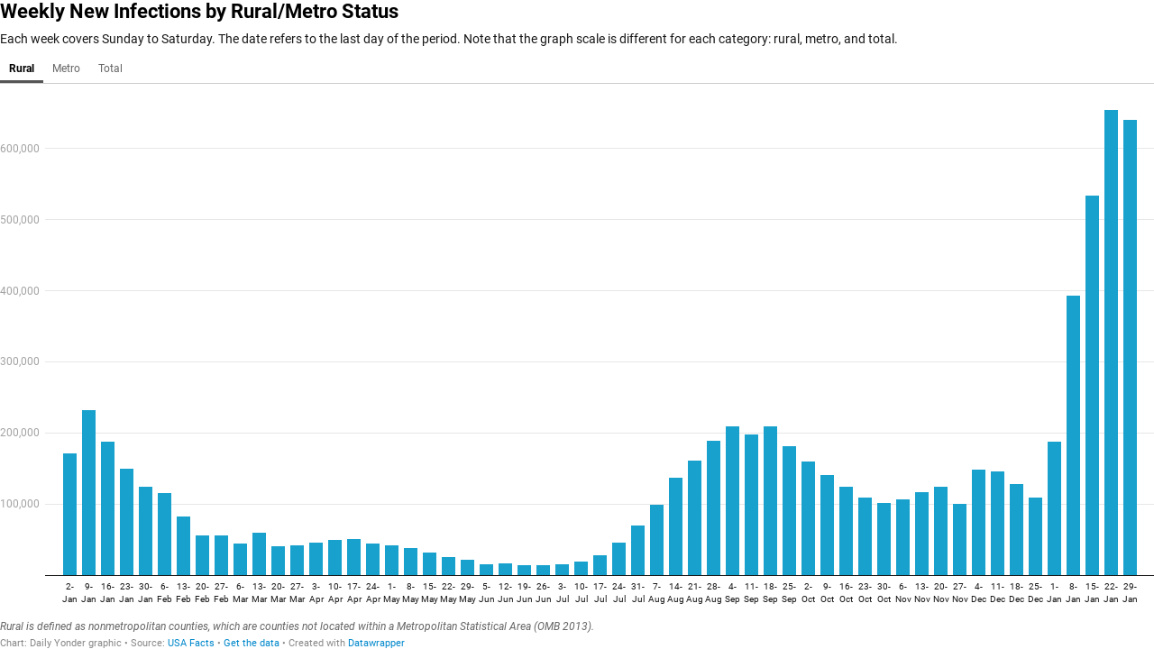

--- FILE ---
content_type: text/css
request_url: https://datawrapper.dwcdn.net/lib/vis/column-chart.datawrapper-dark.e2e516da.css
body_size: 3402
content:
@import "https://static.dwcdn.net/css/roboto.css";
body{background:#252525;margin:0;padding:0}body.vis-height-fit{overflow:hidden}.chart{color:#fff;font-family:Roboto,sans-serif;font-size:12px;height:100%;margin:0;padding:0}.chart.is-dark-mode .hide-in-dark,.chart:not(.is-dark-mode) .hide-in-light{display:none}.chart.vis-height-fit{overflow:hidden}.chart a{color:#389de3;font-family:Roboto,sans-serif;font-style:normal;font-weight:400;text-decoration:none;-webkit-text-decoration:nonee;text-decoration:nonee}.chart .dw-chart-header{min-height:1px;overflow:auto;position:relative}.chart .dw-chart-header .header-right{position:absolute;right:10px;z-index:20}.chart .dw-chart-header .headline-block{margin:0 0 10px}.chart .dw-chart-header h1{color:#fff;font-size:22px;font-weight:700}.chart .dw-chart-header h1,.chart .dw-chart-header p{font-family:Roboto,sans-serif;font-style:normal;margin:0;text-decoration:none}.chart .dw-chart-header p{font-size:14px;font-weight:400;line-height:17px}.chart .dw-chart-header .description-block{margin:5px 0 10px}.chart .dw-chart-body.content-below-chart{margin:0 0 20px}.chart .dw-chart-body.dark-bg .label span{fill:#f1f1f1;fill:#fff;color:#f1f1f1;color:#fff}.chart .sr-only{height:1px;left:-9999px;position:absolute}.chart .label,.chart .labels text{font-size:12px}.chart .label span,.chart .label tspan{fill:#333;fill:#fff;color:#333;color:#fff}.chart .label span{text-shadow:0 0 2px #252525}.chart .label.inverted span{color:#fff;text-shadow:0 0 2px #000}.chart .label.inside:not(.inverted) span{color:#333;text-shadow:0 0 2px #fff}.chart .label.outline span{text-shadow:0 1px 0 #252525,1px 0 0 #252525,0 -1px 0 #252525,-1px 0 0 #252525,1px 1px 0 #252525,1px -1px 0 #252525,-1px -1px 0 #252525,-1px 1px 0 #252525,0 2px 1px #252525,2px 0 1px #252525,0 -2px 1px #252525,-2px 0 1px #252525,-1px 2px 0 #252525,2px -1px 0 #252525,-1px -2px 0 #252525,-2px -1px 0 #252525,1px 2px 0 #252525,2px 1px 0 #252525,1px -2px 0 #252525,-2px 1px 0 #252525}.chart .label.axis-label span{text-shadow:-1px -1px 2px #252525,-1px 0 2px #252525,-1px 1px 2px #252525,0 -1px 2px #252525,0 1px 2px #252525,1px -1px 2px #252525,1px 0 2px #252525,1px 1px 2px #252525}.chart .label sup{text-shadow:none}.chart .label.highlighted{font-weight:700}.chart .label.highlighted,.chart .label .label.axis{font-size:12px;z-index:100}.chart .label.smaller span{font-size:80%}.chart .dw-above-footer{font-style:normal;margin:0 0 5px;position:relative;text-decoration:none}.chart .notes-block{color:#9f9f9f;font-family:Roboto,sans-serif;font-size:12px;font-style:italic;font-weight:400;position:relative;text-decoration:none}.chart .dw-below-footer{font-style:normal;position:relative;text-decoration:none}.chart #footer,.chart .dw-chart-footer{align-items:center;color:#949494;display:flex;font-family:Roboto,sans-serif;font-size:11px;font-style:normal;font-weight:400;justify-content:space-between;text-decoration:none}.chart #footer>div>.footer-block,.chart .dw-chart-footer>div>.footer-block{display:inline}.chart #footer>div>.footer-block.hidden,.chart .dw-chart-footer>div>.footer-block.hidden{display:none}.chart #footer>div>.footer-block a[href=""],.chart .dw-chart-footer>div>.footer-block a[href=""]{border-bottom:0;color:#949494;padding:0;pointer-events:none;text-decoration:none}.chart #footer .footer-right,.chart .dw-chart-footer .footer-right{text-align:right}.chart #footer .separator,.chart .dw-chart-footer .separator{display:inline-block;font-style:normal}.chart #footer .separator:before,.chart .dw-chart-footer .separator:before{content:"•";display:inline-block}.chart #footer>div>.footer-block:first-child:before,.chart #footer>div>.source-block:first-child:before,.chart #footer>div>a:first-child:before,.chart .dw-chart-footer>div>.footer-block:first-child:before,.chart .dw-chart-footer>div>.source-block:first-child:before,.chart .dw-chart-footer>div>a:first-child:before{content:"";display:none}.chart .notes-block a{font-style:italic}.chart .dw-chart-footer a{font-style:normal}.chart a img{border:0}.chart .hide{display:none}.chart .dw-tooltip{color:#333}.chart .tooltip{padding-bottom:0;z-index:200}.chart .tooltip .content{background-color:#fff;border:1px solid #888;box-shadow:2px 2px 2px rgba(0,0,0,.2);padding:5px 8px}.chart .tooltip label{font-weight:700}.chart .tooltip label:after{content:": "}.chart .logo{bottom:0;position:absolute;right:0}.chart .logo .big{display:none}.chart svg .axis,.chart svg .grid,.chart svg .tick,.chart svg rect{shape-rendering:crispEdges}.chart .filter-links{border-bottom:1px solid #5b5b5b;height:30px;line-height:28px;overflow-x:hidden;overflow-y:hidden}.chart .filter-links a{color:#666;color:#9e9e9e;height:28px;padding:10px;text-decoration:none}.chart .filter-links a:hover{color:#222;color:#fff}.chart .filter-links a.active{border-bottom:3px solid #b5b5b5;box-shadow:none;color:#000;color:#fff;cursor:default;font-weight:700;padding:10px 10px 6px;text-decoration:none}.chart .filter-select{background-color:#fff;background-color:#252525;border:1px solid #5b5b5b;border-radius:4px 4px 4px 4px;color:#000;color:#fff;font-size:12px;padding:4px 6px;vertical-align:middle}.chart.plain #footer{height:10px}.chart .hidden,.chart.js .noscript{display:none}.chart .label.annotation span{background:transparent}.chart .legend-item.hover .label{font-weight:700}.point{background:#fff;background:#252525;border:1px solid #5b5b5b;border-radius:20px;cursor:pointer;display:inline-block;height:20px;position:absolute;top:20px;width:20px;z-index:100}.point:hover{background:#ebebeb;background:#474747}.point.active{background:#ccc;background:#5b5b5b;border:1px solid #8c8c8c;border-radius:20px;height:20px;top:20px;width:20px}.line,.point-label{position:absolute}.line{background:#ccc;background:#5b5b5b;height:1px;left:0;top:30px;z-index:1}.vis-donut-chart path,.vis-election-donut-chart path,.vis-pie-chart path{stroke-width:.5px}.static .chart a{border-bottom:none;color:currentColor;font-style:unset;font-weight:unset;text-decoration:none}.dw-after-body{position:absolute}.annotations-inner.svelte-1x0lt7r{height:100%;pointer-events:none;width:100%}.annotations-inner.editing.svelte-1x0lt7r{pointer-events:auto}.annotations-inner.create-mode.svelte-1x0lt7r{cursor:crosshair;pointer-events:auto;-webkit-user-select:none;-ms-user-select:none;user-select:none}.annotations-inner.create-mode.svelte-1x0lt7r .text-annotation,.annotations-inner.create-mode.svelte-1x0lt7r .text-annotation .resizer{pointer-events:none}.range-annotations.svelte-1x0lt7r{height:100%;overflow:hidden;position:absolute;width:100%}.create-rect.text.svelte-1x0lt7r{background:rgba(255,0,221,.1);outline:1px solid rgba(255,0,221,.95);position:absolute}.create-rect.range.svelte-1x0lt7r{background:rgba(0,0,0,.1);position:absolute}.annotation-keys{margin-top:10px;width:100%}.annotation-keys.hide{display:none}.annotation-keys .key{align-items:baseline;display:flex;margin-bottom:5px}.annotation-keys .num{align-items:center;border-radius:50%;display:flex;flex:0 0 auto;font-size:12px;height:20px;justify-content:center;margin-right:5px;width:20px}.annotation-keys .num.dw-bold{font-weight:700}.create-mode .range-annotation{pointer-events:none!important}.range-annotation.svelte-jvyzro.svelte-jvyzro{left:0;pointer-events:none;position:absolute;top:0}.range-annotation.edit-mode.svelte-jvyzro.svelte-jvyzro{align-items:center;display:flex;justify-content:center;pointer-events:auto;z-index:1}.range-annotation.edit-mode.svelte-jvyzro:hover .dot.svelte-jvyzro{opacity:1!important}.range-annotation.edit-mode.selected.svelte-jvyzro.svelte-jvyzro{z-index:2}.range-annotation.edit-mode.selected.svelte-jvyzro .dot.svelte-jvyzro{opacity:1}.range-annotation.edit-mode.selected.range.svelte-jvyzro.svelte-jvyzro{outline:1px solid rgba(255,0,221,.95);z-index:2}.range-annotation.edit-mode.selected.line.svelte-jvyzro.svelte-jvyzro{border-color:rgba(255,0,221,.95)!important}.range-annotation.edit-mode.range.svelte-jvyzro.svelte-jvyzro{background:transparent!important;z-index:1}.range-annotation.edit-mode.range.svelte-jvyzro .dot-drag.svelte-jvyzro{align-items:center;cursor:grab;display:flex;height:20px;justify-content:center;width:20px}.range-annotation.edit-mode.range.svelte-jvyzro .dot-drag .dot.svelte-jvyzro{background:rgba(255,0,221,.95);height:5px;opacity:0;transition:opacity .2s;width:5px}.range-annotation.x.svelte-jvyzro.svelte-jvyzro{height:100%}.range-annotation.y.svelte-jvyzro.svelte-jvyzro{width:100%}.range-annotation.range.svelte-jvyzro.svelte-jvyzro{z-index:-1}.range-annotation.line.svelte-jvyzro.svelte-jvyzro{background:transparent;border-width:0;z-index:1}.range-annotation.line.x.svelte-jvyzro.svelte-jvyzro{height:100%;width:0}.range-annotation.line.y.svelte-jvyzro.svelte-jvyzro{height:0;width:100%}.create-mode .range-annotation{pointer-events:none}.resizers.svelte-4tyaj0.svelte-4tyaj0{height:100%;left:0;pointer-events:none;position:absolute;top:0;width:100%}.resizer.svelte-4tyaj0.svelte-4tyaj0{align-items:center;display:flex;justify-content:center;pointer-events:auto;position:absolute}.resizer.x.svelte-4tyaj0.svelte-4tyaj0{cursor:ew-resize;height:100%;top:0;width:5px}.resizer.y.svelte-4tyaj0.svelte-4tyaj0{cursor:ns-resize;height:5px;left:0;width:100%}.resizer.drag.svelte-4tyaj0.svelte-4tyaj0{cursor:grab}.resizer.drag.svelte-4tyaj0.svelte-4tyaj0:active{cursor:grabbing}.resizer.l.svelte-4tyaj0.svelte-4tyaj0{left:-3px}.resizer.r.svelte-4tyaj0.svelte-4tyaj0{right:-3px}.resizer.t.svelte-4tyaj0.svelte-4tyaj0{top:-3px}.resizer.b.svelte-4tyaj0.svelte-4tyaj0{bottom:-3px}.resizer-inner.svelte-4tyaj0.svelte-4tyaj0{background:rgba(255,0,221,.35);border-radius:2px;opacity:0;position:absolute;transition:opacity .2s}.resizer.x.svelte-4tyaj0 .resizer-inner.svelte-4tyaj0{height:50%;max-height:40px;min-height:10px;width:5px}.resizer.y.svelte-4tyaj0 .resizer-inner.svelte-4tyaj0{height:5px;max-width:40px;min-width:10px;width:50%}.range-annotation:hover .resizer-inner.svelte-4tyaj0.svelte-4tyaj0,.text:hover .resizer-inner.svelte-4tyaj0.svelte-4tyaj0{opacity:1}.text-annotation.svelte-ekjjjh.svelte-ekjjjh{pointer-events:auto;position:relative;z-index:2}.shadow-text.svelte-ekjjjh.svelte-ekjjjh,.text.svelte-ekjjjh.svelte-ekjjjh{line-height:1.2;outline-color:transparent;position:absolute;white-space:pre-line}.shadow-text.svelte-ekjjjh.svelte-ekjjjh{pointer-events:none}.shadow-text.svelte-ekjjjh.svelte-ekjjjh,.text-annotation .shadow-text *{color:transparent!important}.dw-bold.svelte-ekjjjh.svelte-ekjjjh{font-weight:700}.italic.svelte-ekjjjh.svelte-ekjjjh{font-style:italic}.underline.svelte-ekjjjh.svelte-ekjjjh{text-decoration:underline}.num.svelte-ekjjjh.svelte-ekjjjh{align-items:center;border-radius:50%;display:flex;font-size:12px;height:20px;justify-content:center;width:20px}.connector-line.svelte-ekjjjh.svelte-ekjjjh{position:absolute}svg.svelte-ekjjjh.svelte-ekjjjh{overflow:visible;position:absolute}.offset-point.svelte-ekjjjh.svelte-ekjjjh,.reference-point.svelte-ekjjjh.svelte-ekjjjh{background:rgba(255,0,221,.95);height:5px;position:absolute;width:5px;z-index:1}.reference-point.hollow.svelte-ekjjjh.svelte-ekjjjh{background:rgba(255,0,221,.1);border:1px solid rgba(255,0,221,.95);border-radius:50%;left:-1px;top:-1px;z-index:auto}.reference-point.svelte-ekjjjh.svelte-ekjjjh:before{content:"";cursor:grab;height:calc(100% + 9px);left:-5px;position:absolute;top:-5px;width:calc(100% + 9px)}.edit-mode.svelte-ekjjjh:not(.key) .text.svelte-ekjjjh{cursor:grab}.edit-mode.svelte-ekjjjh:not(.key) .text .text-inner.svelte-ekjjjh:after{outline:1px none rgba(255,0,221,0);transition:outline-color .2s,outline-style .2s}.edit-mode.svelte-ekjjjh:not(.key):not(.selected) .text:hover .text-inner.svelte-ekjjjh:after{outline:1px dotted rgba(255,0,221,.95)}.edit-mode.svelte-ekjjjh:not(.key) .text.svelte-ekjjjh:before{content:"";cursor:grab;height:calc(100% + 20px);left:-10px;position:absolute;top:-10px;width:calc(100% + 20px);z-index:-1}.edit-mode.selected.svelte-ekjjjh .text.svelte-ekjjjh{outline-style:solid}.edit-mode.svelte-ekjjjh .text-background.svelte-ekjjjh{position:relative}.edit-mode.selected.svelte-ekjjjh:not(.editable) .text-inner.svelte-ekjjjh:after{background:rgba(255,0,221,.1)}.edit-mode.selected.editable.svelte-ekjjjh:hover .text-inner.svelte-ekjjjh:after,.edit-mode.svelte-ekjjjh:not(.selected):hover .text-inner.svelte-ekjjjh:after{background:rgba(255,0,221,.05)}.edit-mode.selected.svelte-ekjjjh .text .text-inner.svelte-ekjjjh:after,.edit-mode.svelte-ekjjjh .text:hover .text-inner.svelte-ekjjjh:after{outline:1px solid rgba(255,0,221,.95)}.edit-mode.editable.svelte-ekjjjh:hover .text-inner.svelte-ekjjjh:hover:after{background:transparent!important}.edit-mode.svelte-ekjjjh .text-inner.svelte-ekjjjh:after{content:"";height:100%;left:0;pointer-events:none;position:absolute;top:0;width:100%}.edit-mode.selected.editable.svelte-ekjjjh .text.svelte-ekjjjh{background:transparent}.edit-mode.selected.editable.svelte-ekjjjh .text-inner.svelte-ekjjjh{background:hsla(0,0%,100%,.9);cursor:text}.edit-mode.not-editable.svelte-ekjjjh.svelte-ekjjjh:not(.key){cursor:grab;-webkit-user-select:none;-ms-user-select:none;user-select:none}.edit-mode.svelte-ekjjjh .text-inner.svelte-ekjjjh{outline:0}.edit-mode.dragging.selected.svelte-ekjjjh .text-inner.svelte-ekjjjh,.edit-mode.dragging.svelte-ekjjjh.svelte-ekjjjh,.edit-mode.dragging.svelte-ekjjjh .text.svelte-ekjjjh:before{cursor:grabbing}.edit-mode.svelte-ekjjjh .helper.svelte-ekjjjh{position:absolute}.edit-mode.svelte-ekjjjh .helper-line.svelte-ekjjjh{stroke:rgba(255,0,221,.95);stroke-dasharray:2px,2px;fill:none}.edit-mode.svelte-ekjjjh .num.text.svelte-ekjjjh{outline:0}.edit-mode.selected.svelte-ekjjjh .num .text-inner.svelte-ekjjjh{background:transparent}.callout-line path{stroke:#222;fill:none}.callout-line path.crisp{shape-rendering:crispEdges}.callout-line circle{stroke:#222;fill:none}.callout-line-arrow-head{fill:#222}.callout-line-arrow-head.callout-line-arrow-head-stroke{stroke:#222;fill:none}.category-legend svg{overflow:visible}.category-legend text.buffer{fill:#fff;stroke:#fff;stroke-linejoin:round;stroke-width:6px}.category-legend .legend-title{font-weight:700;margin-bottom:4px}.category-legend .legend-categories{line-height:1.4}.category-legend .legend-color{display:inline-block;height:20px;margin-right:3px;vertical-align:middle;width:20px}.category-legend .legend-no-break{display:inline-block;white-space:nowrap}.category-legend .legend-label{display:inline;vertical-align:middle;white-space:normal}.category-legend.horizontal .legend-swatch{display:inline;margin-right:10px}.category-legend.horizontal .legend-swatch .legend-color{display:inline-block}.category-legend .highlighted .legend-swatch{opacity:.2;transition:opacity .15s ease-in-out}.category-legend .highlighted .legend-swatch.highlight{opacity:1}.label.value.total.highlighted,.label.value.total.highlighted span{font-weight:700}.dw-chart-header.fake{min-height:0}.annotation-keys{bottom:0;margin-bottom:0;position:absolute}.filter-ui{margin-bottom:10px}.chart .label{position:absolute}.chart .label span{overflow-wrap:normal}.axis-label{position:absolute}.label.tick,.label.value{white-space:nowrap}.label.value{pointer-events:none;text-align:center}.legend{display:inline-block;position:absolute}.legend,.legend div{vertical-align:middle}.legend .cc-swatch{display:inline-block;margin-bottom:3px}.legend .cc-color{display:inline-block;margin-right:4px}.legend .legend-text.label{display:inline-block;margin-right:8px;position:relative}.label.dontshow:not(.highlighted){opacity:0;transition:opacity 0s}.label .bg{stroke:#fff;stroke:#252525}.label.value .bg{stroke-width:4px}div.label.series{text-align:center}.label.series .bg{stroke-linejoin:round;stroke-width:8px}g.label.hover text,g.label.series text{font-weight:700}g.label.series text{text-anchor:middle;font-size:12px}g.container.has-hover .x-tick-label,g.label,rect{shape-rendering:crispEdges;opacity:1;transition:opacity .1s ease-in-out}g.container.has-hover .x-tick-label{opacity:.3}.label.value.unfocus{opacity:.45}.dw-chart-body.dark-mode .label.value.unfocus{opacity:.4}.dw-chart-body.dark-mode g.container.has-hover .x-tick-label{opacity:.3}.chart .label.series.hover:not(.highlighted){font-size:99%}.chart .label.series.rotate90{-webkit-transform:rotate(-90deg);transform:rotate(-90deg);-webkit-transform-origin:center center;transform-origin:center center}.chart .label.series.rotate90.smaller{-webkit-transform:rotate(-90deg) translateY(-10%);transform:rotate(-90deg) translateY(-10%);-webkit-transform-origin:center center;transform-origin:center center}.chart .label.lbl-align-right.rotate90{text-align:right!important}.chart .label.lbl-align-left.rotate90{text-align:left!important}.chart .label.hover{font-weight:700}.chart .label.only-on-hover{display:none}.chart .label.only-on-hover.hover{display:block}.annotations-outer{left:0;pointer-events:none;position:absolute;top:0}.annotations{height:100%;left:0;position:absolute;top:0;width:100%}.editing-annotations svg{pointer-events:none}.free-texts tspan{fill:unset!important}.vis-locator-map .get-the-data-block,.vis-locator-map .separator-before-get-the-data{display:none!important}.map-key{pointer-events:none}.chart .embed-code{z-index:10}

--- FILE ---
content_type: text/javascript
request_url: https://datawrapper.dwcdn.net/lib/vis/column-chart.2be44a82.js
body_size: 128774
content:
!function(){"use strict";var t="http://www.w3.org/1999/xhtml",e={svg:"http://www.w3.org/2000/svg",xhtml:t,xlink:"http://www.w3.org/1999/xlink",xml:"http://www.w3.org/XML/1998/namespace",xmlns:"http://www.w3.org/2000/xmlns/"};function n(t){var n=t+="",r=n.indexOf(":");return r>=0&&"xmlns"!==(n=t.slice(0,r))&&(t=t.slice(r+1)),e.hasOwnProperty(n)?{space:e[n],local:t}:t}function r(e){return function(){var n=this.ownerDocument,r=this.namespaceURI;return r===t&&n.documentElement.namespaceURI===t?n.createElement(e):n.createElementNS(r,e)}}function i(t){return function(){return this.ownerDocument.createElementNS(t.space,t.local)}}function a(t){var e=n(t);return(e.local?i:r)(e)}function o(){}function u(t){return null==t?o:function(){return this.querySelector(t)}}function c(){return[]}function l(t){return null==t?c:function(){return this.querySelectorAll(t)}}function s(t){return function(){return this.matches(t)}}function f(t){return new Array(t.length)}function h(t,e){this.ownerDocument=t.ownerDocument,this.namespaceURI=t.namespaceURI,this._next=null,this._parent=t,this.__data__=e}h.prototype={constructor:h,appendChild:function(t){return this._parent.insertBefore(t,this._next)},insertBefore:function(t,e){return this._parent.insertBefore(t,e)},querySelector:function(t){return this._parent.querySelector(t)},querySelectorAll:function(t){return this._parent.querySelectorAll(t)}};function d(t,e,n,r,i,a){for(var o,u=0,c=e.length,l=a.length;u<l;++u)(o=e[u])?(o.__data__=a[u],r[u]=o):n[u]=new h(t,a[u]);for(;u<c;++u)(o=e[u])&&(i[u]=o)}function p(t,e,n,r,i,a,o){var u,c,l,s={},f=e.length,d=a.length,p=new Array(f);for(u=0;u<f;++u)(c=e[u])&&(p[u]=l="$"+o.call(c,c.__data__,u,e),l in s?i[u]=c:s[l]=c);for(u=0;u<d;++u)(c=s[l="$"+o.call(t,a[u],u,a)])?(r[u]=c,c.__data__=a[u],s[l]=null):n[u]=new h(t,a[u]);for(u=0;u<f;++u)(c=e[u])&&s[p[u]]===c&&(i[u]=c)}function v(t,e){return t<e?-1:t>e?1:t>=e?0:NaN}function g(t){return function(){this.removeAttribute(t)}}function m(t){return function(){this.removeAttributeNS(t.space,t.local)}}function b(t,e){return function(){this.setAttribute(t,e)}}function y(t,e){return function(){this.setAttributeNS(t.space,t.local,e)}}function _(t,e){return function(){var n=e.apply(this,arguments);null==n?this.removeAttribute(t):this.setAttribute(t,n)}}function w(t,e){return function(){var n=e.apply(this,arguments);null==n?this.removeAttributeNS(t.space,t.local):this.setAttributeNS(t.space,t.local,n)}}function x(t){return t.ownerDocument&&t.ownerDocument.defaultView||t.document&&t||t.defaultView}function M(t){return function(){this.style.removeProperty(t)}}function k(t,e,n){return function(){this.style.setProperty(t,e,n)}}function A(t,e,n){return function(){var r=e.apply(this,arguments);null==r?this.style.removeProperty(t):this.style.setProperty(t,r,n)}}function j(t,e){return t.style.getPropertyValue(e)||x(t).getComputedStyle(t,null).getPropertyValue(e)}function L(t){return function(){delete this[t]}}function S(t,e){return function(){this[t]=e}}function $(t,e){return function(){var n=e.apply(this,arguments);null==n?delete this[t]:this[t]=n}}function O(t){return t.trim().split(/^|\s+/)}function T(t){return t.classList||new N(t)}function N(t){this._node=t,this._names=O(t.getAttribute("class")||"")}function C(t,e){for(var n=T(t),r=-1,i=e.length;++r<i;)n.add(e[r])}function D(t,e){for(var n=T(t),r=-1,i=e.length;++r<i;)n.remove(e[r])}function E(t){return function(){C(this,t)}}function z(t){return function(){D(this,t)}}function B(t,e){return function(){(e.apply(this,arguments)?C:D)(this,t)}}function R(){this.textContent=""}function F(t){return function(){this.textContent=t}}function P(t){return function(){var e=t.apply(this,arguments);this.textContent=null==e?"":e}}function W(){this.innerHTML=""}function I(t){return function(){this.innerHTML=t}}function U(t){return function(){var e=t.apply(this,arguments);this.innerHTML=null==e?"":e}}function H(){this.nextSibling&&this.parentNode.appendChild(this)}function Y(){this.previousSibling&&this.parentNode.insertBefore(this,this.parentNode.firstChild)}function q(){return null}function G(){var t=this.parentNode;t&&t.removeChild(this)}function V(){var t=this.cloneNode(!1),e=this.parentNode;return e?e.insertBefore(t,this.nextSibling):t}function X(){var t=this.cloneNode(!0),e=this.parentNode;return e?e.insertBefore(t,this.nextSibling):t}N.prototype={add:function(t){this._names.indexOf(t)<0&&(this._names.push(t),this._node.setAttribute("class",this._names.join(" ")))},remove:function(t){var e=this._names.indexOf(t);e>=0&&(this._names.splice(e,1),this._node.setAttribute("class",this._names.join(" ")))},contains:function(t){return this._names.indexOf(t)>=0}};var Z={},K=null;"undefined"!=typeof document&&("onmouseenter"in document.documentElement||(Z={mouseenter:"mouseover",mouseleave:"mouseout"}));function J(t,e,n){return t=Q(t,e,n),function(e){var n=e.relatedTarget;n&&(n===this||8&n.compareDocumentPosition(this))||t.call(this,e)}}function Q(t,e,n){return function(r){var i=K;K=r;try{t.call(this,this.__data__,e,n)}finally{K=i}}}function tt(t){return t.trim().split(/^|\s+/).map((function(t){var e="",n=t.indexOf(".");return n>=0&&(e=t.slice(n+1),t=t.slice(0,n)),{type:t,name:e}}))}function et(t){return function(){var e=this.__on;if(e){for(var n,r=0,i=-1,a=e.length;r<a;++r)n=e[r],t.type&&n.type!==t.type||n.name!==t.name?e[++i]=n:this.removeEventListener(n.type,n.listener,n.capture);++i?e.length=i:delete this.__on}}}function nt(t,e,n){var r=Z.hasOwnProperty(t.type)?J:Q;return function(i,a,o){var u,c=this.__on,l=r(e,a,o);if(c)for(var s=0,f=c.length;s<f;++s)if((u=c[s]).type===t.type&&u.name===t.name)return this.removeEventListener(u.type,u.listener,u.capture),this.addEventListener(u.type,u.listener=l,u.capture=n),void(u.value=e);this.addEventListener(t.type,l,n),u={type:t.type,name:t.name,value:e,listener:l,capture:n},c?c.push(u):this.__on=[u]}}function rt(t,e,n){var r=x(t),i=r.CustomEvent;"function"==typeof i?i=new i(e,n):(i=r.document.createEvent("Event"),n?(i.initEvent(e,n.bubbles,n.cancelable),i.detail=n.detail):i.initEvent(e,!1,!1)),t.dispatchEvent(i)}function it(t,e){return function(){return rt(this,t,e)}}function at(t,e){return function(){return rt(this,t,e.apply(this,arguments))}}var ot=[null];function ut(t,e){this._groups=t,this._parents=e}function ct(){return new ut([[document.documentElement]],ot)}function lt(t){return"string"==typeof t?new ut([[document.querySelector(t)]],[document.documentElement]):new ut([[t]],ot)}function st(){for(var t,e=K;t=e.sourceEvent;)e=t;return e}function ft(t){if("string"==typeof t){var e,n={},r=t.split(/([\.#])/g);for(t=r.shift();e=r.shift();)"."==e?n.class=n.class?n.class+" "+r.shift():r.shift():"#"==e&&(n.id=r.shift());return{tag:t,attr:n}}return t}function ht(){return null}ut.prototype=ct.prototype={constructor:ut,select:function(t){"function"!=typeof t&&(t=u(t));for(var e=this._groups,n=e.length,r=new Array(n),i=0;i<n;++i)for(var a,o,c=e[i],l=c.length,s=r[i]=new Array(l),f=0;f<l;++f)(a=c[f])&&(o=t.call(a,a.__data__,f,c))&&("__data__"in a&&(o.__data__=a.__data__),s[f]=o);return new ut(r,this._parents)},selectAll:function(t){"function"!=typeof t&&(t=l(t));for(var e=this._groups,n=e.length,r=[],i=[],a=0;a<n;++a)for(var o,u=e[a],c=u.length,s=0;s<c;++s)(o=u[s])&&(r.push(t.call(o,o.__data__,s,u)),i.push(o));return new ut(r,i)},filter:function(t){"function"!=typeof t&&(t=s(t));for(var e=this._groups,n=e.length,r=new Array(n),i=0;i<n;++i)for(var a,o=e[i],u=o.length,c=r[i]=[],l=0;l<u;++l)(a=o[l])&&t.call(a,a.__data__,l,o)&&c.push(a);return new ut(r,this._parents)},data:function(t,e){if(!t)return g=new Array(this.size()),s=-1,this.each((function(t){g[++s]=t})),g;var n,r=e?p:d,i=this._parents,a=this._groups;"function"!=typeof t&&(n=t,t=function(){return n});for(var o=a.length,u=new Array(o),c=new Array(o),l=new Array(o),s=0;s<o;++s){var f=i[s],h=a[s],v=h.length,g=t.call(f,f&&f.__data__,s,i),m=g.length,b=c[s]=new Array(m),y=u[s]=new Array(m);r(f,h,b,y,l[s]=new Array(v),g,e);for(var _,w,x=0,M=0;x<m;++x)if(_=b[x]){for(x>=M&&(M=x+1);!(w=y[M])&&++M<m;);_._next=w||null}}return(u=new ut(u,i))._enter=c,u._exit=l,u},enter:function(){return new ut(this._enter||this._groups.map(f),this._parents)},exit:function(){return new ut(this._exit||this._groups.map(f),this._parents)},join:function(t,e,n){var r=this.enter(),i=this,a=this.exit();return r="function"==typeof t?t(r):r.append(t+""),null!=e&&(i=e(i)),null==n?a.remove():n(a),r&&i?r.merge(i).order():i},merge:function(t){for(var e=this._groups,n=t._groups,r=e.length,i=n.length,a=Math.min(r,i),o=new Array(r),u=0;u<a;++u)for(var c,l=e[u],s=n[u],f=l.length,h=o[u]=new Array(f),d=0;d<f;++d)(c=l[d]||s[d])&&(h[d]=c);for(;u<r;++u)o[u]=e[u];return new ut(o,this._parents)},order:function(){for(var t=this._groups,e=-1,n=t.length;++e<n;)for(var r,i=t[e],a=i.length-1,o=i[a];--a>=0;)(r=i[a])&&(o&&4^r.compareDocumentPosition(o)&&o.parentNode.insertBefore(r,o),o=r);return this},sort:function(t){function e(e,n){return e&&n?t(e.__data__,n.__data__):!e-!n}t||(t=v);for(var n=this._groups,r=n.length,i=new Array(r),a=0;a<r;++a){for(var o,u=n[a],c=u.length,l=i[a]=new Array(c),s=0;s<c;++s)(o=u[s])&&(l[s]=o);l.sort(e)}return new ut(i,this._parents).order()},call:function(){var t=arguments[0];return arguments[0]=this,t.apply(null,arguments),this},nodes:function(){var t=new Array(this.size()),e=-1;return this.each((function(){t[++e]=this})),t},node:function(){for(var t=this._groups,e=0,n=t.length;e<n;++e)for(var r=t[e],i=0,a=r.length;i<a;++i){var o=r[i];if(o)return o}return null},size:function(){var t=0;return this.each((function(){++t})),t},empty:function(){return!this.node()},each:function(t){for(var e=this._groups,n=0,r=e.length;n<r;++n)for(var i,a=e[n],o=0,u=a.length;o<u;++o)(i=a[o])&&t.call(i,i.__data__,o,a);return this},attr:function(t,e){var r=n(t);if(arguments.length<2){var i=this.node();return r.local?i.getAttributeNS(r.space,r.local):i.getAttribute(r)}return this.each((null==e?r.local?m:g:"function"==typeof e?r.local?w:_:r.local?y:b)(r,e))},style:function(t,e,n){return arguments.length>1?this.each((null==e?M:"function"==typeof e?A:k)(t,e,null==n?"":n)):j(this.node(),t)},property:function(t,e){return arguments.length>1?this.each((null==e?L:"function"==typeof e?$:S)(t,e)):this.node()[t]},classed:function(t,e){var n=O(t+"");if(arguments.length<2){for(var r=T(this.node()),i=-1,a=n.length;++i<a;)if(!r.contains(n[i]))return!1;return!0}return this.each(("function"==typeof e?B:e?E:z)(n,e))},text:function(t){return arguments.length?this.each(null==t?R:("function"==typeof t?P:F)(t)):this.node().textContent},html:function(t){return arguments.length?this.each(null==t?W:("function"==typeof t?U:I)(t)):this.node().innerHTML},raise:function(){return this.each(H)},lower:function(){return this.each(Y)},append:function(t){var e="function"==typeof t?t:a(t);return this.select((function(){return this.appendChild(e.apply(this,arguments))}))},insert:function(t,e){var n="function"==typeof t?t:a(t),r=null==e?q:"function"==typeof e?e:u(e);return this.select((function(){return this.insertBefore(n.apply(this,arguments),r.apply(this,arguments)||null)}))},remove:function(){return this.each(G)},clone:function(t){return this.select(t?X:V)},datum:function(t){return arguments.length?this.property("__data__",t):this.node().__data__},on:function(t,e,n){var r,i,a=tt(t+""),o=a.length;if(!(arguments.length<2)){for(u=e?nt:et,null==n&&(n=!1),r=0;r<o;++r)this.each(u(a[r],e,n));return this}var u=this.node().__on;if(u)for(var c,l=0,s=u.length;l<s;++l)for(r=0,c=u[l];r<o;++r)if((i=a[r]).type===c.type&&i.name===c.name)return c.value},dispatch:function(t,e){return this.each(("function"==typeof e?at:it)(t,e))}};var dt=/^(allowReorder|attributeName|attributeType|autoReverse|baseFrequency|baseProfile|calcMode|clipPathUnits|contentScriptType|contentStyleType|diffuseConstant|edgeMode|externalResourcesRequired|filterRes|filterUnits|glyphRef|gradientTransform|gradientUnits|kernelMatrix|kernelUnitLength|keyPoints|keySplines|keyTimes|lengthAdjust|limitingConeAngle|markerHeight|markerUnits|markerWidth|maskContentUnits|maskUnits|numOctaves|pathLength|patternContentUnits|patternTransform|patternUnits|pointsAtX|pointsAtY|pointsAtZ|preserveAlpha|preserveAspectRatio|primitiveUnits|referrerPolicy|refX|refY|repeatCount|repeatDur|requiredExtensions|requiredFeatures|specularConstant|specularExponent|spreadMethod|startOffset|stdDeviation|stitchTiles|surfaceScale|systemLanguage|tableValues|targetX|targetY|textLength|viewBox|viewTarget|xChannelSelector|yChannelSelector|zoomAndPan)$/;function pt(){}function vt(t,e){var n=new pt;if(t instanceof pt)t.each((function(t,e){n.set(e,t)}));else if(Array.isArray(t)){var r,i=-1,a=t.length;if(null==e)for(;++i<a;)n.set(i,t[i]);else for(;++i<a;)n.set(e(r=t[i],i,t),r)}else if(t)for(var o in t)n.set(o,t[o]);return n}function gt(){}pt.prototype=vt.prototype={constructor:pt,has:function(t){return"$"+t in this},get:function(t){return this["$"+t]},set:function(t,e){return this["$"+t]=e,this},remove:function(t){var e="$"+t;return e in this&&delete this[e]},clear:function(){for(var t in this)"$"===t[0]&&delete this[t]},keys:function(){var t=[];for(var e in this)"$"===e[0]&&t.push(e.slice(1));return t},values:function(){var t=[];for(var e in this)"$"===e[0]&&t.push(this[e]);return t},entries:function(){var t=[];for(var e in this)"$"===e[0]&&t.push({key:e.slice(1),value:this[e]});return t},size:function(){var t=0;for(var e in this)"$"===e[0]&&++t;return t},empty:function(){for(var t in this)if("$"===t[0])return!1;return!0},each:function(t){for(var e in this)"$"===e[0]&&t(this[e],e.slice(1),this)}};var mt=vt.prototype;function bt(t,e,n){if(void 0===e&&(e=null),void 0===n&&(n=null),!e)return t;for(var r=Array.isArray(e)?e:e.split("."),i=t,a=0;a<r.length&&null!=i;a++)i=i[r[a]];return null==i?n:i}function yt(t,e,n){var r=Array.isArray(e)?e:e.split("."),i=r.pop(),a=t;return r.forEach((function(t){void 0!==a[t]&&null!==a[t]||(a[t]={}),a=a[t]})),JSON.stringify(a[i])!==JSON.stringify(n)&&(a[i]=n,!0)}gt.prototype=function(t,e){var n=new gt;if(t instanceof gt)t.each((function(t){n.add(t)}));else if(t){var r=-1,i=t.length;if(null==e)for(;++r<i;)n.add(t[r]);else for(;++r<i;)n.add(e(t[r],r,t))}return n}.prototype={constructor:gt,has:mt.has,add:function(t){return this["$"+(t+="")]=t,this},remove:mt.remove,clear:mt.clear,values:mt.keys,size:mt.size,empty:mt.empty,each:mt.each},ct.prototype.translate=function(t,e){var n=this.node();return n?n.getBBox?this.attr("transform",(function(n,r){var i="function"==typeof t?t.call(this,n,r):t;return 0===e?i=[i,0]:1===e&&(i=[0,i]),"translate("+i[0]+","+i[1]+")"})):this.style("transform",(function(n,r){var i="function"==typeof t?t.call(this,n,r):t;return 0===e?i=[i,0]:1===e&&(i=[0,i]),"translate("+i[0]+"px,"+i[1]+"px)"})):this},ct.prototype.append=function(t){var e,n;"function"==typeof t?e=t:(n=ft(t),e=a(n.tag));var r=this.select((function(){return this.appendChild(e.apply(this,arguments))}));if(n)for(var i in n.attr)r.attr(i,n.attr[i]);return r},ct.prototype.insert=function(t,e){var n=ft(t),r=a(n.tag),i=null==e?ht:"function"==typeof e?e:u(e),o=this.select((function(){return this.insertBefore(r.apply(this,arguments),i.apply(this,arguments)||null)}));for(var c in n.attr)o.attr(c,n.attr[c]);return o},ct.prototype.parent=function(){var t=[];return this.filter((function(){return!(t.indexOf(this.parentNode)>-1)&&(t.push(this.parentNode),!0)})).select((function(){return this.parentNode}))},ct.prototype.selectAppend=function(t){var e,n=u(t),r=ft(t);for(var i in t=a(r.tag),e=this.select((function(){return n.apply(this,arguments)||this.appendChild(t.apply(this,arguments))})),r.attr)e.attr(i,r.attr[i]);return e},ct.prototype.tspans=function(t,e){return this.selectAll("tspan").data((function(e,n){return("function"==typeof t?t.call(this,e,n):t).map((function(t){return{line:t,parent:e}}))})).enter().append("tspan").text((function(t){return t.line})).attr("x",0).attr("dy",(function(t,n){return n?("function"==typeof e?e.call(this,t.parent,t.line,n):e)||15:0}))},ct.prototype.appendMany=function(t,e){if("string"==typeof e){console.warn("DEPRECATED: jetpack's appendMany order of arguments has changed. It's appendMany('div', data) from now on");var n=e;e=t,t=n}return this.selectAll(null).data(e).enter().append(t)},ct.prototype.at=function(t,e){if("object"==typeof t){for(var n in t)this.attr(dt.test(n)?n:n.replace(/([a-z\d])([A-Z])/g,"$1-$2").toLowerCase(),t[n]);return this}return 1==arguments.length?this.attr(t):this.attr(t,e)},ct.prototype.st=function(t,e){if("object"==typeof t){for(var n in t)r(this,n,t[n]);return this}return 1==arguments.length?this.style(t):r(this,t,e);function r(t,e,n){e=e.replace(/([a-z\d])([A-Z])/g,"$1-$2").toLowerCase();return~"top left bottom right padding-top padding-left padding-bottom padding-right border-top b-width border-left-width border-botto-width m border-right-width margin-top margin-left margin-bottom margin-right font-size width stroke-width line-height margin padding border border-radius max-width min-width max-height min-height".indexOf(e)?t.style(e,"function"==typeof n?a(n):i(n)):t.style(e,n),t}function i(t){return t.match?t:t+"px"}function a(t){return function(){var e=t.apply(this,arguments);return i(e)}}},ct.prototype.prop=ct.prototype.property;for(var _t=/^#?([A-Fa-f0-9]{6}|[A-Fa-f0-9]{3})$/,wt=/^#?([A-Fa-f0-9]{8}|[A-Fa-f0-9]{4})$/,xt=function(t){if(t.match(_t)){4!==t.length&&7!==t.length||(t=t.substr(1)),3===t.length&&(t=(t=t.split(""))[0]+t[0]+t[1]+t[1]+t[2]+t[2]);var e=parseInt(t,16);return[e>>16,e>>8&255,255&e,1]}if(t.match(wt)){5!==t.length&&9!==t.length||(t=t.substr(1)),4===t.length&&(t=(t=t.split(""))[0]+t[0]+t[1]+t[1]+t[2]+t[2]+t[3]+t[3]);var n=parseInt(t,16);return[n>>24&255,n>>16&255,n>>8&255,Math.round((255&n)/255*100)/100]}throw new Error("unknown hex color: "+t)},Mt=.95047,kt=1,At=1.08883,jt=.137931034,Lt=.12841855,St=.008856452,$t={},Ot=0,Tt=["Boolean","Number","String","Function","Array","Date","RegExp","Undefined","Null"];Ot<Tt.length;Ot+=1){var Nt=Tt[Ot];$t["[object "+Nt+"]"]=Nt.toLowerCase()}var Ct=function(t){return $t[Object.prototype.toString.call(t)]||"object"},Dt=(Math.PI,function(t,e){return void 0===e&&(e=null),t.length>=3?Array.prototype.slice.call(t):"object"==Ct(t[0])&&e?e.split("").filter((function(e){return void 0!==t[0][e]})).map((function(e){return t[0][e]})):t[0]}),Et=Math.pow,zt=function(t){return(t/=255)<=.04045?t/12.92:Et((t+.055)/1.055,2.4)},Bt=function(t){return t>St?Et(t,1/3):t/Lt+jt},Rt=function(t,e,n){return t=zt(t),e=zt(e),n=zt(n),[Bt((.4124564*t+.3575761*e+.1804375*n)/Mt),Bt((.2126729*t+.7151522*e+.072175*n)/kt),Bt((.0193339*t+.119192*e+.9503041*n)/At)]},Ft=function(){for(var t=[],e=arguments.length;e--;)t[e]=arguments[e];var n=Dt(t,"rgb"),r=n[0],i=n[1],a=n[2],o=Rt(r,i,a),u=o[0],c=o[1],l=o[2],s=116*c-16;return[s<0?0:s,500*(u-c),200*(c-l)]};var Pt="undefined"!=typeof globalThis?globalThis:"undefined"!=typeof window?window:"undefined"!=typeof global?global:"undefined"!=typeof self?self:{};function Wt(t,e){return t(e={exports:{}},e.exports),e.exports}var It=Wt((function(t,e){
/**
   * chroma.js - JavaScript library for color conversions
   *
   * Copyright (c) 2011-2019, Gregor Aisch
   * All rights reserved.
   *
   * Redistribution and use in source and binary forms, with or without
   * modification, are permitted provided that the following conditions are met:
   *
   * 1. Redistributions of source code must retain the above copyright notice, this
   * list of conditions and the following disclaimer.
   *
   * 2. Redistributions in binary form must reproduce the above copyright notice,
   * this list of conditions and the following disclaimer in the documentation
   * and/or other materials provided with the distribution.
   *
   * 3. The name Gregor Aisch may not be used to endorse or promote products
   * derived from this software without specific prior written permission.
   *
   * THIS SOFTWARE IS PROVIDED BY THE COPYRIGHT HOLDERS AND CONTRIBUTORS "AS IS"
   * AND ANY EXPRESS OR IMPLIED WARRANTIES, INCLUDING, BUT NOT LIMITED TO, THE
   * IMPLIED WARRANTIES OF MERCHANTABILITY AND FITNESS FOR A PARTICULAR PURPOSE ARE
   * DISCLAIMED. IN NO EVENT SHALL GREGOR AISCH OR CONTRIBUTORS BE LIABLE FOR ANY DIRECT,
   * INDIRECT, INCIDENTAL, SPECIAL, EXEMPLARY, OR CONSEQUENTIAL DAMAGES (INCLUDING,
   * BUT NOT LIMITED TO, PROCUREMENT OF SUBSTITUTE GOODS OR SERVICES; LOSS OF USE,
   * DATA, OR PROFITS; OR BUSINESS INTERRUPTION) HOWEVER CAUSED AND ON ANY THEORY
   * OF LIABILITY, WHETHER IN CONTRACT, STRICT LIABILITY, OR TORT (INCLUDING
   * NEGLIGENCE OR OTHERWISE) ARISING IN ANY WAY OUT OF THE USE OF THIS SOFTWARE,
   * EVEN IF ADVISED OF THE POSSIBILITY OF SUCH DAMAGE.
   *
   * -------------------------------------------------------
   *
   * chroma.js includes colors from colorbrewer2.org, which are released under
   * the following license:
   *
   * Copyright (c) 2002 Cynthia Brewer, Mark Harrower,
   * and The Pennsylvania State University.
   *
   * Licensed under the Apache License, Version 2.0 (the "License");
   * you may not use this file except in compliance with the License.
   * You may obtain a copy of the License at
   * http://www.apache.org/licenses/LICENSE-2.0
   *
   * Unless required by applicable law or agreed to in writing,
   * software distributed under the License is distributed on an
   * "AS IS" BASIS, WITHOUT WARRANTIES OR CONDITIONS OF ANY KIND,
   * either express or implied. See the License for the specific
   * language governing permissions and limitations under the License.
   *
   * ------------------------------------------------------
   *
   * Named colors are taken from X11 Color Names.
   * http://www.w3.org/TR/css3-color/#svg-color
   *
   * @preserve
   */
t.exports=function(){for(var t=function(t,e,n){return void 0===e&&(e=0),void 0===n&&(n=1),t<e?e:t>n?n:t},e={},n=0,r=["Boolean","Number","String","Function","Array","Date","RegExp","Undefined","Null"];n<r.length;n+=1){var i=r[n];e["[object "+i+"]"]=i.toLowerCase()}var a=function(t){return e[Object.prototype.toString.call(t)]||"object"},o=Math.PI,u={clip_rgb:function(e){e._clipped=!1,e._unclipped=e.slice(0);for(var n=0;n<=3;n++)n<3?((e[n]<0||e[n]>255)&&(e._clipped=!0),e[n]=t(e[n],0,255)):3===n&&(e[n]=t(e[n],0,1));return e},limit:t,type:a,unpack:function(t,e){return void 0===e&&(e=null),t.length>=3?Array.prototype.slice.call(t):"object"==a(t[0])&&e?e.split("").filter((function(e){return void 0!==t[0][e]})).map((function(e){return t[0][e]})):t[0]},last:function(t){if(t.length<2)return null;var e=t.length-1;return"string"==a(t[e])?t[e].toLowerCase():null},PI:o,TWOPI:2*o,PITHIRD:o/3,DEG2RAD:o/180,RAD2DEG:180/o},c={format:{},autodetect:[]},l=u.last,s=u.clip_rgb,f=u.type,h=function(){for(var t=arguments,e=[],n=arguments.length;n--;)e[n]=t[n];var r=this;if("object"===f(e[0])&&e[0].constructor&&e[0].constructor===this.constructor)return e[0];var i=l(e),a=!1;if(!i){a=!0,c.sorted||(c.autodetect=c.autodetect.sort((function(t,e){return e.p-t.p})),c.sorted=!0);for(var o=0,u=c.autodetect;o<u.length;o+=1){var h=u[o];if(i=h.test.apply(h,e))break}}if(!c.format[i])throw new Error("unknown format: "+e);var d=c.format[i].apply(null,a?e:e.slice(0,-1));r._rgb=s(d),3===r._rgb.length&&r._rgb.push(1)};h.prototype.toString=function(){return"function"==f(this.hex)?this.hex():"["+this._rgb.join(",")+"]"};var d=h,p=function(){for(var t=arguments,e=[],n=arguments.length;n--;)e[n]=t[n];return new(Function.prototype.bind.apply(p.Color,[null].concat(e)))};p.Color=d,p.version="2.1.2";var v=p,g=u.unpack,m=Math.max,b=function(){for(var t=arguments,e=[],n=arguments.length;n--;)e[n]=t[n];var r=g(e,"rgb"),i=r[0],a=r[1],o=r[2],u=1-m(i/=255,m(a/=255,o/=255)),c=u<1?1/(1-u):0,l=(1-i-u)*c,s=(1-a-u)*c,f=(1-o-u)*c;return[l,s,f,u]},y=u.unpack,_=function(){for(var t=arguments,e=[],n=arguments.length;n--;)e[n]=t[n];var r=(e=y(e,"cmyk"))[0],i=e[1],a=e[2],o=e[3],u=e.length>4?e[4]:1;return 1===o?[0,0,0,u]:[r>=1?0:255*(1-r)*(1-o),i>=1?0:255*(1-i)*(1-o),a>=1?0:255*(1-a)*(1-o),u]},w=u.unpack,x=u.type;d.prototype.cmyk=function(){return b(this._rgb)},v.cmyk=function(){for(var t=arguments,e=[],n=arguments.length;n--;)e[n]=t[n];return new(Function.prototype.bind.apply(d,[null].concat(e,["cmyk"])))},c.format.cmyk=_,c.autodetect.push({p:2,test:function(){for(var t=arguments,e=[],n=arguments.length;n--;)e[n]=t[n];if(e=w(e,"cmyk"),"array"===x(e)&&4===e.length)return"cmyk"}});var M=u.unpack,k=u.last,A=function(t){return Math.round(100*t)/100},j=function(){for(var t=arguments,e=[],n=arguments.length;n--;)e[n]=t[n];var r=M(e,"hsla"),i=k(e)||"lsa";return r[0]=A(r[0]||0),r[1]=A(100*r[1])+"%",r[2]=A(100*r[2])+"%","hsla"===i||r.length>3&&r[3]<1?(r[3]=r.length>3?r[3]:1,i="hsla"):r.length=3,i+"("+r.join(",")+")"},L=u.unpack,S=function(){for(var t=arguments,e=[],n=arguments.length;n--;)e[n]=t[n];var r=(e=L(e,"rgba"))[0],i=e[1],a=e[2];r/=255,i/=255,a/=255;var o,u,c=Math.min(r,i,a),l=Math.max(r,i,a),s=(l+c)/2;return l===c?(o=0,u=Number.NaN):o=s<.5?(l-c)/(l+c):(l-c)/(2-l-c),r==l?u=(i-a)/(l-c):i==l?u=2+(a-r)/(l-c):a==l&&(u=4+(r-i)/(l-c)),(u*=60)<0&&(u+=360),e.length>3&&void 0!==e[3]?[u,o,s,e[3]]:[u,o,s]},$=u.unpack,O=u.last,T=Math.round,N=function(){for(var t=arguments,e=[],n=arguments.length;n--;)e[n]=t[n];var r=$(e,"rgba"),i=O(e)||"rgb";return"hsl"==i.substr(0,3)?j(S(r),i):(r[0]=T(r[0]),r[1]=T(r[1]),r[2]=T(r[2]),("rgba"===i||r.length>3&&r[3]<1)&&(r[3]=r.length>3?r[3]:1,i="rgba"),i+"("+r.slice(0,"rgb"===i?3:4).join(",")+")")},C=u.unpack,D=Math.round,E=function(){for(var t,e=arguments,n=[],r=arguments.length;r--;)n[r]=e[r];var i,a,o,u=(n=C(n,"hsl"))[0],c=n[1],l=n[2];if(0===c)i=a=o=255*l;else{var s=[0,0,0],f=[0,0,0],h=l<.5?l*(1+c):l+c-l*c,d=2*l-h,p=u/360;s[0]=p+1/3,s[1]=p,s[2]=p-1/3;for(var v=0;v<3;v++)s[v]<0&&(s[v]+=1),s[v]>1&&(s[v]-=1),6*s[v]<1?f[v]=d+6*(h-d)*s[v]:2*s[v]<1?f[v]=h:3*s[v]<2?f[v]=d+(h-d)*(2/3-s[v])*6:f[v]=d;i=(t=[D(255*f[0]),D(255*f[1]),D(255*f[2])])[0],a=t[1],o=t[2]}return n.length>3?[i,a,o,n[3]]:[i,a,o,1]},z=/^rgb\(\s*(-?\d+),\s*(-?\d+)\s*,\s*(-?\d+)\s*\)$/,B=/^rgba\(\s*(-?\d+),\s*(-?\d+)\s*,\s*(-?\d+)\s*,\s*([01]|[01]?\.\d+)\)$/,R=/^rgb\(\s*(-?\d+(?:\.\d+)?)%,\s*(-?\d+(?:\.\d+)?)%\s*,\s*(-?\d+(?:\.\d+)?)%\s*\)$/,F=/^rgba\(\s*(-?\d+(?:\.\d+)?)%,\s*(-?\d+(?:\.\d+)?)%\s*,\s*(-?\d+(?:\.\d+)?)%\s*,\s*([01]|[01]?\.\d+)\)$/,P=/^hsl\(\s*(-?\d+(?:\.\d+)?),\s*(-?\d+(?:\.\d+)?)%\s*,\s*(-?\d+(?:\.\d+)?)%\s*\)$/,W=/^hsla\(\s*(-?\d+(?:\.\d+)?),\s*(-?\d+(?:\.\d+)?)%\s*,\s*(-?\d+(?:\.\d+)?)%\s*,\s*([01]|[01]?\.\d+)\)$/,I=Math.round,U=function(t){var e;if(t=t.toLowerCase().trim(),c.format.named)try{return c.format.named(t)}catch(t){}if(e=t.match(z)){for(var n=e.slice(1,4),r=0;r<3;r++)n[r]=+n[r];return n[3]=1,n}if(e=t.match(B)){for(var i=e.slice(1,5),a=0;a<4;a++)i[a]=+i[a];return i}if(e=t.match(R)){for(var o=e.slice(1,4),u=0;u<3;u++)o[u]=I(2.55*o[u]);return o[3]=1,o}if(e=t.match(F)){for(var l=e.slice(1,5),s=0;s<3;s++)l[s]=I(2.55*l[s]);return l[3]=+l[3],l}if(e=t.match(P)){var f=e.slice(1,4);f[1]*=.01,f[2]*=.01;var h=E(f);return h[3]=1,h}if(e=t.match(W)){var d=e.slice(1,4);d[1]*=.01,d[2]*=.01;var p=E(d);return p[3]=+e[4],p}};U.test=function(t){return z.test(t)||B.test(t)||R.test(t)||F.test(t)||P.test(t)||W.test(t)};var H=U,Y=u.type;d.prototype.css=function(t){return N(this._rgb,t)},v.css=function(){for(var t=arguments,e=[],n=arguments.length;n--;)e[n]=t[n];return new(Function.prototype.bind.apply(d,[null].concat(e,["css"])))},c.format.css=H,c.autodetect.push({p:5,test:function(t){for(var e=arguments,n=[],r=arguments.length-1;r-- >0;)n[r]=e[r+1];if(!n.length&&"string"===Y(t)&&H.test(t))return"css"}});var q=u.unpack;c.format.gl=function(){for(var t=arguments,e=[],n=arguments.length;n--;)e[n]=t[n];var r=q(e,"rgba");return r[0]*=255,r[1]*=255,r[2]*=255,r},v.gl=function(){for(var t=arguments,e=[],n=arguments.length;n--;)e[n]=t[n];return new(Function.prototype.bind.apply(d,[null].concat(e,["gl"])))},d.prototype.gl=function(){var t=this._rgb;return[t[0]/255,t[1]/255,t[2]/255,t[3]]};var G=u.unpack,V=function(){for(var t=arguments,e=[],n=arguments.length;n--;)e[n]=t[n];var r,i=G(e,"rgb"),a=i[0],o=i[1],u=i[2],c=Math.min(a,o,u),l=Math.max(a,o,u),s=l-c,f=100*s/255,h=c/(255-s)*100;return 0===s?r=Number.NaN:(a===l&&(r=(o-u)/s),o===l&&(r=2+(u-a)/s),u===l&&(r=4+(a-o)/s),(r*=60)<0&&(r+=360)),[r,f,h]},X=u.unpack,Z=Math.floor,K=function(){for(var t,e,n,r,i,a,o=arguments,u=[],c=arguments.length;c--;)u[c]=o[c];var l,s,f,h=(u=X(u,"hcg"))[0],d=u[1],p=u[2];p*=255;var v=255*d;if(0===d)l=s=f=p;else{360===h&&(h=0),h>360&&(h-=360),h<0&&(h+=360);var g=Z(h/=60),m=h-g,b=p*(1-d),y=b+v*(1-m),_=b+v*m,w=b+v;switch(g){case 0:l=(t=[w,_,b])[0],s=t[1],f=t[2];break;case 1:l=(e=[y,w,b])[0],s=e[1],f=e[2];break;case 2:l=(n=[b,w,_])[0],s=n[1],f=n[2];break;case 3:l=(r=[b,y,w])[0],s=r[1],f=r[2];break;case 4:l=(i=[_,b,w])[0],s=i[1],f=i[2];break;case 5:l=(a=[w,b,y])[0],s=a[1],f=a[2]}}return[l,s,f,u.length>3?u[3]:1]},J=u.unpack,Q=u.type;d.prototype.hcg=function(){return V(this._rgb)},v.hcg=function(){for(var t=arguments,e=[],n=arguments.length;n--;)e[n]=t[n];return new(Function.prototype.bind.apply(d,[null].concat(e,["hcg"])))},c.format.hcg=K,c.autodetect.push({p:1,test:function(){for(var t=arguments,e=[],n=arguments.length;n--;)e[n]=t[n];if(e=J(e,"hcg"),"array"===Q(e)&&3===e.length)return"hcg"}});var tt=u.unpack,et=u.last,nt=Math.round,rt=function(){for(var t=arguments,e=[],n=arguments.length;n--;)e[n]=t[n];var r=tt(e,"rgba"),i=r[0],a=r[1],o=r[2],u=r[3],c=et(e)||"auto";void 0===u&&(u=1),"auto"===c&&(c=u<1?"rgba":"rgb");var l=(i=nt(i))<<16|(a=nt(a))<<8|(o=nt(o)),s="000000"+l.toString(16);s=s.substr(s.length-6);var f="0"+nt(255*u).toString(16);switch(f=f.substr(f.length-2),c.toLowerCase()){case"rgba":return"#"+s+f;case"argb":return"#"+f+s;default:return"#"+s}},it=/^#?([A-Fa-f0-9]{6}|[A-Fa-f0-9]{3})$/,at=/^#?([A-Fa-f0-9]{8}|[A-Fa-f0-9]{4})$/,ot=function(t){if(t.match(it)){4!==t.length&&7!==t.length||(t=t.substr(1)),3===t.length&&(t=(t=t.split(""))[0]+t[0]+t[1]+t[1]+t[2]+t[2]);var e=parseInt(t,16);return[e>>16,e>>8&255,255&e,1]}if(t.match(at)){5!==t.length&&9!==t.length||(t=t.substr(1)),4===t.length&&(t=(t=t.split(""))[0]+t[0]+t[1]+t[1]+t[2]+t[2]+t[3]+t[3]);var n=parseInt(t,16);return[n>>24&255,n>>16&255,n>>8&255,Math.round((255&n)/255*100)/100]}throw new Error("unknown hex color: "+t)},ut=u.type;d.prototype.hex=function(t){return rt(this._rgb,t)},v.hex=function(){for(var t=arguments,e=[],n=arguments.length;n--;)e[n]=t[n];return new(Function.prototype.bind.apply(d,[null].concat(e,["hex"])))},c.format.hex=ot,c.autodetect.push({p:4,test:function(t){for(var e=arguments,n=[],r=arguments.length-1;r-- >0;)n[r]=e[r+1];if(!n.length&&"string"===ut(t)&&[3,4,5,6,7,8,9].indexOf(t.length)>=0)return"hex"}});var ct=u.unpack,lt=u.TWOPI,st=Math.min,ft=Math.sqrt,ht=Math.acos,dt=function(){for(var t=arguments,e=[],n=arguments.length;n--;)e[n]=t[n];var r,i=ct(e,"rgb"),a=i[0],o=i[1],u=i[2],c=st(a/=255,o/=255,u/=255),l=(a+o+u)/3,s=l>0?1-c/l:0;return 0===s?r=NaN:(r=(a-o+(a-u))/2,r/=ft((a-o)*(a-o)+(a-u)*(o-u)),r=ht(r),u>o&&(r=lt-r),r/=lt),[360*r,s,l]},pt=u.unpack,vt=u.limit,gt=u.TWOPI,mt=u.PITHIRD,bt=Math.cos,yt=function(){for(var t=arguments,e=[],n=arguments.length;n--;)e[n]=t[n];var r,i,a,o=(e=pt(e,"hsi"))[0],u=e[1],c=e[2];return isNaN(o)&&(o=0),isNaN(u)&&(u=0),o>360&&(o-=360),o<0&&(o+=360),(o/=360)<1/3?i=1-((a=(1-u)/3)+(r=(1+u*bt(gt*o)/bt(mt-gt*o))/3)):o<2/3?a=1-((r=(1-u)/3)+(i=(1+u*bt(gt*(o-=1/3))/bt(mt-gt*o))/3)):r=1-((i=(1-u)/3)+(a=(1+u*bt(gt*(o-=2/3))/bt(mt-gt*o))/3)),[255*(r=vt(c*r*3)),255*(i=vt(c*i*3)),255*(a=vt(c*a*3)),e.length>3?e[3]:1]},_t=u.unpack,wt=u.type;d.prototype.hsi=function(){return dt(this._rgb)},v.hsi=function(){for(var t=arguments,e=[],n=arguments.length;n--;)e[n]=t[n];return new(Function.prototype.bind.apply(d,[null].concat(e,["hsi"])))},c.format.hsi=yt,c.autodetect.push({p:2,test:function(){for(var t=arguments,e=[],n=arguments.length;n--;)e[n]=t[n];if(e=_t(e,"hsi"),"array"===wt(e)&&3===e.length)return"hsi"}});var xt=u.unpack,Mt=u.type;d.prototype.hsl=function(){return S(this._rgb)},v.hsl=function(){for(var t=arguments,e=[],n=arguments.length;n--;)e[n]=t[n];return new(Function.prototype.bind.apply(d,[null].concat(e,["hsl"])))},c.format.hsl=E,c.autodetect.push({p:2,test:function(){for(var t=arguments,e=[],n=arguments.length;n--;)e[n]=t[n];if(e=xt(e,"hsl"),"array"===Mt(e)&&3===e.length)return"hsl"}});var kt=u.unpack,At=Math.min,jt=Math.max,Lt=function(){for(var t=arguments,e=[],n=arguments.length;n--;)e[n]=t[n];var r,i,a,o=(e=kt(e,"rgb"))[0],u=e[1],c=e[2],l=At(o,u,c),s=jt(o,u,c),f=s-l;return a=s/255,0===s?(r=Number.NaN,i=0):(i=f/s,o===s&&(r=(u-c)/f),u===s&&(r=2+(c-o)/f),c===s&&(r=4+(o-u)/f),(r*=60)<0&&(r+=360)),[r,i,a]},St=u.unpack,$t=Math.floor,Ot=function(){for(var t,e,n,r,i,a,o=arguments,u=[],c=arguments.length;c--;)u[c]=o[c];var l,s,f,h=(u=St(u,"hsv"))[0],d=u[1],p=u[2];if(p*=255,0===d)l=s=f=p;else{360===h&&(h=0),h>360&&(h-=360),h<0&&(h+=360);var v=$t(h/=60),g=h-v,m=p*(1-d),b=p*(1-d*g),y=p*(1-d*(1-g));switch(v){case 0:l=(t=[p,y,m])[0],s=t[1],f=t[2];break;case 1:l=(e=[b,p,m])[0],s=e[1],f=e[2];break;case 2:l=(n=[m,p,y])[0],s=n[1],f=n[2];break;case 3:l=(r=[m,b,p])[0],s=r[1],f=r[2];break;case 4:l=(i=[y,m,p])[0],s=i[1],f=i[2];break;case 5:l=(a=[p,m,b])[0],s=a[1],f=a[2]}}return[l,s,f,u.length>3?u[3]:1]},Tt=u.unpack,Nt=u.type;d.prototype.hsv=function(){return Lt(this._rgb)},v.hsv=function(){for(var t=arguments,e=[],n=arguments.length;n--;)e[n]=t[n];return new(Function.prototype.bind.apply(d,[null].concat(e,["hsv"])))},c.format.hsv=Ot,c.autodetect.push({p:2,test:function(){for(var t=arguments,e=[],n=arguments.length;n--;)e[n]=t[n];if(e=Tt(e,"hsv"),"array"===Nt(e)&&3===e.length)return"hsv"}});var Ct=18,Dt=.95047,Et=1,zt=1.08883,Bt=.137931034,Rt=.206896552,Ft=.12841855,Pt=.008856452,Wt=u.unpack,It=Math.pow,Ut=function(t){return(t/=255)<=.04045?t/12.92:It((t+.055)/1.055,2.4)},Ht=function(t){return t>Pt?It(t,1/3):t/Ft+Bt},Yt=function(t,e,n){return t=Ut(t),e=Ut(e),n=Ut(n),[Ht((.4124564*t+.3575761*e+.1804375*n)/Dt),Ht((.2126729*t+.7151522*e+.072175*n)/Et),Ht((.0193339*t+.119192*e+.9503041*n)/zt)]},qt=function(){for(var t=arguments,e=[],n=arguments.length;n--;)e[n]=t[n];var r=Wt(e,"rgb"),i=r[0],a=r[1],o=r[2],u=Yt(i,a,o),c=u[0],l=u[1],s=u[2],f=116*l-16;return[f<0?0:f,500*(c-l),200*(l-s)]},Gt=u.unpack,Vt=Math.pow,Xt=function(t){return 255*(t<=.00304?12.92*t:1.055*Vt(t,1/2.4)-.055)},Zt=function(t){return t>Rt?t*t*t:Ft*(t-Bt)},Kt=function(){for(var t=arguments,e=[],n=arguments.length;n--;)e[n]=t[n];var r,i,a,o=(e=Gt(e,"lab"))[0],u=e[1],c=e[2];return i=(o+16)/116,r=isNaN(u)?i:i+u/500,a=isNaN(c)?i:i-c/200,i=Et*Zt(i),r=Dt*Zt(r),a=zt*Zt(a),[Xt(3.2404542*r-1.5371385*i-.4985314*a),Xt(-.969266*r+1.8760108*i+.041556*a),Xt(.0556434*r-.2040259*i+1.0572252*a),e.length>3?e[3]:1]},Jt=u.unpack,Qt=u.type;d.prototype.lab=function(){return qt(this._rgb)},v.lab=function(){for(var t=arguments,e=[],n=arguments.length;n--;)e[n]=t[n];return new(Function.prototype.bind.apply(d,[null].concat(e,["lab"])))},c.format.lab=Kt,c.autodetect.push({p:2,test:function(){for(var t=arguments,e=[],n=arguments.length;n--;)e[n]=t[n];if(e=Jt(e,"lab"),"array"===Qt(e)&&3===e.length)return"lab"}});var te=u.unpack,ee=u.RAD2DEG,ne=Math.sqrt,re=Math.atan2,ie=Math.round,ae=function(){for(var t=arguments,e=[],n=arguments.length;n--;)e[n]=t[n];var r=te(e,"lab"),i=r[0],a=r[1],o=r[2],u=ne(a*a+o*o),c=(re(o,a)*ee+360)%360;return 0===ie(1e4*u)&&(c=Number.NaN),[i,u,c]},oe=u.unpack,ue=function(){for(var t=arguments,e=[],n=arguments.length;n--;)e[n]=t[n];var r=oe(e,"rgb"),i=r[0],a=r[1],o=r[2],u=qt(i,a,o),c=u[0],l=u[1],s=u[2];return ae(c,l,s)},ce=u.unpack,le=u.DEG2RAD,se=Math.sin,fe=Math.cos,he=function(){for(var t=arguments,e=[],n=arguments.length;n--;)e[n]=t[n];var r=ce(e,"lch"),i=r[0],a=r[1],o=r[2];return isNaN(o)&&(o=0),[i,fe(o*=le)*a,se(o)*a]},de=u.unpack,pe=function(){for(var t=arguments,e=[],n=arguments.length;n--;)e[n]=t[n];var r=(e=de(e,"lch"))[0],i=e[1],a=e[2],o=he(r,i,a),u=o[0],c=o[1],l=o[2],s=Kt(u,c,l),f=s[0],h=s[1],d=s[2];return[f,h,d,e.length>3?e[3]:1]},ve=u.unpack,ge=function(){for(var t=arguments,e=[],n=arguments.length;n--;)e[n]=t[n];var r=ve(e,"hcl").reverse();return pe.apply(void 0,r)},me=u.unpack,be=u.type;d.prototype.lch=function(){return ue(this._rgb)},d.prototype.hcl=function(){return ue(this._rgb).reverse()},v.lch=function(){for(var t=arguments,e=[],n=arguments.length;n--;)e[n]=t[n];return new(Function.prototype.bind.apply(d,[null].concat(e,["lch"])))},v.hcl=function(){for(var t=arguments,e=[],n=arguments.length;n--;)e[n]=t[n];return new(Function.prototype.bind.apply(d,[null].concat(e,["hcl"])))},c.format.lch=pe,c.format.hcl=ge,["lch","hcl"].forEach((function(t){return c.autodetect.push({p:2,test:function(){for(var e=arguments,n=[],r=arguments.length;r--;)n[r]=e[r];if(n=me(n,t),"array"===be(n)&&3===n.length)return t}})}));var ye={aliceblue:"#f0f8ff",antiquewhite:"#faebd7",aqua:"#00ffff",aquamarine:"#7fffd4",azure:"#f0ffff",beige:"#f5f5dc",bisque:"#ffe4c4",black:"#000000",blanchedalmond:"#ffebcd",blue:"#0000ff",blueviolet:"#8a2be2",brown:"#a52a2a",burlywood:"#deb887",cadetblue:"#5f9ea0",chartreuse:"#7fff00",chocolate:"#d2691e",coral:"#ff7f50",cornflower:"#6495ed",cornflowerblue:"#6495ed",cornsilk:"#fff8dc",crimson:"#dc143c",cyan:"#00ffff",darkblue:"#00008b",darkcyan:"#008b8b",darkgoldenrod:"#b8860b",darkgray:"#a9a9a9",darkgreen:"#006400",darkgrey:"#a9a9a9",darkkhaki:"#bdb76b",darkmagenta:"#8b008b",darkolivegreen:"#556b2f",darkorange:"#ff8c00",darkorchid:"#9932cc",darkred:"#8b0000",darksalmon:"#e9967a",darkseagreen:"#8fbc8f",darkslateblue:"#483d8b",darkslategray:"#2f4f4f",darkslategrey:"#2f4f4f",darkturquoise:"#00ced1",darkviolet:"#9400d3",deeppink:"#ff1493",deepskyblue:"#00bfff",dimgray:"#696969",dimgrey:"#696969",dodgerblue:"#1e90ff",firebrick:"#b22222",floralwhite:"#fffaf0",forestgreen:"#228b22",fuchsia:"#ff00ff",gainsboro:"#dcdcdc",ghostwhite:"#f8f8ff",gold:"#ffd700",goldenrod:"#daa520",gray:"#808080",green:"#008000",greenyellow:"#adff2f",grey:"#808080",honeydew:"#f0fff0",hotpink:"#ff69b4",indianred:"#cd5c5c",indigo:"#4b0082",ivory:"#fffff0",khaki:"#f0e68c",laserlemon:"#ffff54",lavender:"#e6e6fa",lavenderblush:"#fff0f5",lawngreen:"#7cfc00",lemonchiffon:"#fffacd",lightblue:"#add8e6",lightcoral:"#f08080",lightcyan:"#e0ffff",lightgoldenrod:"#fafad2",lightgoldenrodyellow:"#fafad2",lightgray:"#d3d3d3",lightgreen:"#90ee90",lightgrey:"#d3d3d3",lightpink:"#ffb6c1",lightsalmon:"#ffa07a",lightseagreen:"#20b2aa",lightskyblue:"#87cefa",lightslategray:"#778899",lightslategrey:"#778899",lightsteelblue:"#b0c4de",lightyellow:"#ffffe0",lime:"#00ff00",limegreen:"#32cd32",linen:"#faf0e6",magenta:"#ff00ff",maroon:"#800000",maroon2:"#7f0000",maroon3:"#b03060",mediumaquamarine:"#66cdaa",mediumblue:"#0000cd",mediumorchid:"#ba55d3",mediumpurple:"#9370db",mediumseagreen:"#3cb371",mediumslateblue:"#7b68ee",mediumspringgreen:"#00fa9a",mediumturquoise:"#48d1cc",mediumvioletred:"#c71585",midnightblue:"#191970",mintcream:"#f5fffa",mistyrose:"#ffe4e1",moccasin:"#ffe4b5",navajowhite:"#ffdead",navy:"#000080",oldlace:"#fdf5e6",olive:"#808000",olivedrab:"#6b8e23",orange:"#ffa500",orangered:"#ff4500",orchid:"#da70d6",palegoldenrod:"#eee8aa",palegreen:"#98fb98",paleturquoise:"#afeeee",palevioletred:"#db7093",papayawhip:"#ffefd5",peachpuff:"#ffdab9",peru:"#cd853f",pink:"#ffc0cb",plum:"#dda0dd",powderblue:"#b0e0e6",purple:"#800080",purple2:"#7f007f",purple3:"#a020f0",rebeccapurple:"#663399",red:"#ff0000",rosybrown:"#bc8f8f",royalblue:"#4169e1",saddlebrown:"#8b4513",salmon:"#fa8072",sandybrown:"#f4a460",seagreen:"#2e8b57",seashell:"#fff5ee",sienna:"#a0522d",silver:"#c0c0c0",skyblue:"#87ceeb",slateblue:"#6a5acd",slategray:"#708090",slategrey:"#708090",snow:"#fffafa",springgreen:"#00ff7f",steelblue:"#4682b4",tan:"#d2b48c",teal:"#008080",thistle:"#d8bfd8",tomato:"#ff6347",turquoise:"#40e0d0",violet:"#ee82ee",wheat:"#f5deb3",white:"#ffffff",whitesmoke:"#f5f5f5",yellow:"#ffff00",yellowgreen:"#9acd32"},_e=u.type;d.prototype.name=function(){for(var t=rt(this._rgb,"rgb"),e=0,n=Object.keys(ye);e<n.length;e+=1){var r=n[e];if(ye[r]===t)return r.toLowerCase()}return t},c.format.named=function(t){if(t=t.toLowerCase(),ye[t])return ot(ye[t]);throw new Error("unknown color name: "+t)},c.autodetect.push({p:5,test:function(t){for(var e=arguments,n=[],r=arguments.length-1;r-- >0;)n[r]=e[r+1];if(!n.length&&"string"===_e(t)&&ye[t.toLowerCase()])return"named"}});var we=u.unpack,xe=function(){for(var t=arguments,e=[],n=arguments.length;n--;)e[n]=t[n];var r=we(e,"rgb"),i=r[0],a=r[1],o=r[2];return(i<<16)+(a<<8)+o},Me=u.type,ke=function(t){if("number"==Me(t)&&t>=0&&t<=16777215)return[t>>16,t>>8&255,255&t,1];throw new Error("unknown num color: "+t)},Ae=u.type;d.prototype.num=function(){return xe(this._rgb)},v.num=function(){for(var t=arguments,e=[],n=arguments.length;n--;)e[n]=t[n];return new(Function.prototype.bind.apply(d,[null].concat(e,["num"])))},c.format.num=ke,c.autodetect.push({p:5,test:function(){for(var t=arguments,e=[],n=arguments.length;n--;)e[n]=t[n];if(1===e.length&&"number"===Ae(e[0])&&e[0]>=0&&e[0]<=16777215)return"num"}});var je=u.unpack,Le=u.type,Se=Math.round;d.prototype.rgb=function(t){return void 0===t&&(t=!0),!1===t?this._rgb.slice(0,3):this._rgb.slice(0,3).map(Se)},d.prototype.rgba=function(t){return void 0===t&&(t=!0),this._rgb.slice(0,4).map((function(e,n){return n<3?!1===t?e:Se(e):e}))},v.rgb=function(){for(var t=arguments,e=[],n=arguments.length;n--;)e[n]=t[n];return new(Function.prototype.bind.apply(d,[null].concat(e,["rgb"])))},c.format.rgb=function(){for(var t=arguments,e=[],n=arguments.length;n--;)e[n]=t[n];var r=je(e,"rgba");return void 0===r[3]&&(r[3]=1),r},c.autodetect.push({p:3,test:function(){for(var t=arguments,e=[],n=arguments.length;n--;)e[n]=t[n];if(e=je(e,"rgba"),"array"===Le(e)&&(3===e.length||4===e.length&&"number"==Le(e[3])&&e[3]>=0&&e[3]<=1))return"rgb"}});var $e=Math.log,Oe=function(t){var e,n,r,i=t/100;return i<66?(e=255,n=-155.25485562709179-.44596950469579133*(n=i-2)+104.49216199393888*$e(n),r=i<20?0:.8274096064007395*(r=i-10)-254.76935184120902+115.67994401066147*$e(r)):(e=351.97690566805693+.114206453784165*(e=i-55)-40.25366309332127*$e(e),n=325.4494125711974+.07943456536662342*(n=i-50)-28.0852963507957*$e(n),r=255),[e,n,r,1]},Te=u.unpack,Ne=Math.round,Ce=function(){for(var t=arguments,e=[],n=arguments.length;n--;)e[n]=t[n];for(var r,i=Te(e,"rgb"),a=i[0],o=i[2],u=1e3,c=4e4,l=.4;c-u>l;){var s=Oe(r=.5*(c+u));s[2]/s[0]>=o/a?c=r:u=r}return Ne(r)};d.prototype.temp=d.prototype.kelvin=d.prototype.temperature=function(){return Ce(this._rgb)},v.temp=v.kelvin=v.temperature=function(){for(var t=arguments,e=[],n=arguments.length;n--;)e[n]=t[n];return new(Function.prototype.bind.apply(d,[null].concat(e,["temp"])))},c.format.temp=c.format.kelvin=c.format.temperature=Oe;var De=u.type;d.prototype.alpha=function(t,e){return void 0===e&&(e=!1),void 0!==t&&"number"===De(t)?e?(this._rgb[3]=t,this):new d([this._rgb[0],this._rgb[1],this._rgb[2],t],"rgb"):this._rgb[3]},d.prototype.clipped=function(){return this._rgb._clipped||!1},d.prototype.darken=function(t){void 0===t&&(t=1);var e=this.lab();return e[0]-=Ct*t,new d(e,"lab").alpha(this.alpha(),!0)},d.prototype.brighten=function(t){return void 0===t&&(t=1),this.darken(-t)},d.prototype.darker=d.prototype.darken,d.prototype.brighter=d.prototype.brighten,d.prototype.get=function(t){var e=t.split("."),n=e[0],r=e[1],i=this[n]();if(r){var a=n.indexOf(r);if(a>-1)return i[a];throw new Error("unknown channel "+r+" in mode "+n)}return i};var Ee=u.type,ze=Math.pow;d.prototype.luminance=function(t){if(void 0!==t&&"number"===Ee(t)){if(0===t)return new d([0,0,0,this._rgb[3]],"rgb");if(1===t)return new d([255,255,255,this._rgb[3]],"rgb");var e=this.luminance(),n=20,r=function(e,i){var a=e.interpolate(i,.5,"rgb"),o=a.luminance();return Math.abs(t-o)<1e-7||!n--?a:o>t?r(e,a):r(a,i)},i=(e>t?r(new d([0,0,0]),this):r(this,new d([255,255,255]))).rgb();return new d(i.concat([this._rgb[3]]))}return Be.apply(void 0,this._rgb.slice(0,3))};var Be=function(t,e,n){return.2126*(t=Re(t))+.7152*(e=Re(e))+.0722*(n=Re(n))},Re=function(t){return(t/=255)<=.03928?t/12.92:ze((t+.055)/1.055,2.4)},Fe={},Pe=u.type,We=function(t,e,n){var r=arguments;void 0===n&&(n=.5);for(var i=[],a=arguments.length-3;a-- >0;)i[a]=r[a+3];var o=i[0]||"lrgb";if(Fe[o]||i.length||(o=Object.keys(Fe)[0]),!Fe[o])throw new Error("interpolation mode "+o+" is not defined");return"object"!==Pe(t)&&(t=new d(t)),"object"!==Pe(e)&&(e=new d(e)),Fe[o](t,e,n).alpha(t.alpha()+n*(e.alpha()-t.alpha()))};d.prototype.mix=d.prototype.interpolate=function(t,e){var n=arguments;void 0===e&&(e=.5);for(var r=[],i=arguments.length-2;i-- >0;)r[i]=n[i+2];return We.apply(void 0,[this,t,e].concat(r))},d.prototype.premultiply=function(t){void 0===t&&(t=!1);var e=this._rgb,n=e[3];return t?(this._rgb=[e[0]*n,e[1]*n,e[2]*n,n],this):new d([e[0]*n,e[1]*n,e[2]*n,n],"rgb")},d.prototype.saturate=function(t){void 0===t&&(t=1);var e=this.lch();return e[1]+=Ct*t,e[1]<0&&(e[1]=0),new d(e,"lch").alpha(this.alpha(),!0)},d.prototype.desaturate=function(t){return void 0===t&&(t=1),this.saturate(-t)};var Ie=u.type;d.prototype.set=function(t,e,n){void 0===n&&(n=!1);var r=t.split("."),i=r[0],a=r[1],o=this[i]();if(a){var u=i.indexOf(a);if(u>-1){if("string"==Ie(e))switch(e.charAt(0)){case"+":case"-":o[u]+=+e;break;case"*":o[u]*=+e.substr(1);break;case"/":o[u]/=+e.substr(1);break;default:o[u]=+e}else{if("number"!==Ie(e))throw new Error("unsupported value for Color.set");o[u]=e}var c=new d(o,i);return n?(this._rgb=c._rgb,this):c}throw new Error("unknown channel "+a+" in mode "+i)}return o},Fe.rgb=function(t,e,n){var r=t._rgb,i=e._rgb;return new d(r[0]+n*(i[0]-r[0]),r[1]+n*(i[1]-r[1]),r[2]+n*(i[2]-r[2]),"rgb")};var Ue=Math.sqrt,He=Math.pow;Fe.lrgb=function(t,e,n){var r=t._rgb,i=r[0],a=r[1],o=r[2],u=e._rgb,c=u[0],l=u[1],s=u[2];return new d(Ue(He(i,2)*(1-n)+He(c,2)*n),Ue(He(a,2)*(1-n)+He(l,2)*n),Ue(He(o,2)*(1-n)+He(s,2)*n),"rgb")},Fe.lab=function(t,e,n){var r=t.lab(),i=e.lab();return new d(r[0]+n*(i[0]-r[0]),r[1]+n*(i[1]-r[1]),r[2]+n*(i[2]-r[2]),"lab")};var Ye=function(t,e,n,r){var i,a,o,u,c,l,s,f,h,p,v,g;return"hsl"===r?(o=t.hsl(),u=e.hsl()):"hsv"===r?(o=t.hsv(),u=e.hsv()):"hcg"===r?(o=t.hcg(),u=e.hcg()):"hsi"===r?(o=t.hsi(),u=e.hsi()):"lch"!==r&&"hcl"!==r||(r="hcl",o=t.hcl(),u=e.hcl()),"h"===r.substr(0,1)&&(c=(i=o)[0],s=i[1],h=i[2],l=(a=u)[0],f=a[1],p=a[2]),isNaN(c)||isNaN(l)?isNaN(c)?isNaN(l)?g=Number.NaN:(g=l,1!=h&&0!=h||"hsv"==r||(v=f)):(g=c,1!=p&&0!=p||"hsv"==r||(v=s)):g=c+n*(l>c&&l-c>180?l-(c+360):l<c&&c-l>180?l+360-c:l-c),void 0===v&&(v=s+n*(f-s)),new d([g,v,h+n*(p-h)],r)},qe=function(t,e,n){return Ye(t,e,n,"lch")};Fe.lch=qe,Fe.hcl=qe,Fe.num=function(t,e,n){var r=t.num(),i=e.num();return new d(r+n*(i-r),"num")},Fe.hcg=function(t,e,n){return Ye(t,e,n,"hcg")},Fe.hsi=function(t,e,n){return Ye(t,e,n,"hsi")},Fe.hsl=function(t,e,n){return Ye(t,e,n,"hsl")},Fe.hsv=function(t,e,n){return Ye(t,e,n,"hsv")};var Ge=u.clip_rgb,Ve=Math.pow,Xe=Math.sqrt,Ze=Math.PI,Ke=Math.cos,Je=Math.sin,Qe=Math.atan2,tn=function(t,e){for(var n=t.length,r=[0,0,0,0],i=0;i<t.length;i++){var a=t[i],o=e[i]/n,u=a._rgb;r[0]+=Ve(u[0],2)*o,r[1]+=Ve(u[1],2)*o,r[2]+=Ve(u[2],2)*o,r[3]+=u[3]*o}return r[0]=Xe(r[0]),r[1]=Xe(r[1]),r[2]=Xe(r[2]),r[3]>.9999999&&(r[3]=1),new d(Ge(r))},en=u.type,nn=Math.pow,rn=function(t){var e="rgb",n=v("#ccc"),r=0,i=[0,1],a=[],o=[0,0],u=!1,c=[],l=!1,s=0,f=1,h=!1,d={},p=!0,g=1,m=function(t){if((t=t||["#fff","#000"])&&"string"===en(t)&&v.brewer&&v.brewer[t.toLowerCase()]&&(t=v.brewer[t.toLowerCase()]),"array"===en(t)){1===t.length&&(t=[t[0],t[0]]),t=t.slice(0);for(var e=0;e<t.length;e++)t[e]=v(t[e]);a.length=0;for(var n=0;n<t.length;n++)a.push(n/(t.length-1))}return w(),c=t},b=function(t){return t},y=function(t){return t},_=function(t,r){var i,l;if(null==r&&(r=!1),isNaN(t)||null===t)return n;l=r?t:u&&u.length>2?function(t){if(null!=u){for(var e=u.length-1,n=0;n<e&&t>=u[n];)n++;return n-1}return 0}(t)/(u.length-2):f!==s?(t-s)/(f-s):1,l=y(l),r||(l=b(l)),1!==g&&(l=nn(l,g)),l=o[0]+l*(1-o[0]-o[1]),l=Math.min(1,Math.max(0,l));var h=Math.floor(1e4*l);if(p&&d[h])i=d[h];else{if("array"===en(c))for(var m=0;m<a.length;m++){var _=a[m];if(l<=_){i=c[m];break}if(l>=_&&m===a.length-1){i=c[m];break}if(l>_&&l<a[m+1]){l=(l-_)/(a[m+1]-_),i=v.interpolate(c[m],c[m+1],l,e);break}}else"function"===en(c)&&(i=c(l));p&&(d[h]=i)}return i},w=function(){return d={}};m(t);var x=function(t){var e=v(_(t));return l&&e[l]?e[l]():e};return x.classes=function(t){if(null!=t){if("array"===en(t))u=t,i=[t[0],t[t.length-1]];else{var e=v.analyze(i);u=0===t?[e.min,e.max]:v.limits(e,"e",t)}return x}return u},x.domain=function(t){if(!arguments.length)return i;s=t[0],f=t[t.length-1],a=[];var e=c.length;if(t.length===e&&s!==f)for(var n=0,r=Array.from(t);n<r.length;n+=1){var o=r[n];a.push((o-s)/(f-s))}else{for(var u=0;u<e;u++)a.push(u/(e-1));if(t.length>2){var l=t.map((function(e,n){return n/(t.length-1)})),h=t.map((function(t){return(t-s)/(f-s)}));h.every((function(t,e){return l[e]===t}))||(y=function(t){if(t<=0||t>=1)return t;for(var e=0;t>=h[e+1];)e++;var n=(t-h[e])/(h[e+1]-h[e]);return l[e]+n*(l[e+1]-l[e])})}}return i=[s,f],x},x.mode=function(t){return arguments.length?(e=t,w(),x):e},x.range=function(t,e){return m(t),x},x.out=function(t){return l=t,x},x.spread=function(t){return arguments.length?(r=t,x):r},x.correctLightness=function(t){return null==t&&(t=!0),h=t,w(),b=h?function(t){for(var e=_(0,!0).lab()[0],n=_(1,!0).lab()[0],r=e>n,i=_(t,!0).lab()[0],a=e+(n-e)*t,o=i-a,u=0,c=1,l=20;Math.abs(o)>.01&&l-- >0;)r&&(o*=-1),o<0?(u=t,t+=.5*(c-t)):(c=t,t+=.5*(u-t)),i=_(t,!0).lab()[0],o=i-a;return t}:function(t){return t},x},x.padding=function(t){return null!=t?("number"===en(t)&&(t=[t,t]),o=t,x):o},x.colors=function(e,n){arguments.length<2&&(n="hex");var r=[];if(0===arguments.length)r=c.slice(0);else if(1===e)r=[x(.5)];else if(e>1){var a=i[0],o=i[1]-a;r=an(0,e,!1).map((function(t){return x(a+t/(e-1)*o)}))}else{t=[];var l=[];if(u&&u.length>2)for(var s=1,f=u.length,h=1<=f;h?s<f:s>f;h?s++:s--)l.push(.5*(u[s-1]+u[s]));else l=i;r=l.map((function(t){return x(t)}))}return v[n]&&(r=r.map((function(t){return t[n]()}))),r},x.cache=function(t){return null!=t?(p=t,x):p},x.gamma=function(t){return null!=t?(g=t,x):g},x.nodata=function(t){return null!=t?(n=v(t),x):n},x};function an(t,e,n){for(var r=[],i=t<e,a=n?i?e+1:e-1:e,o=t;i?o<a:o>a;i?o++:o--)r.push(o);return r}var on=function(t){var e,n,r,i,a,o,u;if(2===(t=t.map((function(t){return new d(t)}))).length)e=t.map((function(t){return t.lab()})),a=e[0],o=e[1],i=function(t){var e=[0,1,2].map((function(e){return a[e]+t*(o[e]-a[e])}));return new d(e,"lab")};else if(3===t.length)n=t.map((function(t){return t.lab()})),a=n[0],o=n[1],u=n[2],i=function(t){var e=[0,1,2].map((function(e){return(1-t)*(1-t)*a[e]+2*(1-t)*t*o[e]+t*t*u[e]}));return new d(e,"lab")};else if(4===t.length){var c;r=t.map((function(t){return t.lab()})),a=r[0],o=r[1],u=r[2],c=r[3],i=function(t){var e=[0,1,2].map((function(e){return(1-t)*(1-t)*(1-t)*a[e]+3*(1-t)*(1-t)*t*o[e]+3*(1-t)*t*t*u[e]+t*t*t*c[e]}));return new d(e,"lab")}}else if(5===t.length){var l=on(t.slice(0,3)),s=on(t.slice(2,5));i=function(t){return t<.5?l(2*t):s(2*(t-.5))}}return i},un=function(t,e,n){if(!un[n])throw new Error("unknown blend mode "+n);return un[n](t,e)},cn=function(t){return function(e,n){var r=v(n).rgb(),i=v(e).rgb();return v.rgb(t(r,i))}},ln=function(t){return function(e,n){var r=[];return r[0]=t(e[0],n[0]),r[1]=t(e[1],n[1]),r[2]=t(e[2],n[2]),r}};un.normal=cn(ln((function(t){return t}))),un.multiply=cn(ln((function(t,e){return t*e/255}))),un.screen=cn(ln((function(t,e){return 255*(1-(1-t/255)*(1-e/255))}))),un.overlay=cn(ln((function(t,e){return e<128?2*t*e/255:255*(1-2*(1-t/255)*(1-e/255))}))),un.darken=cn(ln((function(t,e){return t>e?e:t}))),un.lighten=cn(ln((function(t,e){return t>e?t:e}))),un.dodge=cn(ln((function(t,e){return 255===t||(t=e/255*255/(1-t/255))>255?255:t}))),un.burn=cn(ln((function(t,e){return 255*(1-(1-e/255)/(t/255))})));for(var sn=un,fn=u.type,hn=u.clip_rgb,dn=u.TWOPI,pn=Math.pow,vn=Math.sin,gn=Math.cos,mn=Math.floor,bn=Math.random,yn=Math.log,_n=Math.pow,wn=Math.floor,xn=Math.abs,Mn=function(t,e){void 0===e&&(e=null);var n={min:Number.MAX_VALUE,max:-1*Number.MAX_VALUE,sum:0,values:[],count:0};return"object"===a(t)&&(t=Object.values(t)),t.forEach((function(t){e&&"object"===a(t)&&(t=t[e]),null==t||isNaN(t)||(n.values.push(t),n.sum+=t,t<n.min&&(n.min=t),t>n.max&&(n.max=t),n.count+=1)})),n.domain=[n.min,n.max],n.limits=function(t,e){return kn(n,t,e)},n},kn=function(t,e,n){void 0===e&&(e="equal"),void 0===n&&(n=7),"array"==a(t)&&(t=Mn(t));var r=t.min,i=t.max,o=t.values.sort((function(t,e){return t-e}));if(1===n)return[r,i];var u=[];if("c"===e.substr(0,1)&&(u.push(r),u.push(i)),"e"===e.substr(0,1)){u.push(r);for(var c=1;c<n;c++)u.push(r+c/n*(i-r));u.push(i)}else if("l"===e.substr(0,1)){if(r<=0)throw new Error("Logarithmic scales are only possible for values > 0");var l=Math.LOG10E*yn(r),s=Math.LOG10E*yn(i);u.push(r);for(var f=1;f<n;f++)u.push(_n(10,l+f/n*(s-l)));u.push(i)}else if("q"===e.substr(0,1)){u.push(r);for(var h=1;h<n;h++){var d=(o.length-1)*h/n,p=wn(d);if(p===d)u.push(o[p]);else{var v=d-p;u.push(o[p]*(1-v)+o[p+1]*v)}}u.push(i)}else if("k"===e.substr(0,1)){var g,m=o.length,b=new Array(m),y=new Array(n),_=!0,w=0,x=null;(x=[]).push(r);for(var M=1;M<n;M++)x.push(r+M/n*(i-r));for(x.push(i);_;){for(var k=0;k<n;k++)y[k]=0;for(var A=0;A<m;A++)for(var j=o[A],L=Number.MAX_VALUE,S=void 0,$=0;$<n;$++){var O=xn(x[$]-j);O<L&&(L=O,S=$),y[S]++,b[A]=S}for(var T=new Array(n),N=0;N<n;N++)T[N]=null;for(var C=0;C<m;C++)null===T[g=b[C]]?T[g]=o[C]:T[g]+=o[C];for(var D=0;D<n;D++)T[D]*=1/y[D];_=!1;for(var E=0;E<n;E++)if(T[E]!==x[E]){_=!0;break}x=T,++w>200&&(_=!1)}for(var z={},B=0;B<n;B++)z[B]=[];for(var R=0;R<m;R++)z[g=b[R]].push(o[R]);for(var F=[],P=0;P<n;P++)F.push(z[P][0]),F.push(z[P][z[P].length-1]);F=F.sort((function(t,e){return t-e})),u.push(F[0]);for(var W=1;W<F.length;W+=2){var I=F[W];isNaN(I)||-1!==u.indexOf(I)||u.push(I)}}return u},An={analyze:Mn,limits:kn},jn=Math.sqrt,Ln=Math.atan2,Sn=Math.abs,$n=Math.cos,On=Math.PI,Tn={cool:function(){return rn([v.hsl(180,1,.9),v.hsl(250,.7,.4)])},hot:function(){return rn(["#000","#f00","#ff0","#fff"]).mode("rgb")}},Nn={OrRd:["#fff7ec","#fee8c8","#fdd49e","#fdbb84","#fc8d59","#ef6548","#d7301f","#b30000","#7f0000"],PuBu:["#fff7fb","#ece7f2","#d0d1e6","#a6bddb","#74a9cf","#3690c0","#0570b0","#045a8d","#023858"],BuPu:["#f7fcfd","#e0ecf4","#bfd3e6","#9ebcda","#8c96c6","#8c6bb1","#88419d","#810f7c","#4d004b"],Oranges:["#fff5eb","#fee6ce","#fdd0a2","#fdae6b","#fd8d3c","#f16913","#d94801","#a63603","#7f2704"],BuGn:["#f7fcfd","#e5f5f9","#ccece6","#99d8c9","#66c2a4","#41ae76","#238b45","#006d2c","#00441b"],YlOrBr:["#ffffe5","#fff7bc","#fee391","#fec44f","#fe9929","#ec7014","#cc4c02","#993404","#662506"],YlGn:["#ffffe5","#f7fcb9","#d9f0a3","#addd8e","#78c679","#41ab5d","#238443","#006837","#004529"],Reds:["#fff5f0","#fee0d2","#fcbba1","#fc9272","#fb6a4a","#ef3b2c","#cb181d","#a50f15","#67000d"],RdPu:["#fff7f3","#fde0dd","#fcc5c0","#fa9fb5","#f768a1","#dd3497","#ae017e","#7a0177","#49006a"],Greens:["#f7fcf5","#e5f5e0","#c7e9c0","#a1d99b","#74c476","#41ab5d","#238b45","#006d2c","#00441b"],YlGnBu:["#ffffd9","#edf8b1","#c7e9b4","#7fcdbb","#41b6c4","#1d91c0","#225ea8","#253494","#081d58"],Purples:["#fcfbfd","#efedf5","#dadaeb","#bcbddc","#9e9ac8","#807dba","#6a51a3","#54278f","#3f007d"],GnBu:["#f7fcf0","#e0f3db","#ccebc5","#a8ddb5","#7bccc4","#4eb3d3","#2b8cbe","#0868ac","#084081"],Greys:["#ffffff","#f0f0f0","#d9d9d9","#bdbdbd","#969696","#737373","#525252","#252525","#000000"],YlOrRd:["#ffffcc","#ffeda0","#fed976","#feb24c","#fd8d3c","#fc4e2a","#e31a1c","#bd0026","#800026"],PuRd:["#f7f4f9","#e7e1ef","#d4b9da","#c994c7","#df65b0","#e7298a","#ce1256","#980043","#67001f"],Blues:["#f7fbff","#deebf7","#c6dbef","#9ecae1","#6baed6","#4292c6","#2171b5","#08519c","#08306b"],PuBuGn:["#fff7fb","#ece2f0","#d0d1e6","#a6bddb","#67a9cf","#3690c0","#02818a","#016c59","#014636"],Viridis:["#440154","#482777","#3f4a8a","#31678e","#26838f","#1f9d8a","#6cce5a","#b6de2b","#fee825"],Spectral:["#9e0142","#d53e4f","#f46d43","#fdae61","#fee08b","#ffffbf","#e6f598","#abdda4","#66c2a5","#3288bd","#5e4fa2"],RdYlGn:["#a50026","#d73027","#f46d43","#fdae61","#fee08b","#ffffbf","#d9ef8b","#a6d96a","#66bd63","#1a9850","#006837"],RdBu:["#67001f","#b2182b","#d6604d","#f4a582","#fddbc7","#f7f7f7","#d1e5f0","#92c5de","#4393c3","#2166ac","#053061"],PiYG:["#8e0152","#c51b7d","#de77ae","#f1b6da","#fde0ef","#f7f7f7","#e6f5d0","#b8e186","#7fbc41","#4d9221","#276419"],PRGn:["#40004b","#762a83","#9970ab","#c2a5cf","#e7d4e8","#f7f7f7","#d9f0d3","#a6dba0","#5aae61","#1b7837","#00441b"],RdYlBu:["#a50026","#d73027","#f46d43","#fdae61","#fee090","#ffffbf","#e0f3f8","#abd9e9","#74add1","#4575b4","#313695"],BrBG:["#543005","#8c510a","#bf812d","#dfc27d","#f6e8c3","#f5f5f5","#c7eae5","#80cdc1","#35978f","#01665e","#003c30"],RdGy:["#67001f","#b2182b","#d6604d","#f4a582","#fddbc7","#ffffff","#e0e0e0","#bababa","#878787","#4d4d4d","#1a1a1a"],PuOr:["#7f3b08","#b35806","#e08214","#fdb863","#fee0b6","#f7f7f7","#d8daeb","#b2abd2","#8073ac","#542788","#2d004b"],Set2:["#66c2a5","#fc8d62","#8da0cb","#e78ac3","#a6d854","#ffd92f","#e5c494","#b3b3b3"],Accent:["#7fc97f","#beaed4","#fdc086","#ffff99","#386cb0","#f0027f","#bf5b17","#666666"],Set1:["#e41a1c","#377eb8","#4daf4a","#984ea3","#ff7f00","#ffff33","#a65628","#f781bf","#999999"],Set3:["#8dd3c7","#ffffb3","#bebada","#fb8072","#80b1d3","#fdb462","#b3de69","#fccde5","#d9d9d9","#bc80bd","#ccebc5","#ffed6f"],Dark2:["#1b9e77","#d95f02","#7570b3","#e7298a","#66a61e","#e6ab02","#a6761d","#666666"],Paired:["#a6cee3","#1f78b4","#b2df8a","#33a02c","#fb9a99","#e31a1c","#fdbf6f","#ff7f00","#cab2d6","#6a3d9a","#ffff99","#b15928"],Pastel2:["#b3e2cd","#fdcdac","#cbd5e8","#f4cae4","#e6f5c9","#fff2ae","#f1e2cc","#cccccc"],Pastel1:["#fbb4ae","#b3cde3","#ccebc5","#decbe4","#fed9a6","#ffffcc","#e5d8bd","#fddaec","#f2f2f2"]},Cn=0,Dn=Object.keys(Nn);Cn<Dn.length;Cn+=1){var En=Dn[Cn];Nn[En.toLowerCase()]=Nn[En]}var zn=Nn;return v.average=function(t,e,n){void 0===e&&(e="lrgb"),void 0===n&&(n=null);var r=t.length;n||(n=Array.from(new Array(r)).map((function(){return 1})));var i=r/n.reduce((function(t,e){return t+e}));if(n.forEach((function(t,e){n[e]*=i})),t=t.map((function(t){return new d(t)})),"lrgb"===e)return tn(t,n);for(var a=t.shift(),o=a.get(e),u=[],c=0,l=0,s=0;s<o.length;s++)if(o[s]=(o[s]||0)*n[0],u.push(isNaN(o[s])?0:n[0]),"h"===e.charAt(s)&&!isNaN(o[s])){var f=o[s]/180*Ze;c+=Ke(f)*n[0],l+=Je(f)*n[0]}var h=a.alpha()*n[0];t.forEach((function(t,r){var i=t.get(e);h+=t.alpha()*n[r+1];for(var a=0;a<o.length;a++)if(!isNaN(i[a]))if(u[a]+=n[r+1],"h"===e.charAt(a)){var s=i[a]/180*Ze;c+=Ke(s)*n[r+1],l+=Je(s)*n[r+1]}else o[a]+=i[a]*n[r+1]}));for(var p=0;p<o.length;p++)if("h"===e.charAt(p)){for(var v=Qe(l/u[p],c/u[p])/Ze*180;v<0;)v+=360;for(;v>=360;)v-=360;o[p]=v}else o[p]=o[p]/u[p];return h/=r,new d(o,e).alpha(h>.99999?1:h,!0)},v.bezier=function(t){var e=on(t);return e.scale=function(){return rn(e)},e},v.blend=sn,v.cubehelix=function(t,e,n,r,i){void 0===t&&(t=300),void 0===e&&(e=-1.5),void 0===n&&(n=1),void 0===r&&(r=1),void 0===i&&(i=[0,1]);var a,o=0;"array"===fn(i)?a=i[1]-i[0]:(a=0,i=[i,i]);var u=function(u){var c=dn*((t+120)/360+e*u),l=pn(i[0]+a*u,r),s=(0!==o?n[0]+u*o:n)*l*(1-l)/2,f=gn(c),h=vn(c);return v(hn([255*(l+s*(-.14861*f+1.78277*h)),255*(l+s*(-.29227*f-.90649*h)),255*(l+s*(1.97294*f)),1]))};return u.start=function(e){return null==e?t:(t=e,u)},u.rotations=function(t){return null==t?e:(e=t,u)},u.gamma=function(t){return null==t?r:(r=t,u)},u.hue=function(t){return null==t?n:("array"===fn(n=t)?0==(o=n[1]-n[0])&&(n=n[1]):o=0,u)},u.lightness=function(t){return null==t?i:("array"===fn(t)?(i=t,a=t[1]-t[0]):(i=[t,t],a=0),u)},u.scale=function(){return v.scale(u)},u.hue(n),u},v.mix=v.interpolate=We,v.random=function(){for(var t="#",e=0;e<6;e++)t+="0123456789abcdef".charAt(mn(16*bn()));return new d(t,"hex")},v.scale=rn,v.analyze=An.analyze,v.contrast=function(t,e){t=new d(t),e=new d(e);var n=t.luminance(),r=e.luminance();return n>r?(n+.05)/(r+.05):(r+.05)/(n+.05)},v.deltaE=function(t,e,n,r){void 0===n&&(n=1),void 0===r&&(r=1),t=new d(t),e=new d(e);for(var i=Array.from(t.lab()),a=i[0],o=i[1],u=i[2],c=Array.from(e.lab()),l=c[0],s=c[1],f=c[2],h=jn(o*o+u*u),p=jn(s*s+f*f),v=a<16?.511:.040975*a/(1+.01765*a),g=.0638*h/(1+.0131*h)+.638,m=h<1e-6?0:180*Ln(u,o)/On;m<0;)m+=360;for(;m>=360;)m-=360;var b=m>=164&&m<=345?.56+Sn(.2*$n(On*(m+168)/180)):.36+Sn(.4*$n(On*(m+35)/180)),y=h*h*h*h,_=jn(y/(y+1900)),w=g*(_*b+1-_),x=h-p,M=o-s,k=u-f,A=(a-l)/(n*v),j=x/(r*g);return jn(A*A+j*j+(M*M+k*k-x*x)/(w*w))},v.distance=function(t,e,n){void 0===n&&(n="lab"),t=new d(t),e=new d(e);var r=t.get(n),i=e.get(n),a=0;for(var o in r){var u=(r[o]||0)-(i[o]||0);a+=u*u}return Math.sqrt(a)},v.limits=An.limits,v.valid=function(){for(var t=arguments,e=[],n=arguments.length;n--;)e[n]=t[n];try{return new(Function.prototype.bind.apply(d,[null].concat(e))),!0}catch(t){return!1}},v.scales=Tn,v.colors=ye,v.brewer=zn,v}()}));function Ut(t){var e=t.colors.chartContentBaseColor||(It.contrast(t.colors.background,"#000000")<5.5?"#f1f1f1":"#333333"),n={tickText:{secondary:bt(t,"colors.bgBlendRatios.tickText.secondary",It(t.colors.background).luminance()<.5?.6:.4),primary:bt(t,"colors.bgBlendRatios.tickText.primary",.2)},series:bt(t,"colors.bgBlendRatios.series",0),value:bt(t,"colors.bgBlendRatios.value",.2),axis:bt(t,"colors.bgBlendRatios.axis",0),gridline:bt(t,"colors.bgBlendRatios.gridline",.82)};return{tickText:{secondary:It.mix(e,t.colors.background,n.tickText.secondary).hex(),primary:It.mix(e,t.colors.background,n.tickText.primary).hex()},series:It.mix(e,t.colors.background,n.series).hex(),value:It.mix(e,t.colors.background,n.value).hex(),axis:It.mix(e,t.colors.background,n.axis).hex(),gridline:It.mix(e,t.colors.background,n.gridline).hex(),fallbackBaseColor:e}}var Ht=Wt((function(t,e){
/**
   * chroma.js - JavaScript library for color conversions
   *
   * Copyright (c) 2011-2019, Gregor Aisch
   * All rights reserved.
   *
   * Redistribution and use in source and binary forms, with or without
   * modification, are permitted provided that the following conditions are met:
   *
   * 1. Redistributions of source code must retain the above copyright notice, this
   * list of conditions and the following disclaimer.
   *
   * 2. Redistributions in binary form must reproduce the above copyright notice,
   * this list of conditions and the following disclaimer in the documentation
   * and/or other materials provided with the distribution.
   *
   * 3. The name Gregor Aisch may not be used to endorse or promote products
   * derived from this software without specific prior written permission.
   *
   * THIS SOFTWARE IS PROVIDED BY THE COPYRIGHT HOLDERS AND CONTRIBUTORS "AS IS"
   * AND ANY EXPRESS OR IMPLIED WARRANTIES, INCLUDING, BUT NOT LIMITED TO, THE
   * IMPLIED WARRANTIES OF MERCHANTABILITY AND FITNESS FOR A PARTICULAR PURPOSE ARE
   * DISCLAIMED. IN NO EVENT SHALL GREGOR AISCH OR CONTRIBUTORS BE LIABLE FOR ANY DIRECT,
   * INDIRECT, INCIDENTAL, SPECIAL, EXEMPLARY, OR CONSEQUENTIAL DAMAGES (INCLUDING,
   * BUT NOT LIMITED TO, PROCUREMENT OF SUBSTITUTE GOODS OR SERVICES; LOSS OF USE,
   * DATA, OR PROFITS; OR BUSINESS INTERRUPTION) HOWEVER CAUSED AND ON ANY THEORY
   * OF LIABILITY, WHETHER IN CONTRACT, STRICT LIABILITY, OR TORT (INCLUDING
   * NEGLIGENCE OR OTHERWISE) ARISING IN ANY WAY OUT OF THE USE OF THIS SOFTWARE,
   * EVEN IF ADVISED OF THE POSSIBILITY OF SUCH DAMAGE.
   *
   * -------------------------------------------------------
   *
   * chroma.js includes colors from colorbrewer2.org, which are released under
   * the following license:
   *
   * Copyright (c) 2002 Cynthia Brewer, Mark Harrower,
   * and The Pennsylvania State University.
   *
   * Licensed under the Apache License, Version 2.0 (the "License");
   * you may not use this file except in compliance with the License.
   * You may obtain a copy of the License at
   * http://www.apache.org/licenses/LICENSE-2.0
   *
   * Unless required by applicable law or agreed to in writing,
   * software distributed under the License is distributed on an
   * "AS IS" BASIS, WITHOUT WARRANTIES OR CONDITIONS OF ANY KIND,
   * either express or implied. See the License for the specific
   * language governing permissions and limitations under the License.
   *
   * ------------------------------------------------------
   *
   * Named colors are taken from X11 Color Names.
   * http://www.w3.org/TR/css3-color/#svg-color
   *
   * @preserve
   */
t.exports=function(){for(var t=function(t,e,n){return void 0===e&&(e=0),void 0===n&&(n=1),t<e?e:t>n?n:t},e={},n=0,r=["Boolean","Number","String","Function","Array","Date","RegExp","Undefined","Null"];n<r.length;n+=1){var i=r[n];e["[object "+i+"]"]=i.toLowerCase()}var a=function(t){return e[Object.prototype.toString.call(t)]||"object"},o=(Math.PI,function(e){e._clipped=!1,e._unclipped=e.slice(0);for(var n=0;n<=3;n++)n<3?((e[n]<0||e[n]>255)&&(e._clipped=!0),e[n]=t(e[n],0,255)):3===n&&(e[n]=t(e[n],0,1));return e}),u=a,c=function(t,e){return void 0===e&&(e=null),t.length>=3?Array.prototype.slice.call(t):"object"==a(t[0])&&e?e.split("").filter((function(e){return void 0!==t[0][e]})).map((function(e){return t[0][e]})):t[0]},l=function(t){if(t.length<2)return null;var e=t.length-1;return"string"==a(t[e])?t[e].toLowerCase():null},s={format:{},autodetect:[]},f=l,h=o,d=u,p=function(){for(var t=arguments,e=[],n=arguments.length;n--;)e[n]=t[n];var r=this;if("object"===d(e[0])&&e[0].constructor&&e[0].constructor===this.constructor)return e[0];var i=f(e),a=!1;if(!i){a=!0,s.sorted||(s.autodetect=s.autodetect.sort((function(t,e){return e.p-t.p})),s.sorted=!0);for(var o=0,u=s.autodetect;o<u.length;o+=1){var c=u[o];if(i=c.test.apply(c,e))break}}if(!s.format[i])throw new Error("unknown format: "+e);var l=s.format[i].apply(null,a?e:e.slice(0,-1));r._rgb=h(l),3===r._rgb.length&&r._rgb.push(1)};p.prototype.toString=function(){return"function"==d(this.hex)?this.hex():"["+this._rgb.join(",")+"]"};var v=p,g=function(){for(var t=arguments,e=[],n=arguments.length;n--;)e[n]=t[n];return new(Function.prototype.bind.apply(g.Color,[null].concat(e)))};g.Color=v,g.version="2.1.2";var m=g,b=c,y=l,_=function(t){return Math.round(100*t)/100},w=function(){for(var t=arguments,e=[],n=arguments.length;n--;)e[n]=t[n];var r=b(e,"hsla"),i=y(e)||"lsa";return r[0]=_(r[0]||0),r[1]=_(100*r[1])+"%",r[2]=_(100*r[2])+"%","hsla"===i||r.length>3&&r[3]<1?(r[3]=r.length>3?r[3]:1,i="hsla"):r.length=3,i+"("+r.join(",")+")"},x=c,M=function(){for(var t=arguments,e=[],n=arguments.length;n--;)e[n]=t[n];var r=(e=x(e,"rgba"))[0],i=e[1],a=e[2];r/=255,i/=255,a/=255;var o,u,c=Math.min(r,i,a),l=Math.max(r,i,a),s=(l+c)/2;return l===c?(o=0,u=Number.NaN):o=s<.5?(l-c)/(l+c):(l-c)/(2-l-c),r==l?u=(i-a)/(l-c):i==l?u=2+(a-r)/(l-c):a==l&&(u=4+(r-i)/(l-c)),(u*=60)<0&&(u+=360),e.length>3&&void 0!==e[3]?[u,o,s,e[3]]:[u,o,s]},k=c,A=l,j=Math.round,L=function(){for(var t=arguments,e=[],n=arguments.length;n--;)e[n]=t[n];var r=k(e,"rgba"),i=A(e)||"rgb";return"hsl"==i.substr(0,3)?w(M(r),i):(r[0]=j(r[0]),r[1]=j(r[1]),r[2]=j(r[2]),("rgba"===i||r.length>3&&r[3]<1)&&(r[3]=r.length>3?r[3]:1,i="rgba"),i+"("+r.slice(0,"rgb"===i?3:4).join(",")+")")},S=c,$=Math.round,O=function(){for(var t,e=arguments,n=[],r=arguments.length;r--;)n[r]=e[r];var i,a,o,u=(n=S(n,"hsl"))[0],c=n[1],l=n[2];if(0===c)i=a=o=255*l;else{var s=[0,0,0],f=[0,0,0],h=l<.5?l*(1+c):l+c-l*c,d=2*l-h,p=u/360;s[0]=p+1/3,s[1]=p,s[2]=p-1/3;for(var v=0;v<3;v++)s[v]<0&&(s[v]+=1),s[v]>1&&(s[v]-=1),6*s[v]<1?f[v]=d+6*(h-d)*s[v]:2*s[v]<1?f[v]=h:3*s[v]<2?f[v]=d+(h-d)*(2/3-s[v])*6:f[v]=d;i=(t=[$(255*f[0]),$(255*f[1]),$(255*f[2])])[0],a=t[1],o=t[2]}return n.length>3?[i,a,o,n[3]]:[i,a,o,1]},T=/^rgb\(\s*(-?\d+),\s*(-?\d+)\s*,\s*(-?\d+)\s*\)$/,N=/^rgba\(\s*(-?\d+),\s*(-?\d+)\s*,\s*(-?\d+)\s*,\s*([01]|[01]?\.\d+)\)$/,C=/^rgb\(\s*(-?\d+(?:\.\d+)?)%,\s*(-?\d+(?:\.\d+)?)%\s*,\s*(-?\d+(?:\.\d+)?)%\s*\)$/,D=/^rgba\(\s*(-?\d+(?:\.\d+)?)%,\s*(-?\d+(?:\.\d+)?)%\s*,\s*(-?\d+(?:\.\d+)?)%\s*,\s*([01]|[01]?\.\d+)\)$/,E=/^hsl\(\s*(-?\d+(?:\.\d+)?),\s*(-?\d+(?:\.\d+)?)%\s*,\s*(-?\d+(?:\.\d+)?)%\s*\)$/,z=/^hsla\(\s*(-?\d+(?:\.\d+)?),\s*(-?\d+(?:\.\d+)?)%\s*,\s*(-?\d+(?:\.\d+)?)%\s*,\s*([01]|[01]?\.\d+)\)$/,B=Math.round,R=function(t){var e;if(e=(t=t.toLowerCase().trim()).match(T)){for(var n=e.slice(1,4),r=0;r<3;r++)n[r]=+n[r];return n[3]=1,n}if(e=t.match(N)){for(var i=e.slice(1,5),a=0;a<4;a++)i[a]=+i[a];return i}if(e=t.match(C)){for(var o=e.slice(1,4),u=0;u<3;u++)o[u]=B(2.55*o[u]);return o[3]=1,o}if(e=t.match(D)){for(var c=e.slice(1,5),l=0;l<3;l++)c[l]=B(2.55*c[l]);return c[3]=+c[3],c}if(e=t.match(E)){var s=e.slice(1,4);s[1]*=.01,s[2]*=.01;var f=O(s);return f[3]=1,f}if(e=t.match(z)){var h=e.slice(1,4);h[1]*=.01,h[2]*=.01;var d=O(h);return d[3]=+e[4],d}};R.test=function(t){return T.test(t)||N.test(t)||C.test(t)||D.test(t)||E.test(t)||z.test(t)};var F=R,P=u;v.prototype.css=function(t){return L(this._rgb,t)},m.css=function(){for(var t=arguments,e=[],n=arguments.length;n--;)e[n]=t[n];return new(Function.prototype.bind.apply(v,[null].concat(e,["css"])))},s.format.css=F,s.autodetect.push({p:5,test:function(t){for(var e=arguments,n=[],r=arguments.length-1;r-- >0;)n[r]=e[r+1];if(!n.length&&"string"===P(t)&&F.test(t))return"css"}});var W=c,I=l,U=Math.round,H=function(){for(var t=arguments,e=[],n=arguments.length;n--;)e[n]=t[n];var r=W(e,"rgba"),i=r[0],a=r[1],o=r[2],u=r[3],c=I(e)||"auto";void 0===u&&(u=1),"auto"===c&&(c=u<1?"rgba":"rgb");var l=(i=U(i))<<16|(a=U(a))<<8|(o=U(o)),s="000000"+l.toString(16);s=s.substr(s.length-6);var f="0"+U(255*u).toString(16);switch(f=f.substr(f.length-2),c.toLowerCase()){case"rgba":return"#"+s+f;case"argb":return"#"+f+s;default:return"#"+s}},Y=/^#?([A-Fa-f0-9]{6}|[A-Fa-f0-9]{3})$/,q=/^#?([A-Fa-f0-9]{8}|[A-Fa-f0-9]{4})$/,G=function(t){if(t.match(Y)){4!==t.length&&7!==t.length||(t=t.substr(1)),3===t.length&&(t=(t=t.split(""))[0]+t[0]+t[1]+t[1]+t[2]+t[2]);var e=parseInt(t,16);return[e>>16,e>>8&255,255&e,1]}if(t.match(q)){5!==t.length&&9!==t.length||(t=t.substr(1)),4===t.length&&(t=(t=t.split(""))[0]+t[0]+t[1]+t[1]+t[2]+t[2]+t[3]+t[3]);var n=parseInt(t,16);return[n>>24&255,n>>16&255,n>>8&255,Math.round((255&n)/255*100)/100]}throw new Error("unknown hex color: "+t)},V=u;v.prototype.hex=function(t){return H(this._rgb,t)},m.hex=function(){for(var t=arguments,e=[],n=arguments.length;n--;)e[n]=t[n];return new(Function.prototype.bind.apply(v,[null].concat(e,["hex"])))},s.format.hex=G,s.autodetect.push({p:4,test:function(t){for(var e=arguments,n=[],r=arguments.length-1;r-- >0;)n[r]=e[r+1];if(!n.length&&"string"===V(t)&&[3,4,5,6,7,8,9].indexOf(t.length)>=0)return"hex"}});var X=c,Z=u;v.prototype.hsl=function(){return M(this._rgb)},m.hsl=function(){for(var t=arguments,e=[],n=arguments.length;n--;)e[n]=t[n];return new(Function.prototype.bind.apply(v,[null].concat(e,["hsl"])))},s.format.hsl=O,s.autodetect.push({p:2,test:function(){for(var t=arguments,e=[],n=arguments.length;n--;)e[n]=t[n];if(e=X(e,"hsl"),"array"===Z(e)&&3===e.length)return"hsl"}});var K=18,J=.95047,Q=1,tt=1.08883,et=.137931034,nt=.206896552,rt=.12841855,it=.008856452,at=c,ot=Math.pow,ut=function(t){return(t/=255)<=.04045?t/12.92:ot((t+.055)/1.055,2.4)},ct=function(t){return t>it?ot(t,1/3):t/rt+et},lt=function(t,e,n){return t=ut(t),e=ut(e),n=ut(n),[ct((.4124564*t+.3575761*e+.1804375*n)/J),ct((.2126729*t+.7151522*e+.072175*n)/Q),ct((.0193339*t+.119192*e+.9503041*n)/tt)]},st=function(){for(var t=arguments,e=[],n=arguments.length;n--;)e[n]=t[n];var r=at(e,"rgb"),i=r[0],a=r[1],o=r[2],u=lt(i,a,o),c=u[0],l=u[1],s=u[2],f=116*l-16;return[f<0?0:f,500*(c-l),200*(l-s)]},ft=c,ht=Math.pow,dt=function(t){return 255*(t<=.00304?12.92*t:1.055*ht(t,1/2.4)-.055)},pt=function(t){return t>nt?t*t*t:rt*(t-et)},vt=function(){for(var t=arguments,e=[],n=arguments.length;n--;)e[n]=t[n];var r,i,a,o=(e=ft(e,"lab"))[0],u=e[1],c=e[2];return i=(o+16)/116,r=isNaN(u)?i:i+u/500,a=isNaN(c)?i:i-c/200,i=Q*pt(i),r=J*pt(r),a=tt*pt(a),[dt(3.2404542*r-1.5371385*i-.4985314*a),dt(-.969266*r+1.8760108*i+.041556*a),dt(.0556434*r-.2040259*i+1.0572252*a),e.length>3?e[3]:1]},gt=c,mt=u;v.prototype.lab=function(){return st(this._rgb)},m.lab=function(){for(var t=arguments,e=[],n=arguments.length;n--;)e[n]=t[n];return new(Function.prototype.bind.apply(v,[null].concat(e,["lab"])))},s.format.lab=vt,s.autodetect.push({p:2,test:function(){for(var t=arguments,e=[],n=arguments.length;n--;)e[n]=t[n];if(e=gt(e,"lab"),"array"===mt(e)&&3===e.length)return"lab"}});var bt=c,yt=u,_t=Math.round;v.prototype.rgb=function(t){return void 0===t&&(t=!0),!1===t?this._rgb.slice(0,3):this._rgb.slice(0,3).map(_t)},v.prototype.rgba=function(t){return void 0===t&&(t=!0),this._rgb.slice(0,4).map((function(e,n){return n<3?!1===t?e:_t(e):e}))},m.rgb=function(){for(var t=arguments,e=[],n=arguments.length;n--;)e[n]=t[n];return new(Function.prototype.bind.apply(v,[null].concat(e,["rgb"])))},s.format.rgb=function(){for(var t=arguments,e=[],n=arguments.length;n--;)e[n]=t[n];var r=bt(e,"rgba");return void 0===r[3]&&(r[3]=1),r},s.autodetect.push({p:3,test:function(){for(var t=arguments,e=[],n=arguments.length;n--;)e[n]=t[n];if(e=bt(e,"rgba"),"array"===yt(e)&&(3===e.length||4===e.length&&"number"==yt(e[3])&&e[3]>=0&&e[3]<=1))return"rgb"}});var wt=u;v.prototype.alpha=function(t,e){return void 0===e&&(e=!1),void 0!==t&&"number"===wt(t)?e?(this._rgb[3]=t,this):new v([this._rgb[0],this._rgb[1],this._rgb[2],t],"rgb"):this._rgb[3]},v.prototype.darken=function(t){void 0===t&&(t=1);var e=this.lab();return e[0]-=K*t,new v(e,"lab").alpha(this.alpha(),!0)},v.prototype.brighten=function(t){return void 0===t&&(t=1),this.darken(-t)},v.prototype.darker=v.prototype.darken,v.prototype.brighter=v.prototype.brighten,v.prototype.get=function(t){var e=t.split("."),n=e[0],r=e[1],i=this[n]();if(r){var a=n.indexOf(r);if(a>-1)return i[a];throw new Error("unknown channel "+r+" in mode "+n)}return i};var xt={},Mt=u,kt=function(t,e,n){var r=arguments;void 0===n&&(n=.5);for(var i=[],a=arguments.length-3;a-- >0;)i[a]=r[a+3];var o=i[0]||"lrgb";if(xt[o]||i.length||(o=Object.keys(xt)[0]),!xt[o])throw new Error("interpolation mode "+o+" is not defined");return"object"!==Mt(t)&&(t=new v(t)),"object"!==Mt(e)&&(e=new v(e)),xt[o](t,e,n).alpha(t.alpha()+n*(e.alpha()-t.alpha()))};v.prototype.mix=v.prototype.interpolate=function(t,e){var n=arguments;void 0===e&&(e=.5);for(var r=[],i=arguments.length-2;i-- >0;)r[i]=n[i+2];return kt.apply(void 0,[this,t,e].concat(r))};var At=u;v.prototype.set=function(t,e,n){void 0===n&&(n=!1);var r=t.split("."),i=r[0],a=r[1],o=this[i]();if(a){var u=i.indexOf(a);if(u>-1){if("string"==At(e))switch(e.charAt(0)){case"+":case"-":o[u]+=+e;break;case"*":o[u]*=+e.substr(1);break;case"/":o[u]/=+e.substr(1);break;default:o[u]=+e}else{if("number"!==At(e))throw new Error("unsupported value for Color.set");o[u]=e}var c=new v(o,i);return n?(this._rgb=c._rgb,this):c}throw new Error("unknown channel "+a+" in mode "+i)}return o};var jt=Math.sqrt,Lt=Math.pow;return xt.lrgb=function(t,e,n){var r=t._rgb,i=r[0],a=r[1],o=r[2],u=e._rgb,c=u[0],l=u[1],s=u[2];return new v(jt(Lt(i,2)*(1-n)+Lt(c,2)*n),jt(Lt(a,2)*(1-n)+Lt(l,2)*n),jt(Lt(o,2)*(1-n)+Lt(s,2)*n),"rgb")},m.mix=m.interpolate=kt,m.valid=function(){for(var t=arguments,e=[],n=arguments.length;n--;)e[n]=t[n];try{return new(Function.prototype.bind.apply(v,[null].concat(e))),!0}catch(t){return!1}},m}()})),Yt="object"==typeof self&&self.self===self&&self||"object"==typeof global&&global.global===global&&global||Function("return this")()||{},qt=Array.prototype,Gt=Object.prototype,Vt="undefined"!=typeof Symbol?Symbol.prototype:null,Xt=qt.push,Zt=qt.slice,Kt=Gt.toString,Jt=Gt.hasOwnProperty,Qt="undefined"!=typeof ArrayBuffer,te="undefined"!=typeof DataView,ee=Array.isArray,ne=Object.keys,re=Object.create,ie=Qt&&ArrayBuffer.isView,ae=isNaN,oe=isFinite,ue=!{toString:null}.propertyIsEnumerable("toString"),ce=["valueOf","isPrototypeOf","toString","propertyIsEnumerable","hasOwnProperty","toLocaleString"],le=Math.pow(2,53)-1;function se(t,e){return e=null==e?t.length-1:+e,function(){for(var n=arguments,r=Math.max(arguments.length-e,0),i=Array(r),a=0;a<r;a++)i[a]=n[a+e];switch(e){case 0:return t.call(this,i);case 1:return t.call(this,arguments[0],i);case 2:return t.call(this,arguments[0],arguments[1],i)}var o=Array(e+1);for(a=0;a<e;a++)o[a]=n[a];return o[e]=i,t.apply(this,o)}}function fe(t){var e=typeof t;return"function"===e||"object"===e&&!!t}function he(t){return void 0===t}function de(t){return!0===t||!1===t||"[object Boolean]"===Kt.call(t)}function pe(t){return!(!t||1!==t.nodeType)}function ve(t){var e="[object "+t+"]";return function(t){return Kt.call(t)===e}}var ge=ve("String"),me=ve("Number"),be=ve("Date"),ye=ve("RegExp"),_e=ve("Error"),we=ve("Symbol"),xe=ve("ArrayBuffer"),Me=ve("Function"),ke=Yt.document&&Yt.document.childNodes;"function"!=typeof/./&&"object"!=typeof Int8Array&&"function"!=typeof ke&&(Me=function(t){return"function"==typeof t||!1});var Ae=Me,je=ve("Object"),Le=te&&je(new DataView(new ArrayBuffer(8))),Se="undefined"!=typeof Map&&je(new Map),$e=ve("DataView");var Oe=Le?function(t){return null!=t&&Ae(t.getInt8)&&xe(t.buffer)}:$e,Te=ee||ve("Array");function Ne(t,e){return null!=t&&Jt.call(t,e)}var Ce=ve("Arguments");!function(){Ce(arguments)||(Ce=function(t){return Ne(t,"callee")})}();var De=Ce;function Ee(t){return me(t)&&ae(t)}function ze(t){return function(){return t}}function Be(t){return function(e){var n=t(e);return"number"==typeof n&&n>=0&&n<=le}}function Re(t){return function(e){return null==e?void 0:e[t]}}var Fe=Re("byteLength"),Pe=Be(Fe),We=/\[object ((I|Ui)nt(8|16|32)|Float(32|64)|Uint8Clamped|Big(I|Ui)nt64)Array\]/;var Ie=Qt?function(t){return ie?ie(t)&&!Oe(t):Pe(t)&&We.test(Kt.call(t))}:ze(!1),Ue=Re("length");function He(t,e){e=function(t){for(var e={},n=t.length,r=0;r<n;++r)e[t[r]]=!0;return{contains:function(t){return e[t]},push:function(n){return e[n]=!0,t.push(n)}}}(e);var n=ce.length,r=t.constructor,i=Ae(r)&&r.prototype||Gt,a="constructor";for(Ne(t,a)&&!e.contains(a)&&e.push(a);n--;)(a=ce[n])in t&&t[a]!==i[a]&&!e.contains(a)&&e.push(a)}function Ye(t){if(!fe(t))return[];if(ne)return ne(t);var e=[];for(var n in t)Ne(t,n)&&e.push(n);return ue&&He(t,e),e}function qe(t,e){var n=Ye(e),r=n.length;if(null==t)return!r;for(var i=Object(t),a=0;a<r;a++){var o=n[a];if(e[o]!==i[o]||!(o in i))return!1}return!0}function Ge(t){return t instanceof Ge?t:this instanceof Ge?void(this._wrapped=t):new Ge(t)}function Ve(t){return new Uint8Array(t.buffer||t,t.byteOffset||0,Fe(t))}Ge.VERSION="1.13.1",Ge.prototype.value=function(){return this._wrapped},Ge.prototype.valueOf=Ge.prototype.toJSON=Ge.prototype.value,Ge.prototype.toString=function(){return String(this._wrapped)};function Xe(t,e,n,r){if(t===e)return 0!==t||1/t==1/e;if(null==t||null==e)return!1;if(t!=t)return e!=e;var i=typeof t;return("function"===i||"object"===i||"object"==typeof e)&&function t(e,n,r,i){e instanceof Ge&&(e=e._wrapped);n instanceof Ge&&(n=n._wrapped);var a=Kt.call(e);if(a!==Kt.call(n))return!1;if(Le&&"[object Object]"==a&&Oe(e)){if(!Oe(n))return!1;a="[object DataView]"}switch(a){case"[object RegExp]":case"[object String]":return""+e==""+n;case"[object Number]":return+e!=+e?+n!=+n:0==+e?1/+e==1/n:+e==+n;case"[object Date]":case"[object Boolean]":return+e==+n;case"[object Symbol]":return Vt.valueOf.call(e)===Vt.valueOf.call(n);case"[object ArrayBuffer]":case"[object DataView]":return t(Ve(e),Ve(n),r,i)}var o="[object Array]"===a;if(!o&&Ie(e)){if(Fe(e)!==Fe(n))return!1;if(e.buffer===n.buffer&&e.byteOffset===n.byteOffset)return!0;o=!0}if(!o){if("object"!=typeof e||"object"!=typeof n)return!1;var u=e.constructor,c=n.constructor;if(u!==c&&!(Ae(u)&&u instanceof u&&Ae(c)&&c instanceof c)&&"constructor"in e&&"constructor"in n)return!1}i=i||[];var l=(r=r||[]).length;for(;l--;)if(r[l]===e)return i[l]===n;if(r.push(e),i.push(n),o){if((l=e.length)!==n.length)return!1;for(;l--;)if(!Xe(e[l],n[l],r,i))return!1}else{var s,f=Ye(e);if(l=f.length,Ye(n).length!==l)return!1;for(;l--;)if(s=f[l],!Ne(n,s)||!Xe(e[s],n[s],r,i))return!1}return r.pop(),i.pop(),!0}(t,e,n,r)}function Ze(t,e){return Xe(t,e)}function Ke(t){if(!fe(t))return[];var e=[];for(var n in t)e.push(n);return ue&&He(t,e),e}function Je(t){var e=Ue(t);return function(n){if(null==n)return!1;var r=Ke(n);if(Ue(r))return!1;for(var i=0;i<e;i++)if(!Ae(n[t[i]]))return!1;return t!==rn||!Ae(n[Qe])}}var Qe="forEach",tn=["clear","delete"],en=["get","has","set"],nn=tn.concat(Qe,en),rn=tn.concat(en),an=["add"].concat(tn,Qe,"has"),on=Se?Je(nn):ve("Map"),un=Se?Je(rn):ve("WeakMap"),cn=Se?Je(an):ve("Set"),ln=ve("WeakSet");function sn(t){for(var e=Ye(t),n=e.length,r=Array(n),i=0;i<n;i++)r[i]=t[e[i]];return r}function fn(t){for(var e={},n=Ye(t),r=0,i=n.length;r<i;r++)e[t[n[r]]]=n[r];return e}function hn(t){var e=[];for(var n in t)Ae(t[n])&&e.push(n);return e.sort()}function dn(t,e){return function(n){var r=arguments,i=arguments.length;if(e&&(n=Object(n)),i<2||null==n)return n;for(var a=1;a<i;a++)for(var o=r[a],u=t(o),c=u.length,l=0;l<c;l++){var s=u[l];e&&void 0!==n[s]||(n[s]=o[s])}return n}}var pn=dn(Ke),vn=dn(Ye),gn=dn(Ke,!0);function mn(t){if(!fe(t))return{};if(re)return re(t);var e=function(){};e.prototype=t;var n=new e;return e.prototype=null,n}function bn(t){return fe(t)?Te(t)?t.slice():pn({},t):t}function yn(t){return Te(t)?t:[t]}function _n(t){return Ge.toPath(t)}function wn(t,e){for(var n=e.length,r=0;r<n;r++){if(null==t)return;t=t[e[r]]}return n?t:void 0}function xn(t,e,n){var r=wn(t,_n(e));return he(r)?n:r}function Mn(t){return t}function kn(t){return t=vn({},t),function(e){return qe(e,t)}}function An(t){return t=_n(t),function(e){return wn(e,t)}}function jn(t,e,n){if(void 0===e)return t;switch(null==n?3:n){case 1:return function(n){return t.call(e,n)};case 3:return function(n,r,i){return t.call(e,n,r,i)};case 4:return function(n,r,i,a){return t.call(e,n,r,i,a)}}return function(){return t.apply(e,arguments)}}function Ln(t,e,n){return null==t?Mn:Ae(t)?jn(t,e,n):fe(t)&&!Te(t)?kn(t):An(t)}function Sn(t,e){return Ln(t,e,1/0)}function $n(t,e,n){return Ge.iteratee!==Sn?Ge.iteratee(t,e):Ln(t,e,n)}function On(){}function Tn(t,e){return null==e&&(e=t,t=0),t+Math.floor(Math.random()*(e-t+1))}Ge.toPath=yn,Ge.iteratee=Sn;var Nn=Date.now||function(){return(new Date).getTime()};function Cn(t){var e=function(e){return t[e]},n="(?:"+Ye(t).join("|")+")",r=RegExp(n),i=RegExp(n,"g");return function(t){return t=null==t?"":""+t,r.test(t)?t.replace(i,e):t}}var Dn={"&":"&amp;","<":"&lt;",">":"&gt;",'"':"&quot;","'":"&#x27;","`":"&#x60;"},En=Cn(Dn),zn=Cn(fn(Dn)),Bn=Ge.templateSettings={evaluate:/<%([\s\S]+?)%>/g,interpolate:/<%=([\s\S]+?)%>/g,escape:/<%-([\s\S]+?)%>/g},Rn=/(.)^/,Fn={"'":"'","\\":"\\","\r":"r","\n":"n","\u2028":"u2028","\u2029":"u2029"},Pn=/\\|'|\r|\n|\u2028|\u2029/g;function Wn(t){return"\\"+Fn[t]}var In=/^\s*(\w|\$)+\s*$/;var Un=0;function Hn(t,e,n,r,i){if(!(r instanceof e))return t.apply(n,i);var a=mn(t.prototype),o=t.apply(a,i);return fe(o)?o:a}var Yn=se((function(t,e){var n=Yn.placeholder,r=function(){for(var i=arguments,a=0,o=e.length,u=Array(o),c=0;c<o;c++)u[c]=e[c]===n?i[a++]:e[c];for(;a<arguments.length;)u.push(i[a++]);return Hn(t,r,this,this,u)};return r}));Yn.placeholder=Ge;var qn=se((function(t,e,n){if(!Ae(t))throw new TypeError("Bind must be called on a function");var r=se((function(i){return Hn(t,r,e,this,n.concat(i))}));return r})),Gn=Be(Ue);function Vn(t,e,n,r){if(r=r||[],e||0===e){if(e<=0)return r.concat(t)}else e=1/0;for(var i=r.length,a=0,o=Ue(t);a<o;a++){var u=t[a];if(Gn(u)&&(Te(u)||De(u)))if(e>1)Vn(u,e-1,n,r),i=r.length;else for(var c=0,l=u.length;c<l;)r[i++]=u[c++];else n||(r[i++]=u)}return r}var Xn=se((function(t,e){var n=(e=Vn(e,!1,!1)).length;if(n<1)throw new Error("bindAll must be passed function names");for(;n--;){var r=e[n];t[r]=qn(t[r],t)}return t}));var Zn=se((function(t,e,n){return setTimeout((function(){return t.apply(null,n)}),e)})),Kn=Yn(Zn,Ge,1);function Jn(t){return function(){return!t.apply(this,arguments)}}function Qn(t,e){var n;return function(){return--t>0&&(n=e.apply(this,arguments)),t<=1&&(e=null),n}}var tr=Yn(Qn,2);function er(t,e,n){e=$n(e,n);for(var r,i=Ye(t),a=0,o=i.length;a<o;a++)if(e(t[r=i[a]],r,t))return r}function nr(t){return function(e,n,r){n=$n(n,r);for(var i=Ue(e),a=t>0?0:i-1;a>=0&&a<i;a+=t)if(n(e[a],a,e))return a;return-1}}var rr=nr(1),ir=nr(-1);function ar(t,e,n,r){for(var i=(n=$n(n,r,1))(e),a=0,o=Ue(t);a<o;){var u=Math.floor((a+o)/2);n(t[u])<i?a=u+1:o=u}return a}function or(t,e,n){return function(r,i,a){var o=0,u=Ue(r);if("number"==typeof a)t>0?o=a>=0?a:Math.max(a+u,o):u=a>=0?Math.min(a+1,u):a+u+1;else if(n&&a&&u)return r[a=n(r,i)]===i?a:-1;if(i!=i)return(a=e(Zt.call(r,o,u),Ee))>=0?a+o:-1;for(a=t>0?o:u-1;a>=0&&a<u;a+=t)if(r[a]===i)return a;return-1}}var ur=or(1,rr,ar),cr=or(-1,ir);function lr(t,e,n){var r=(Gn(t)?rr:er)(t,e,n);if(void 0!==r&&-1!==r)return t[r]}function sr(t,e,n){var r,i;if(e=jn(e,n),Gn(t))for(r=0,i=t.length;r<i;r++)e(t[r],r,t);else{var a=Ye(t);for(r=0,i=a.length;r<i;r++)e(t[a[r]],a[r],t)}return t}function fr(t,e,n){e=$n(e,n);for(var r=!Gn(t)&&Ye(t),i=(r||t).length,a=Array(i),o=0;o<i;o++){var u=r?r[o]:o;a[o]=e(t[u],u,t)}return a}function hr(t){var e=function(e,n,r,i){var a=!Gn(e)&&Ye(e),o=(a||e).length,u=t>0?0:o-1;for(i||(r=e[a?a[u]:u],u+=t);u>=0&&u<o;u+=t){var c=a?a[u]:u;r=n(r,e[c],c,e)}return r};return function(t,n,r,i){var a=arguments.length>=3;return e(t,jn(n,i,4),r,a)}}var dr=hr(1),pr=hr(-1);function vr(t,e,n){var r=[];return e=$n(e,n),sr(t,(function(t,n,i){e(t,n,i)&&r.push(t)})),r}function gr(t,e,n){e=$n(e,n);for(var r=!Gn(t)&&Ye(t),i=(r||t).length,a=0;a<i;a++){var o=r?r[a]:a;if(!e(t[o],o,t))return!1}return!0}function mr(t,e,n){e=$n(e,n);for(var r=!Gn(t)&&Ye(t),i=(r||t).length,a=0;a<i;a++){var o=r?r[a]:a;if(e(t[o],o,t))return!0}return!1}function br(t,e,n,r){return Gn(t)||(t=sn(t)),("number"!=typeof n||r)&&(n=0),ur(t,e,n)>=0}var yr=se((function(t,e,n){var r,i;return Ae(e)?i=e:(e=_n(e),r=e.slice(0,-1),e=e[e.length-1]),fr(t,(function(t){var a=i;if(!a){if(r&&r.length&&(t=wn(t,r)),null==t)return;a=t[e]}return null==a?a:a.apply(t,n)}))}));function _r(t,e){return fr(t,An(e))}function wr(t,e,n){var r,i,a=-1/0,o=-1/0;if(null==e||"number"==typeof e&&"object"!=typeof t[0]&&null!=t)for(var u=0,c=(t=Gn(t)?t:sn(t)).length;u<c;u++)null!=(r=t[u])&&r>a&&(a=r);else e=$n(e,n),sr(t,(function(t,n,r){((i=e(t,n,r))>o||i===-1/0&&a===-1/0)&&(a=t,o=i)}));return a}function xr(t,e,n){if(null==e||n)return Gn(t)||(t=sn(t)),t[Tn(t.length-1)];var r=Gn(t)?bn(t):sn(t),i=Ue(r);e=Math.max(Math.min(e,i),0);for(var a=i-1,o=0;o<e;o++){var u=Tn(o,a),c=r[o];r[o]=r[u],r[u]=c}return r.slice(0,e)}function Mr(t,e){return function(n,r,i){var a=e?[[],[]]:{};return r=$n(r,i),sr(n,(function(e,i){var o=r(e,i,n);t(a,e,o)})),a}}var kr=Mr((function(t,e,n){Ne(t,n)?t[n].push(e):t[n]=[e]})),Ar=Mr((function(t,e,n){t[n]=e})),jr=Mr((function(t,e,n){Ne(t,n)?t[n]++:t[n]=1})),Lr=Mr((function(t,e,n){t[n?0:1].push(e)}),!0),Sr=/[^\ud800-\udfff]|[\ud800-\udbff][\udc00-\udfff]|[\ud800-\udfff]/g;function $r(t,e,n){return e in n}var Or=se((function(t,e){var n={},r=e[0];if(null==t)return n;Ae(r)?(e.length>1&&(r=jn(r,e[1])),e=Ke(t)):(r=$r,e=Vn(e,!1,!1),t=Object(t));for(var i=0,a=e.length;i<a;i++){var o=e[i],u=t[o];r(u,o,t)&&(n[o]=u)}return n})),Tr=se((function(t,e){var n,r=e[0];return Ae(r)?(r=Jn(r),e.length>1&&(n=e[1])):(e=fr(Vn(e,!1,!1),String),r=function(t,n){return!br(e,n)}),Or(t,r,n)}));function Nr(t,e,n){return Zt.call(t,0,Math.max(0,t.length-(null==e||n?1:e)))}function Cr(t,e,n){return null==t||t.length<1?null==e||n?void 0:[]:null==e||n?t[0]:Nr(t,t.length-e)}function Dr(t,e,n){return Zt.call(t,null==e||n?1:e)}var Er=se((function(t,e){return e=Vn(e,!0,!0),vr(t,(function(t){return!br(e,t)}))})),zr=se((function(t,e){return Er(t,e)}));function Br(t,e,n,r){de(e)||(r=n,n=e,e=!1),null!=n&&(n=$n(n,r));for(var i=[],a=[],o=0,u=Ue(t);o<u;o++){var c=t[o],l=n?n(c,o,t):c;e&&!n?(o&&a===l||i.push(c),a=l):n?br(a,l)||(a.push(l),i.push(c)):br(i,c)||i.push(c)}return i}var Rr=se((function(t){return Br(Vn(t,!0,!0))}));function Fr(t){for(var e=t&&wr(t,Ue).length||0,n=Array(e),r=0;r<e;r++)n[r]=_r(t,r);return n}var Pr=se(Fr);function Wr(t,e){return t._chain?Ge(e).chain():e}function Ir(t){return sr(hn(t),(function(e){var n=Ge[e]=t[e];Ge.prototype[e]=function(){var t=[this._wrapped];return Xt.apply(t,arguments),Wr(this,n.apply(Ge,t))}})),Ge}sr(["pop","push","reverse","shift","sort","splice","unshift"],(function(t){var e=qt[t];Ge.prototype[t]=function(){var n=this._wrapped;return null!=n&&(e.apply(n,arguments),"shift"!==t&&"splice"!==t||0!==n.length||delete n[0]),Wr(this,n)}})),sr(["concat","join","slice"],(function(t){var e=qt[t];Ge.prototype[t]=function(){var t=this._wrapped;return null!=t&&(t=e.apply(t,arguments)),Wr(this,t)}}));var Ur=Ir(Object.freeze({__proto__:null,VERSION:"1.13.1",restArguments:se,isObject:fe,isNull:function(t){return null===t},isUndefined:he,isBoolean:de,isElement:pe,isString:ge,isNumber:me,isDate:be,isRegExp:ye,isError:_e,isSymbol:we,isArrayBuffer:xe,isDataView:Oe,isArray:Te,isFunction:Ae,isArguments:De,isFinite:function(t){return!we(t)&&oe(t)&&!isNaN(parseFloat(t))},isNaN:Ee,isTypedArray:Ie,isEmpty:function(t){if(null==t)return!0;var e=Ue(t);return"number"==typeof e&&(Te(t)||ge(t)||De(t))?0===e:0===Ue(Ye(t))},isMatch:qe,isEqual:Ze,isMap:on,isWeakMap:un,isSet:cn,isWeakSet:ln,keys:Ye,allKeys:Ke,values:sn,pairs:function(t){for(var e=Ye(t),n=e.length,r=Array(n),i=0;i<n;i++)r[i]=[e[i],t[e[i]]];return r},invert:fn,functions:hn,methods:hn,extend:pn,extendOwn:vn,assign:vn,defaults:gn,create:function(t,e){var n=mn(t);return e&&vn(n,e),n},clone:bn,tap:function(t,e){return e(t),t},get:xn,has:function(t,e){for(var n=(e=_n(e)).length,r=0;r<n;r++){var i=e[r];if(!Ne(t,i))return!1;t=t[i]}return!!n},mapObject:function(t,e,n){e=$n(e,n);for(var r=Ye(t),i=r.length,a={},o=0;o<i;o++){var u=r[o];a[u]=e(t[u],u,t)}return a},identity:Mn,constant:ze,noop:On,toPath:yn,property:An,propertyOf:function(t){return null==t?On:function(e){return xn(t,e)}},matcher:kn,matches:kn,times:function(t,e,n){var r=Array(Math.max(0,t));e=jn(e,n,1);for(var i=0;i<t;i++)r[i]=e(i);return r},random:Tn,now:Nn,escape:En,unescape:zn,templateSettings:Bn,template:function(t,e,n){!e&&n&&(e=n),e=gn({},e,Ge.templateSettings);var r=RegExp([(e.escape||Rn).source,(e.interpolate||Rn).source,(e.evaluate||Rn).source].join("|")+"|$","g"),i=0,a="__p+='";t.replace(r,(function(e,n,r,o,u){return a+=t.slice(i,u).replace(Pn,Wn),i=u+e.length,n?a+="'+\n((__t=("+n+"))==null?'':_.escape(__t))+\n'":r?a+="'+\n((__t=("+r+"))==null?'':__t)+\n'":o&&(a+="';\n"+o+"\n__p+='"),e})),a+="';\n";var o,u=e.variable;if(u){if(!In.test(u))throw new Error("variable is not a bare identifier: "+u)}else a="with(obj||{}){\n"+a+"}\n",u="obj";a="var __t,__p='',__j=Array.prototype.join,print=function(){__p+=__j.call(arguments,'');};\n"+a+"return __p;\n";try{o=new Function(u,"_",a)}catch(t){throw t.source=a,t}var c=function(t){return o.call(this,t,Ge)};return c.source="function("+u+"){\n"+a+"}",c},result:function(t,e,n){var r=(e=_n(e)).length;if(!r)return Ae(n)?n.call(t):n;for(var i=0;i<r;i++){var a=null==t?void 0:t[e[i]];void 0===a&&(a=n,i=r),t=Ae(a)?a.call(t):a}return t},uniqueId:function(t){var e=++Un+"";return t?t+e:e},chain:function(t){var e=Ge(t);return e._chain=!0,e},iteratee:Sn,partial:Yn,bind:qn,bindAll:Xn,memoize:function(t,e){var n=function(r){var i=n.cache,a=""+(e?e.apply(this,arguments):r);return Ne(i,a)||(i[a]=t.apply(this,arguments)),i[a]};return n.cache={},n},delay:Zn,defer:Kn,throttle:function(t,e,n){var r,i,a,o,u=0;n||(n={});var c=function(){u=!1===n.leading?0:Nn(),r=null,o=t.apply(i,a),r||(i=a=null)},l=function(){var l=Nn();u||!1!==n.leading||(u=l);var s=e-(l-u);return i=this,a=arguments,s<=0||s>e?(r&&(clearTimeout(r),r=null),u=l,o=t.apply(i,a),r||(i=a=null)):r||!1===n.trailing||(r=setTimeout(c,s)),o};return l.cancel=function(){clearTimeout(r),u=0,r=i=a=null},l},debounce:function(t,e,n){var r,i,a,o,u,c=function(){var l=Nn()-i;e>l?r=setTimeout(c,e-l):(r=null,n||(o=t.apply(u,a)),r||(a=u=null))},l=se((function(l){return u=this,a=l,i=Nn(),r||(r=setTimeout(c,e),n&&(o=t.apply(u,a))),o}));return l.cancel=function(){clearTimeout(r),r=a=u=null},l},wrap:function(t,e){return Yn(e,t)},negate:Jn,compose:function(){var t=arguments,e=t.length-1;return function(){for(var n=e,r=t[e].apply(this,arguments);n--;)r=t[n].call(this,r);return r}},after:function(t,e){return function(){if(--t<1)return e.apply(this,arguments)}},before:Qn,once:tr,findKey:er,findIndex:rr,findLastIndex:ir,sortedIndex:ar,indexOf:ur,lastIndexOf:cr,find:lr,detect:lr,findWhere:function(t,e){return lr(t,kn(e))},each:sr,forEach:sr,map:fr,collect:fr,reduce:dr,foldl:dr,inject:dr,reduceRight:pr,foldr:pr,filter:vr,select:vr,reject:function(t,e,n){return vr(t,Jn($n(e)),n)},every:gr,all:gr,some:mr,any:mr,contains:br,includes:br,include:br,invoke:yr,pluck:_r,where:function(t,e){return vr(t,kn(e))},max:wr,min:function(t,e,n){var r,i,a=1/0,o=1/0;if(null==e||"number"==typeof e&&"object"!=typeof t[0]&&null!=t)for(var u=0,c=(t=Gn(t)?t:sn(t)).length;u<c;u++)null!=(r=t[u])&&r<a&&(a=r);else e=$n(e,n),sr(t,(function(t,n,r){((i=e(t,n,r))<o||i===1/0&&a===1/0)&&(a=t,o=i)}));return a},shuffle:function(t){return xr(t,1/0)},sample:xr,sortBy:function(t,e,n){var r=0;return e=$n(e,n),_r(fr(t,(function(t,n,i){return{value:t,index:r++,criteria:e(t,n,i)}})).sort((function(t,e){var n=t.criteria,r=e.criteria;if(n!==r){if(n>r||void 0===n)return 1;if(n<r||void 0===r)return-1}return t.index-e.index})),"value")},groupBy:kr,indexBy:Ar,countBy:jr,partition:Lr,toArray:function(t){return t?Te(t)?Zt.call(t):ge(t)?t.match(Sr):Gn(t)?fr(t,Mn):sn(t):[]},size:function(t){return null==t?0:Gn(t)?t.length:Ye(t).length},pick:Or,omit:Tr,first:Cr,head:Cr,take:Cr,initial:Nr,last:function(t,e,n){return null==t||t.length<1?null==e||n?void 0:[]:null==e||n?t[t.length-1]:Dr(t,Math.max(0,t.length-e))},rest:Dr,tail:Dr,drop:Dr,compact:function(t){return vr(t,Boolean)},flatten:function(t,e){return Vn(t,e,!1)},without:zr,uniq:Br,unique:Br,union:Rr,intersection:function(t){for(var e=arguments,n=[],r=arguments.length,i=0,a=Ue(t);i<a;i++){var o=t[i];if(!br(n,o)){var u;for(u=1;u<r&&br(e[u],o);u++);u===r&&n.push(o)}}return n},difference:Er,unzip:Fr,transpose:Fr,zip:Pr,object:function(t,e){for(var n={},r=0,i=Ue(t);r<i;r++)e?n[t[r]]=e[r]:n[t[r][0]]=t[r][1];return n},range:function(t,e,n){null==e&&(e=t||0,t=0),n||(n=e<t?-1:1);for(var r=Math.max(Math.ceil((e-t)/n),0),i=Array(r),a=0;a<r;a++,t+=n)i[a]=t;return i},chunk:function(t,e){if(null==e||e<1)return[];for(var n=[],r=0,i=t.length;r<i;)n.push(Zt.call(t,r,r+=e));return n},mixin:Ir,default:Ge}));Ur._=Ur;var Hr=function(t){return function(t){return!!t&&"object"==typeof t}(t)&&!function(t){var e=Object.prototype.toString.call(t);return"[object RegExp]"===e||"[object Date]"===e||function(t){return t.$$typeof===Yr}(t)}(t)};var Yr="function"==typeof Symbol&&Symbol.for?Symbol.for("react.element"):60103;function qr(t,e){return!1!==e.clone&&e.isMergeableObject(t)?Kr((n=t,Array.isArray(n)?[]:{}),t,e):t;var n}function Gr(t,e,n){return t.concat(e).map((function(t){return qr(t,n)}))}function Vr(t){return Object.keys(t).concat(function(t){return Object.getOwnPropertySymbols?Object.getOwnPropertySymbols(t).filter((function(e){return t.propertyIsEnumerable(e)})):[]}(t))}function Xr(t,e){try{return e in t}catch(t){return!1}}function Zr(t,e,n){var r={};return n.isMergeableObject(t)&&Vr(t).forEach((function(e){r[e]=qr(t[e],n)})),Vr(e).forEach((function(i){(function(t,e){return Xr(t,e)&&!(Object.hasOwnProperty.call(t,e)&&Object.propertyIsEnumerable.call(t,e))})(t,i)||(Xr(t,i)&&n.isMergeableObject(e[i])?r[i]=function(t,e){if(!e.customMerge)return Kr;var n=e.customMerge(t);return"function"==typeof n?n:Kr}(i,n)(t[i],e[i],n):r[i]=qr(e[i],n))})),r}function Kr(t,e,n){(n=n||{}).arrayMerge=n.arrayMerge||Gr,n.isMergeableObject=n.isMergeableObject||Hr,n.cloneUnlessOtherwiseSpecified=qr;var r=Array.isArray(e);return r===Array.isArray(t)?r?n.arrayMerge(t,e,n):Zr(t,e,n):qr(e,n)}Kr.all=function(t,e){if(!Array.isArray(t))throw new Error("first argument should be an array");return t.reduce((function(t,n){return Kr(t,n,e)}),{})};var Jr=Kr;function Qr(t,e){if(!(e=Object.assign({},{tickPosition:"x"===t?"bottom":"left",gridLines:!0,tickLines:!1,tickLabels:!0,baseLine:["zero"],fitLabels:[],tickLabelsInside:!1,tickLabelFormat:"auto",tickLabelUnit:["",""],tickLabelMultiply:1,secondary:!1,className:!1,minusChar:"−",plusMinusChar:"±",translate:function(t){return t}},e)).scale)throw new Error("you need to provide a D3 scale for the grid");if(!e.scaleType)throw new Error("you need to specify the scale type");if(!e.aboveChart||!e.belowChart)throw new Error("you need to provide container elements for the axis");if(!e.plotSize||!Te(e.plotSize))throw new Error("you need to provide the plot size");if(!e.theme)throw new Error("you need to pass theme data");if(!Te(e.tickLabelUnit)||2!==e.tickLabelUnit.length)throw new Error("tickLabelUnit must be an array of 2 strings (prepend/append)");e.baseLine&&"string"==typeof e.baseLine&&(e.baseLine=[e.baseLine]),e.baseLine&&"boolean"==typeof e.baseLine&&(e.baseLine=e.baseLine?["zero"]:[]),e.baseLine||(e.baseLine=[]);var n=new Set(["zero"].concat("x"===t?["left","right"]:["top","bottom"]));e.baseLine&&Te(e.baseLine)&&(e.baseLine.forEach((function(t){if(!n.has(t))throw new Error("baseLine only accepts: "+Array.from(n).join(", "))})),e.baseLine=Br(e.baseLine)),e.aboveChart=ei(e.aboveChart),e.belowChart=ei(e.belowChart);var r=ti("x"===t?"horizontal":"vertical",e);return bt(r,"tickLines.forceOn")&&e.gridLines&&!e.tickLines&&(e.tickLines=!0),{options:e,themeOpts:r}}function ti(t,e){var n=e.theme,r=e.visId,i=e.secondary,a=Ut(n).fallbackBaseColor,o=bt(n,"colors.background","#ffffff"),u=bt(n,"style.chart.grid",{}),c=[bt(u,"general"),bt(u,t)];i?c.push(bt(u,"secondary")):c.push(bt(u,"primary"));var l=bt(n,"vis."+r+".grid",{});c.push(bt(l,"general")),c.push(bt(l,t)),i?c.push(bt(l,"secondary")):c.push(bt(l,"primary"));var s=c.reduce((function(t,e){return e?Jr(t,e):t}),{});return yt(s=Jr(function(t,e,n){var r=n.secondary,i=(a=bt(t,"colors.background","#ffffff"),Ft(xt(a))[0]<50);var a;return{tickLines:{aboveChart:!0,color:Ut(t).fallbackBaseColor,blendBaseColorWithBg:r?i?.95:.82:0,width:1,length:5,lengthInside:20,distance:0},gridLines:{aboveChart:!1,major:{blendBaseColorWithBg:i?.95:.82,width:1},minor:{opacity:.5,width:1}},baseLine:{aboveChart:!0,blendBaseColorWithBg:0,width:1,strokeLinecap:"square"},tickLabels:{aboveChart:!0,blendBaseColorWithBg:r?i?.7:.4:.2,distance:5}}}(n,0,{secondary:i,horizontal:"horizontal"===t}),s),"gridLines.minor",Jr(bt(s,"gridLines.major",{}),bt(s,"gridLines.minor",{}))),["gridLines.major","gridLines.minor","baseLine","tickLines","tickLabels"].forEach((function(t){var e=bt(s,t),n=e.color,r=e.blendBaseColorWithBg;n||yt(s,t+".color",Ht.mix(a,o,r))})),s}function ei(t){if(pe(t))return lt(t);if("function"==typeof t.node)return lt(t.node());throw new Error("provided container element needs to be DOM element or D3 selection")}var ni={a:9,A:10,b:9,B:10,c:8,C:10,d:9,D:11,e:9,E:9,f:5,F:8,g:9,G:11,h:9,H:11,i:4,I:4,j:4,J:4,k:8,K:9,l:4,L:8,m:14,M:12,n:9,N:10,o:9,O:11,p:9,P:8,q:9,Q:11,r:6,R:10,s:7,S:9,t:5,T:9,u:9,U:10,v:8,V:10,w:11,W:14,x:8,X:10,y:8,Y:9,z:7,Z:10,".":4,"!":4,"|":4,",":4,":":5,";":5,"-":5,"+":12," ":4},ri=Wt((function(t){
/*! @preserve
   * numeral.js
   * version : 2.0.6
   * author : Adam Draper
   * license : MIT
   * http://adamwdraper.github.com/Numeral-js/
   */
!function(e,n){t.exports?t.exports=n():e.numeral=n()}(Pt,(function(){var t,e,n,r,i,a={},o={},u={currentLocale:"en",zeroFormat:null,nullFormat:null,defaultFormat:"0,0",scalePercentBy100:!0},c={currentLocale:u.currentLocale,zeroFormat:u.zeroFormat,nullFormat:u.nullFormat,defaultFormat:u.defaultFormat,scalePercentBy100:u.scalePercentBy100};function l(t,e){this._input=t,this._value=e}return(t=function(n){var r,i,o,u;if(t.isNumeral(n))r=n.value();else if(0===n||void 0===n)r=0;else if(null===n||e.isNaN(n))r=null;else if("string"==typeof n)if(c.zeroFormat&&n===c.zeroFormat)r=0;else if(c.nullFormat&&n===c.nullFormat||!n.replace(/[^0-9]+/g,"").length)r=null;else{for(i in a)if((u="function"==typeof a[i].regexps.unformat?a[i].regexps.unformat():a[i].regexps.unformat)&&n.match(u)){o=a[i].unformat;break}r=(o=o||t._.stringToNumber)(n)}else r=Number(n)||null;return new l(n,r)}).version="2.0.6",t.isNumeral=function(t){return t instanceof l},t._=e={numberToFormat:function(e,n,r){var i,a,u,c,l,s,f,h,d=o[t.options.currentLocale],p=!1,v=!1,g="",m="",b=!1;if(e=e||0,u=Math.abs(e),t._.includes(n,"(")?(p=!0,n=n.replace(/[\(|\)]/g,"")):(t._.includes(n,"+")||t._.includes(n,"-"))&&(s=t._.includes(n,"+")?n.indexOf("+"):e<0?n.indexOf("-"):-1,n=n.replace(/[\+|\-]/g,"")),t._.includes(n,"a")&&(a=!!(a=n.match(/a(k|m|b|t)?/))&&a[1],t._.includes(n," a")&&(g=" "),n=n.replace(new RegExp(g+"a[kmbt]?"),""),u>=1e12&&!a||"t"===a?(g+=d.abbreviations.trillion,e/=1e12):u<1e12&&u>=1e9&&!a||"b"===a?(g+=d.abbreviations.billion,e/=1e9):u<1e9&&u>=1e6&&!a||"m"===a?(g+=d.abbreviations.million,e/=1e6):(u<1e6&&u>=1e3&&!a||"k"===a)&&(g+=d.abbreviations.thousand,e/=1e3)),t._.includes(n,"[.]")&&(v=!0,n=n.replace("[.]",".")),c=e.toString().split(".")[0],l=n.split(".")[1],f=n.indexOf(","),i=(n.split(".")[0].split(",")[0].match(/0/g)||[]).length,l?(t._.includes(l,"[")?(l=(l=l.replace("]","")).split("["),m=t._.toFixed(e,l[0].length+l[1].length,r,l[1].length)):m=t._.toFixed(e,l.length,r),c=m.split(".")[0],m=t._.includes(m,".")?d.delimiters.decimal+m.split(".")[1]:"",v&&0===Number(m.slice(1))&&(m="")):c=t._.toFixed(e,0,r),g&&!a&&Number(c)>=1e3&&g!==d.abbreviations.trillion)switch(c=String(Number(c)/1e3),g){case d.abbreviations.thousand:g=d.abbreviations.million;break;case d.abbreviations.million:g=d.abbreviations.billion;break;case d.abbreviations.billion:g=d.abbreviations.trillion}if(t._.includes(c,"-")&&(c=c.slice(1),b=!0),c.length<i)for(var y=i-c.length;y>0;y--)c="0"+c;return f>-1&&(c=c.toString().replace(/(\d)(?=(\d{3})+(?!\d))/g,"$1"+d.delimiters.thousands)),0===n.indexOf(".")&&(c=""),h=c+m+(g||""),p?h=(p&&b?"(":"")+h+(p&&b?")":""):s>=0?h=0===s?(b?"-":"+")+h:h+(b?"-":"+"):b&&(h="-"+h),h},stringToNumber:function(t){var e,n,r,i=o[c.currentLocale],a=t,u={thousand:3,million:6,billion:9,trillion:12};if(c.zeroFormat&&t===c.zeroFormat)n=0;else if(c.nullFormat&&t===c.nullFormat||!t.replace(/[^0-9]+/g,"").length)n=null;else{for(e in n=1,"."!==i.delimiters.decimal&&(t=t.replace(/\./g,"").replace(i.delimiters.decimal,".")),u)if(r=new RegExp("[^a-zA-Z]"+i.abbreviations[e]+"(?:\\)|(\\"+i.currency.symbol+")?(?:\\))?)?$"),a.match(r)){n*=Math.pow(10,u[e]);break}n*=(t.split("-").length+Math.min(t.split("(").length-1,t.split(")").length-1))%2?1:-1,t=t.replace(/[^0-9\.]+/g,""),n*=Number(t)}return n},isNaN:function(t){return"number"==typeof t&&isNaN(t)},includes:function(t,e){return-1!==t.indexOf(e)},insert:function(t,e,n){return t.slice(0,n)+e+t.slice(n)},reduce:function(t,e){if(null===this)throw new TypeError("Array.prototype.reduce called on null or undefined");if("function"!=typeof e)throw new TypeError(e+" is not a function");var n,r=Object(t),i=r.length>>>0,a=0;if(3===arguments.length)n=arguments[2];else{for(;a<i&&!(a in r);)a++;if(a>=i)throw new TypeError("Reduce of empty array with no initial value");n=r[a++]}for(;a<i;a++)a in r&&(n=e(n,r[a],a,r));return n},multiplier:function(t){var e=t.toString().split(".");return e.length<2?1:Math.pow(10,e[1].length)},correctionFactor:function(){var t=Array.prototype.slice.call(arguments);return t.reduce((function(t,n){var r=e.multiplier(n);return t>r?t:r}),1)},toFixed:function(t,e,n,r){var i,a,o,u,c=t.toString().split("."),l=e-(r||0);return i=2===c.length?Math.min(Math.max(c[1].length,l),e):l,o=Math.pow(10,i),u=(n(t+"e+"+i)/o).toFixed(i),r>e-i&&(a=new RegExp("\\.?0{1,"+(r-(e-i))+"}$"),u=u.replace(a,"")),u}},t.options=c,t.formats=a,t.locales=o,t.locale=function(t){return t&&(c.currentLocale=t.toLowerCase()),c.currentLocale},t.localeData=function(t){if(!t)return o[c.currentLocale];if(t=t.toLowerCase(),!o[t])throw new Error("Unknown locale : "+t);return o[t]},t.reset=function(){for(var t in u)c[t]=u[t]},t.zeroFormat=function(t){c.zeroFormat="string"==typeof t?t:null},t.nullFormat=function(t){c.nullFormat="string"==typeof t?t:null},t.defaultFormat=function(t){c.defaultFormat="string"==typeof t?t:"0.0"},t.register=function(t,e,n){if(e=e.toLowerCase(),this[t+"s"][e])throw new TypeError(e+" "+t+" already registered.");return this[t+"s"][e]=n,n},t.validate=function(e,n){var r,i,a,o,u,c,l,s;if("string"!=typeof e&&(e+="",console.warn&&console.warn("Numeral.js: Value is not string. It has been co-erced to: ",e)),(e=e.trim()).match(/^\d+$/))return!0;if(""===e)return!1;try{l=t.localeData(n)}catch(e){l=t.localeData(t.locale())}return a=l.currency.symbol,u=l.abbreviations,r=l.delimiters.decimal,i="."===l.delimiters.thousands?"\\.":l.delimiters.thousands,(null===(s=e.match(/^[^\d]+/))||(e=e.substr(1),s[0]===a))&&((null===(s=e.match(/[^\d]+$/))||(e=e.slice(0,-1),s[0]===u.thousand||s[0]===u.million||s[0]===u.billion||s[0]===u.trillion))&&(c=new RegExp(i+"{2}"),!e.match(/[^\d.,]/g)&&(!((o=e.split(r)).length>2)&&(o.length<2?!!o[0].match(/^\d+.*\d$/)&&!o[0].match(c):1===o[0].length?!!o[0].match(/^\d+$/)&&!o[0].match(c)&&!!o[1].match(/^\d+$/):!!o[0].match(/^\d+.*\d$/)&&!o[0].match(c)&&!!o[1].match(/^\d+$/)))))},t.fn=l.prototype={clone:function(){return t(this)},format:function(e,n){var r,i,o,u=this._value,l=e||c.defaultFormat;if(n=n||Math.round,0===u&&null!==c.zeroFormat)i=c.zeroFormat;else if(null===u&&null!==c.nullFormat)i=c.nullFormat;else{for(r in a)if(l.match(a[r].regexps.format)){o=a[r].format;break}i=(o=o||t._.numberToFormat)(u,l,n)}return i},value:function(){return this._value},input:function(){return this._input},set:function(t){return this._value=Number(t),this},add:function(t){var n=e.correctionFactor.call(null,this._value,t);return this._value=e.reduce([this._value,t],(function(t,e,r,i){return t+Math.round(n*e)}),0)/n,this},subtract:function(t){var n=e.correctionFactor.call(null,this._value,t);return this._value=e.reduce([t],(function(t,e,r,i){return t-Math.round(n*e)}),Math.round(this._value*n))/n,this},multiply:function(t){return this._value=e.reduce([this._value,t],(function(t,n,r,i){var a=e.correctionFactor(t,n);return Math.round(t*a)*Math.round(n*a)/Math.round(a*a)}),1),this},divide:function(t){return this._value=e.reduce([this._value,t],(function(t,n,r,i){var a=e.correctionFactor(t,n);return Math.round(t*a)/Math.round(n*a)})),this},difference:function(e){return Math.abs(t(this._value).subtract(e).value())}},t.register("locale","en",{delimiters:{thousands:",",decimal:"."},abbreviations:{thousand:"k",million:"m",billion:"b",trillion:"t"},ordinal:function(t){var e=t%10;return 1==~~(t%100/10)?"th":1===e?"st":2===e?"nd":3===e?"rd":"th"},currency:{symbol:"$"}}),t.register("format","bps",{regexps:{format:/(BPS)/,unformat:/(BPS)/},format:function(e,n,r){var i,a=t._.includes(n," BPS")?" ":"";return e*=1e4,n=n.replace(/\s?BPS/,""),i=t._.numberToFormat(e,n,r),t._.includes(i,")")?((i=i.split("")).splice(-1,0,a+"BPS"),i=i.join("")):i=i+a+"BPS",i},unformat:function(e){return+(1e-4*t._.stringToNumber(e)).toFixed(15)}}),r={base:1024,suffixes:["B","KiB","MiB","GiB","TiB","PiB","EiB","ZiB","YiB"]},i="("+(i=(n={base:1e3,suffixes:["B","KB","MB","GB","TB","PB","EB","ZB","YB"]}).suffixes.concat(r.suffixes.filter((function(t){return n.suffixes.indexOf(t)<0}))).join("|")).replace("B","B(?!PS)")+")",t.register("format","bytes",{regexps:{format:/([0\s]i?b)/,unformat:new RegExp(i)},format:function(e,i,a){var o,u,c,l=t._.includes(i,"ib")?r:n,s=t._.includes(i," b")||t._.includes(i," ib")?" ":"";for(i=i.replace(/\s?i?b/,""),o=0;o<=l.suffixes.length;o++)if(u=Math.pow(l.base,o),c=Math.pow(l.base,o+1),null===e||0===e||e>=u&&e<c){s+=l.suffixes[o],u>0&&(e/=u);break}return t._.numberToFormat(e,i,a)+s},unformat:function(e){var i,a,o=t._.stringToNumber(e);if(o){for(i=n.suffixes.length-1;i>=0;i--){if(t._.includes(e,n.suffixes[i])){a=Math.pow(n.base,i);break}if(t._.includes(e,r.suffixes[i])){a=Math.pow(r.base,i);break}}o*=a||1}return o}}),t.register("format","currency",{regexps:{format:/(\$)/},format:function(e,n,r){var i,a,o=t.locales[t.options.currentLocale],u={before:n.match(/^([\+|\-|\(|\s|\$]*)/)[0],after:n.match(/([\+|\-|\)|\s|\$]*)$/)[0]};for(n=n.replace(/\s?\$\s?/,""),i=t._.numberToFormat(e,n,r),e>=0?(u.before=u.before.replace(/[\-\(]/,""),u.after=u.after.replace(/[\-\)]/,"")):e<0&&!t._.includes(u.before,"-")&&!t._.includes(u.before,"(")&&(u.before="-"+u.before),a=0;a<u.before.length;a++)switch(u.before[a]){case"$":i=t._.insert(i,o.currency.symbol,a);break;case" ":i=t._.insert(i," ",a+o.currency.symbol.length-1)}for(a=u.after.length-1;a>=0;a--)switch(u.after[a]){case"$":i=a===u.after.length-1?i+o.currency.symbol:t._.insert(i,o.currency.symbol,-(u.after.length-(1+a)));break;case" ":i=a===u.after.length-1?i+" ":t._.insert(i," ",-(u.after.length-(1+a)+o.currency.symbol.length-1))}return i}}),t.register("format","exponential",{regexps:{format:/(e\+|e-)/,unformat:/(e\+|e-)/},format:function(e,n,r){var i=("number"!=typeof e||t._.isNaN(e)?"0e+0":e.toExponential()).split("e");return n=n.replace(/e[\+|\-]{1}0/,""),t._.numberToFormat(Number(i[0]),n,r)+"e"+i[1]},unformat:function(e){var n=t._.includes(e,"e+")?e.split("e+"):e.split("e-"),r=Number(n[0]),i=Number(n[1]);return i=t._.includes(e,"e-")?i*=-1:i,t._.reduce([r,Math.pow(10,i)],(function(e,n,r,i){var a=t._.correctionFactor(e,n);return e*a*(n*a)/(a*a)}),1)}}),t.register("format","ordinal",{regexps:{format:/(o)/},format:function(e,n,r){var i=t.locales[t.options.currentLocale],a=t._.includes(n," o")?" ":"";return n=n.replace(/\s?o/,""),a+=i.ordinal(e),t._.numberToFormat(e,n,r)+a}}),t.register("format","percentage",{regexps:{format:/(%)/,unformat:/(%)/},format:function(e,n,r){var i,a=t._.includes(n," %")?" ":"";return t.options.scalePercentBy100&&(e*=100),n=n.replace(/\s?\%/,""),i=t._.numberToFormat(e,n,r),t._.includes(i,")")?((i=i.split("")).splice(-1,0,a+"%"),i=i.join("")):i=i+a+"%",i},unformat:function(e){var n=t._.stringToNumber(e);return t.options.scalePercentBy100?.01*n:n}}),t.register("format","time",{regexps:{format:/(:)/,unformat:/(:)/},format:function(t,e,n){var r=Math.floor(t/60/60),i=Math.floor((t-60*r*60)/60),a=Math.round(t-60*r*60-60*i);return r+":"+(i<10?"0"+i:i)+":"+(a<10?"0"+a:a)},unformat:function(t){var e=t.split(":"),n=0;return 3===e.length?(n+=60*Number(e[0])*60,n+=60*Number(e[1]),n+=Number(e[2])):2===e.length&&(n+=60*Number(e[0]),n+=Number(e[1])),Number(n)}}),t}))}));var ii=new Set(["฿","₿","¢","$","€","eur","£","gbp","¥","yen","usd","cad","us$","ca$","can$"]);function ai(t,e){return t<e?-1:t>e?1:t>=e?0:NaN}function oi(t){var e=t,n=t;function r(t,e,r,i){for(null==r&&(r=0),null==i&&(i=t.length);r<i;){var a=r+i>>>1;n(t[a],e)<0?r=a+1:i=a}return r}return 1===t.length&&(e=function(e,n){return t(e)-n},n=function(t){return function(e,n){return ai(t(e),n)}}(t)),{left:r,center:function(t,n,i,a){null==i&&(i=0),null==a&&(a=t.length);var o=r(t,n,i,a-1);return o>i&&e(t[o-1],n)>-e(t[o],n)?o-1:o},right:function(t,e,r,i){for(null==r&&(r=0),null==i&&(i=t.length);r<i;){var a=r+i>>>1;n(t[a],e)>0?i=a:r=a+1}return r}}}oi(ai),oi((function(t){return null===t?NaN:+t})).center;var ui=Math.sqrt(50),ci=Math.sqrt(10),li=Math.sqrt(2);function si(t,e,n){var r,i,a,o,u=-1;if(n=+n,(t=+t)===(e=+e)&&n>0)return[t];if((r=e<t)&&(i=t,t=e,e=i),0===(o=function(t,e,n){var r=(e-t)/Math.max(0,n),i=Math.floor(Math.log(r)/Math.LN10),a=r/Math.pow(10,i);return i>=0?(a>=ui?10:a>=ci?5:a>=li?2:1)*Math.pow(10,i):-Math.pow(10,-i)/(a>=ui?10:a>=ci?5:a>=li?2:1)}(t,e,n))||!isFinite(o))return[];if(o>0){var c=Math.round(t/o),l=Math.round(e/o);for(c*o<t&&++c,l*o>e&&--l,a=new Array(i=l-c+1);++u<i;)a[u]=(c+u)*o}else{o=-o;var s=Math.round(t*o),f=Math.round(e*o);for(s/o<t&&++s,f/o>e&&--f,a=new Array(i=f-s+1);++u<i;)a[u]=(s+u)/o}return r&&a.reverse(),a}var fi=Wt((function(t,e){t.exports=function(){var t="millisecond",e="second",n="minute",r="hour",i="day",a="week",o="month",u="quarter",c="year",l="date",s=/^(\d{4})[-/]?(\d{1,2})?[-/]?(\d{0,2})[^0-9]*(\d{1,2})?:?(\d{1,2})?:?(\d{1,2})?[.:]?(\d+)?$/,f=/\[([^\]]+)]|Y{1,4}|M{1,4}|D{1,2}|d{1,4}|H{1,2}|h{1,2}|a|A|m{1,2}|s{1,2}|Z{1,2}|SSS/g,h={name:"en",weekdays:"Sunday_Monday_Tuesday_Wednesday_Thursday_Friday_Saturday".split("_"),months:"January_February_March_April_May_June_July_August_September_October_November_December".split("_")},d=function(t,e,n){var r=String(t);return!r||r.length>=e?t:""+Array(e+1-r.length).join(n)+t},p={s:d,z:function(t){var e=-t.utcOffset(),n=Math.abs(e),r=Math.floor(n/60),i=n%60;return(e<=0?"+":"-")+d(r,2,"0")+":"+d(i,2,"0")},m:function t(e,n){if(e.date()<n.date())return-t(n,e);var r=12*(n.year()-e.year())+(n.month()-e.month()),i=e.clone().add(r,o),a=n-i<0,u=e.clone().add(r+(a?-1:1),o);return+(-(r+(n-i)/(a?i-u:u-i))||0)},a:function(t){return t<0?Math.ceil(t)||0:Math.floor(t)},p:function(s){return{M:o,y:c,w:a,d:i,D:l,h:r,m:n,s:e,ms:t,Q:u}[s]||String(s||"").toLowerCase().replace(/s$/,"")},u:function(t){return void 0===t}},v="en",g={};g[v]=h;var m=function(t){return t instanceof w},b=function(t,e,n){var r;if(!t)return v;if("string"==typeof t)g[t]&&(r=t),e&&(g[t]=e,r=t);else{var i=t.name;g[i]=t,r=i}return!n&&r&&(v=r),r||!n&&v},y=function(t,e){if(m(t))return t.clone();var n="object"==typeof e?e:{};return n.date=t,n.args=arguments,new w(n)},_=p;_.l=b,_.i=m,_.w=function(t,e){return y(t,{locale:e.$L,utc:e.$u,x:e.$x,$offset:e.$offset})};var w=function(){function h(t){this.$L=b(t.locale,null,!0),this.parse(t)}var d=h.prototype;return d.parse=function(t){this.$d=function(t){var e=t.date,n=t.utc;if(null===e)return new Date(NaN);if(_.u(e))return new Date;if(e instanceof Date)return new Date(e);if("string"==typeof e&&!/Z$/i.test(e)){var r=e.match(s);if(r){var i=r[2]-1||0,a=(r[7]||"0").substring(0,3);return n?new Date(Date.UTC(r[1],i,r[3]||1,r[4]||0,r[5]||0,r[6]||0,a)):new Date(r[1],i,r[3]||1,r[4]||0,r[5]||0,r[6]||0,a)}}return new Date(e)}(t),this.$x=t.x||{},this.init()},d.init=function(){var t=this.$d;this.$y=t.getFullYear(),this.$M=t.getMonth(),this.$D=t.getDate(),this.$W=t.getDay(),this.$H=t.getHours(),this.$m=t.getMinutes(),this.$s=t.getSeconds(),this.$ms=t.getMilliseconds()},d.$utils=function(){return _},d.isValid=function(){return!("Invalid Date"===this.$d.toString())},d.isSame=function(t,e){var n=y(t);return this.startOf(e)<=n&&n<=this.endOf(e)},d.isAfter=function(t,e){return y(t)<this.startOf(e)},d.isBefore=function(t,e){return this.endOf(e)<y(t)},d.$g=function(t,e,n){return _.u(t)?this[e]:this.set(n,t)},d.unix=function(){return Math.floor(this.valueOf()/1e3)},d.valueOf=function(){return this.$d.getTime()},d.startOf=function(t,u){var s=this,f=!!_.u(u)||u,h=_.p(t),d=function(t,e){var n=_.w(s.$u?Date.UTC(s.$y,e,t):new Date(s.$y,e,t),s);return f?n:n.endOf(i)},p=function(t,e){return _.w(s.toDate()[t].apply(s.toDate("s"),(f?[0,0,0,0]:[23,59,59,999]).slice(e)),s)},v=this.$W,g=this.$M,m=this.$D,b="set"+(this.$u?"UTC":"");switch(h){case c:return f?d(1,0):d(31,11);case o:return f?d(1,g):d(0,g+1);case a:var y=this.$locale().weekStart||0,w=(v<y?v+7:v)-y;return d(f?m-w:m+(6-w),g);case i:case l:return p(b+"Hours",0);case r:return p(b+"Minutes",1);case n:return p(b+"Seconds",2);case e:return p(b+"Milliseconds",3);default:return this.clone()}},d.endOf=function(t){return this.startOf(t,!1)},d.$set=function(a,u){var s,f=_.p(a),h="set"+(this.$u?"UTC":""),d=(s={},s[i]=h+"Date",s[l]=h+"Date",s[o]=h+"Month",s[c]=h+"FullYear",s[r]=h+"Hours",s[n]=h+"Minutes",s[e]=h+"Seconds",s[t]=h+"Milliseconds",s)[f],p=f===i?this.$D+(u-this.$W):u;if(f===o||f===c){var v=this.clone().set(l,1);v.$d[d](p),v.init(),this.$d=v.set(l,Math.min(this.$D,v.daysInMonth())).$d}else d&&this.$d[d](p);return this.init(),this},d.set=function(t,e){return this.clone().$set(t,e)},d.get=function(t){return this[_.p(t)]()},d.add=function(t,u){var l,s=this;t=Number(t);var f=_.p(u),h=function(e){var n=y(s);return _.w(n.date(n.date()+Math.round(e*t)),s)};if(f===o)return this.set(o,this.$M+t);if(f===c)return this.set(c,this.$y+t);if(f===i)return h(1);if(f===a)return h(7);var d=(l={},l[n]=6e4,l[r]=36e5,l[e]=1e3,l)[f]||1,p=this.$d.getTime()+t*d;return _.w(p,this)},d.subtract=function(t,e){return this.add(-1*t,e)},d.format=function(t){var e=this;if(!this.isValid())return"Invalid Date";var n=t||"YYYY-MM-DDTHH:mm:ssZ",r=_.z(this),i=this.$locale(),a=this.$H,o=this.$m,u=this.$M,c=i.weekdays,l=i.months,s=function(t,r,i,a){return t&&(t[r]||t(e,n))||i[r].substr(0,a)},h=function(t){return _.s(a%12||12,t,"0")},d=i.meridiem||function(t,e,n){var r=t<12?"AM":"PM";return n?r.toLowerCase():r},p={YY:String(this.$y).slice(-2),YYYY:this.$y,M:u+1,MM:_.s(u+1,2,"0"),MMM:s(i.monthsShort,u,l,3),MMMM:s(l,u),D:this.$D,DD:_.s(this.$D,2,"0"),d:String(this.$W),dd:s(i.weekdaysMin,this.$W,c,2),ddd:s(i.weekdaysShort,this.$W,c,3),dddd:c[this.$W],H:String(a),HH:_.s(a,2,"0"),h:h(1),hh:h(2),a:d(a,o,!0),A:d(a,o,!1),m:String(o),mm:_.s(o,2,"0"),s:String(this.$s),ss:_.s(this.$s,2,"0"),SSS:_.s(this.$ms,3,"0"),Z:r};return n.replace(f,(function(t,e){return e||p[t]||r.replace(":","")}))},d.utcOffset=function(){return 15*-Math.round(this.$d.getTimezoneOffset()/15)},d.diff=function(t,l,s){var f,h=_.p(l),d=y(t),p=6e4*(d.utcOffset()-this.utcOffset()),v=this-d,g=_.m(this,d);return g=(f={},f[c]=g/12,f[o]=g,f[u]=g/3,f[a]=(v-p)/6048e5,f[i]=(v-p)/864e5,f[r]=v/36e5,f[n]=v/6e4,f[e]=v/1e3,f)[h]||v,s?g:_.a(g)},d.daysInMonth=function(){return this.endOf(o).$D},d.$locale=function(){return g[this.$L]},d.locale=function(t,e){if(!t)return this.$L;var n=this.clone(),r=b(t,e,!0);return r&&(n.$L=r),n},d.clone=function(){return _.w(this.$d,this)},d.toDate=function(){return new Date(this.valueOf())},d.toJSON=function(){return this.isValid()?this.toISOString():null},d.toISOString=function(){return this.$d.toISOString()},d.toString=function(){return this.$d.toUTCString()},h}(),x=w.prototype;return y.prototype=x,[["$ms",t],["$s",e],["$m",n],["$H",r],["$W",i],["$M",o],["$y",c],["$D",l]].forEach((function(t){x[t[1]]=function(e){return this.$g(e,t[0],t[1])}})),y.extend=function(t,e){return t.$i||(t(e,w,y),t.$i=!0),y},y.locale=b,y.isDayjs=m,y.unix=function(t){return y(1e3*t)},y.en=g[v],y.Ls=g,y.p={},y}()})),hi=Wt((function(t,e){t.exports=function(t,e,n){var r=e.prototype,i=r.format;n.en.ordinal=function(t){var e=["th","st","nd","rd"],n=t%100;return"["+t+(e[(n-20)%10]||e[n]||e[0])+"]"},r.format=function(t){var e=this,n=this.$locale(),r=this.$utils(),a=(t||"YYYY-MM-DDTHH:mm:ssZ").replace(/\[([^\]]+)]|Q|wo|ww|w|WW|W|zzz|z|gggg|GGGG|Do|X|x|k{1,2}|S/g,(function(t){switch(t){case"Q":return Math.ceil((e.$M+1)/3);case"Do":return n.ordinal(e.$D);case"gggg":return e.weekYear();case"GGGG":return e.isoWeekYear();case"wo":return n.ordinal(e.week(),"W");case"w":case"ww":return r.s(e.week(),"w"===t?1:2,"0");case"W":case"WW":return r.s(e.isoWeek(),"W"===t?1:2,"0");case"k":case"kk":return r.s(String(0===e.$H?24:e.$H),"k"===t?1:2,"0");case"X":return Math.floor(e.$d.getTime()/1e3);case"x":return e.$d.getTime();case"z":return"["+e.offsetName()+"]";case"zzz":return"["+e.offsetName("long")+"]";default:return t}}));return i.bind(this)(a)}}})),di=Wt((function(t,e){var n;t.exports=(n={LTS:"h:mm:ss A",LT:"h:mm A",L:"MM/DD/YYYY",LL:"MMMM D, YYYY",LLL:"MMMM D, YYYY h:mm A",LLLL:"dddd, MMMM D, YYYY h:mm A"},function(t,e,r){var i=e.prototype,a=i.format;r.en.formats=n,i.format=function(t){void 0===t&&(t="YYYY-MM-DDTHH:mm:ssZ");var e=this.$locale().formats,r=function(t,e){return t.replace(/(\[[^\]]+])|(LTS?|l{1,4}|L{1,4})/g,(function(t,r,i){var a=i&&i.toUpperCase();return r||e[i]||n[i]||e[a].replace(/(\[[^\]]+])|(MMMM|MM|DD|dddd)/g,(function(t,e,n){return e||n.slice(1)}))}))}(t,void 0===e?{}:e);return a.call(this,r)}})})),pi=Wt((function(t,e){var n,r;t.exports=(n="week",r="year",function(t,e,i){var a=e.prototype;a.week=function(t){if(void 0===t&&(t=null),null!==t)return this.add(7*(t-this.week()),"day");var e=this.$locale().yearStart||1;if(11===this.month()&&this.date()>25){var a=i(this).startOf(r).add(1,r).date(e),o=i(this).endOf(n);if(a.isBefore(o))return 1}var u=i(this).startOf(r).date(e).startOf(n).subtract(1,"millisecond"),c=this.diff(u,n,!0);return c<0?i(this).startOf("week").week():Math.ceil(c)},a.weeks=function(t){return void 0===t&&(t=null),this.week(t)}})}));function vi(t,e,n){var r=bt(t,"ticks.major",{}),i=bt(t,"ticks.minor",{}),a=r.values,o=t.scale.domain(),u=t.scale.range(),c=r.spacing||80,l=Math.abs(u[1]-u[0])/c,s=t.scale,f=t.scaleType;a&&a.length||(a=n?function(t,e,n){var r=t.scale,i=t.theme,a=t.scaleType,o=bt(e,"tickLabels.fontSize",bt(i,"typography.chart.fontSize",12));return function n(i,u){var c=gi(a,r,r.domain(),i);if(Math.round(i)>1&&c.length>1){if(u&&c.length===u.length)return n(i-1,c);var l=wi(t,c,e),s=l.tickFormat,f=l.multiFormat,h=c.map((function(t,e){var n=s(t,0===e,e===c.length-1);return f||(n=[n]),Math.max.apply(Math,n.map((function(t){return function(t,e){void 0===e&&(e=14);var n=e/14;return t.split("").reduce((function(t,e){return t+(ni[e]||ni.a)}),0)*n}(t,o)})))})),d=10,p=null;if(c.forEach((function(t,e){var n=r(c[e]);p&&(d=Math.min(n-h[e]/2-p,d)),p=n+h[e]/2})),d<10)return n(i-1,c)}return c}(n)}(t,e,l):gi(f,s,o,l),"number"!==t.scaleType&&"log"!==t.scaleType||"0o"!==t.tickLabelFormat||(a=a.filter((function(t){return t%1==0})))),"text"!==t.scaleType&&(a=a.filter("date"===t.scaleType?function(t){return t.getTime()>=Math.min(o[0].getTime(),o[1].getTime())&&t.getTime()<=Math.max(o[0].getTime(),o[1].getTime())}:function(t){return t>=Math.min(o[0],o[1])&&t<=Math.max(o[0],o[1])}));var h=!!Te(i.values)&&i.values;if(!h&&i.count){h=[];for(var d=function(t){var e=Math.min(a[t],a[t+1]),n=Math.max(a[t],a[t+1]),r=si(e,n,i.count).filter((function(t){return t>e&&t<n}));h.push.apply(h,r)},p=0;p<a.length-1;p++)d(p)}return{ticksMajor:a,ticksMinor:h}}function gi(t,e,n,r){var i=Math.round(r);switch(t){case"text":var a=e.domain(),o=Math.max(1,Math.round(a.length/r));return a.filter((function(t,e){return e%o==0}));case"log":var u=function(t,e){void 0===e&&(e=6);var n=t[0]<0&&t[1]<0;n&&(t=[-1*t[0],-1*t[1]]);var r=t[1]<t[0];r&&(t=t.slice(0).reverse());if(t[0]<0||t[1]<0)return[];var i=1;e+=2;var a=bi(t,i);if(a[0].num>e)for(;a[0].num>e;)a=bi(t,i*=10);else if(a[a.length-1].num<e){var o=si(t[0],t[1],e-2);return r&&o.reverse(),o}e-=2;var u=a.map((function(e){return Object.assign({},e,{ticks:e.ticks.filter((function(e){return e>=t[0]&&e<=t[1]}))})})).map((function(t){return Object.assign({},t,{diff:Math.abs(t.ticks.length-e)})})).sort((function(t,e){return t.diff-e.diff}))[0].ticks;r&&u.reverse();if(n)return u.map((function(t){return-1*t}));return u}(n,i);return u.length>1?u:e.ticks(i);default:return e.ticks(i)}}fi.extend(hi),fi.extend(pi),fi.extend(di);var mi=[[10],[5,4,5],[3,10/3],[2,2.5,2],[1.5,2,5/3,2]];function bi(t,e){return void 0===e&&(e=1),mi.map((function(n){for(var r=Math.pow(10,Math.floor(Math.log(t[0])/Math.LN10)),i=0,a=[r];r<t[1];)r*=n[i]*e,a.push(r),i=(i+1)%n.length;return{ticks:a,num:a.length}}))}var yi=/^[^0-9 .,|-]+$/;function _i(t,e,n){var r=null;t.each((function(){if(this){var t=this.getBoundingClientRect();i=t,a=this,r&&e(r,i)?n?(lt(a).selectAll("tspan").each((function(t){a.innerHTML===t.line&&t.line.length>5&&t.line&&yi.test(t.line)&&(a.innerHTML=t.line.substr(0,3)+"…")})),i=a.getBoundingClientRect(),e(r,i)?lt(a).style("display","none"):i.width>0&&i.height>0&&(r=i)):lt(a).style("display","none"):i.width>0&&i.height>0&&(r=i)}var i,a}))}function wi(t,e,n,r){var i=t.scale,a=t.scaleType,o=t.tickLabelFormat,u=t.tickLabelUnit,c=t.tickLabelMultiply,l=t.minusChar,s=t.plusMinusChar;if(void 0===e&&(e=[]),void 0===r&&(r=!1),o&&"auto"!==o||("date"===a?o=Mi(i.domain(),e):"number"!==a&&"log"!==a||(o=function(t){var e=Math.abs(t[1]-t[0]);return e<1?"0,0.00[0]":e<3?"0,0.0[0]":e<1e4?"0,0.[0]":e>1e6||Math.abs(t[0])>1e5||Math.abs(t[1])>1e5?"0,0a":"0,0"}(i.domain()))),"number"===a||"log"===a){var f=bt(n,"tickLabels.units","all");return{multiFormat:!1,tickFormat:function(t,e,n){var i=r||"all"===f||"first"===f&&e||"last"===f&&n;return function(t,e){if(e=Object.assign({},{format:"0.[00]",prepend:"",append:"",minusChar:"−",plusMinusChar:"±",multiply:1},e),void 0===t||isNaN(t)||""===t||null===t)return"";var n=e.append,r=e.prepend,i=e.minusChar,a=e.plusMinusChar,o=e.multiply,u=e.format;u.includes("%")&&Number.isFinite(t)&&(t*=.01),t*=o;var c=u.indexOf("(")>-1,l=u.indexOf(";")>-1;u=u.replace(/;/g,",");var s=ri(c?t:Math.abs(t)).format(u);if(l){var f=ri.options.currentLocale,h=ri.locales[f].delimiters.thousands,d=u.includes("%")?t/.01:t;s=Math.abs(d)<1e4?s.replace(h,""):s}return r&&!c&&t<0&&ii.has(r.trim().toLowerCase())?""+i+r+s.replace("+","")+n:r&&t>=0&&ii.has(r.trim().toLowerCase())&&u.includes("+")?""+(0===t?a:"+")+r+s.replace("+","")+n:0===t&&u.includes("+")?""+r+s.replace("+",a)+n:t<0&&!c?""+r+i+s.replace("+","")+n:""+r+s+n}(t,{multiply:c,format:i?o:o.replace(/[%$]/g,""),prepend:i?u[0]:"",append:i?u[1]:"",minusChar:l,plusMinusChar:s})}}}if("date"===a){var h;if(r&&(o=o.replace(/\w+/g,(function(t){return xi[t]||t}))),o.indexOf("~~")>-1){var d=o.split("~~");h=function(t){return fi(t).format(d[0])},o=d[1]}var p=o.split("|"),v=p.length>1,g=v?function(t,e){var n=new Array(t.length);return t=t.filter((function(t,n){return!n||Br(e.map(t)).length>1})),function(e){for(var r,i=[],a=0,o=t.length;a<o;a++)if((r=t[a](e))!==n[a]){n[a]=r;for(var u=a+1;u<o;u++)n[u]=void 0;i.unshift(r)}return i}}(p.map((function(t){return function(e){return fi(e).format(t)}})),e):function(t){return fi(t).format(o)};return{multiFormat:v,tickFormat:function(t,e,n){return h&&e?v?[h(t)]:h(t):g(t,e,n)}}}return{multiFormat:!0,keepOrder:!0,tickFormat:function(t){return t.split(/(?:\n|<br>|<br\/>)/i)}}}var xi={YY:"YYYY",M:"MMMM",MM:"MMMM",MMM:"MMMM",DD:"D",dd:"dddd",ddd:"dddd"};function Mi(t,e){var n=Math.abs(t[1].getTime()-t[0].getTime()),r=e&&e.length>0,i=r,a=r,o=r,u=r,c=r,l=r;return r&&e.forEach((function(t){i=i&&0===t.getMonth()&&1===t.getDate()&&0===t.getHours()&&0===t.getMinutes(),a=a&&Li.has(t.getMonth())&&1===t.getDate()&&0===t.getHours()&&0===t.getMinutes(),o=o&&1===t.getDate()&&0===t.getHours()&&0===t.getMinutes(),u=u&&0===t.getDay()&&0===t.getHours()&&0===t.getMinutes(),c=c&&0===t.getHours()&&0===t.getMinutes(),l=l&&0===t.getMinutes()})),i?"YYYY":a||o?n>5*ji?"YY|MMM":"YYYY|MMM":u?n>2*Ai?"MMM|D":"MMMM|D":c?n>ji?"MMM YYYY|D":n>Ai?"MMM|D":"D.M.":l?n<ki?"h a":"MMM D|h a":n<ki?"LT":"MMM D|LT"}var ki=864e5,Ai=30*ki,ji=365*ki,Li=new Set([0,3,6,9]);function Si(t,e,n,r,i){var a=n.scale,o=n.scaleType,u=n.translate,c=wi(n,i,r,!0).tickFormat,l=c(a.domain()[0]),s=c(a.domain()[1]),f="text"===o?"category":"date"===o?"datetime":"number";t.at({role:"graphis-axis","aria-orientation":"x"===e?"horizontal":"vertical","aria-valuemin":l,"aria-valuemax":s,"aria-datatype":f,"aria-label":u("xy-grid / axis-"+e+"-"+o).replace("%from%",l).replace("%to%",s)+("log"===o?" "+u("xy-grid / axis-log"):"")})}function $i(t,e){var n=t.gridLines;return(0,e.css)("\n    line.major {\n        "+Ni(n.major)+"\n    }\n    line.minor {\n        "+Ni(n.minor)+"\n    }\n")}function Oi(t,e){var n=t.tickLines;return(0,e.css)("\n    line {\n        "+Ni(n)+"\n    }\n    "+(n.hideZero?"line.is-zero { display: none }":"")+"\n")}function Ti(t,e){var n=t.baseLine;return(0,e.css)("\n    line {\n        "+Ni(n)+"\n    }\n")}function Ni(t){return"dotted"===t.strokeDasharray&&(t.strokeDasharray=t.width+" "+t.width),Di(t,[["color","stroke"],["opacity","opacity"],["width","stroke-width"],["strokeLinecap","stroke-linecap"],["strokeDasharray","stroke-dasharray"]])+(!1!==t.crisp?"\nshape-rendering: crispEdges;":"")}function Ci(t){return Di(t,[["color","fill"],["opacity","opacity"],["fontSize","font-size",void 0,"px"],["fontWeight","font-weight"],["fontStyle","font-style"],["typeface","font-family"],["textTransform","text-transform"]])}function Di(t,e){return e.filter((function(e){var n=e[0],r=e[2];return void 0!==t[n]||r})).map((function(e){var n=e[0],r=e[1],i=e[2],a=e[3];return r+": "+(void 0===t[n]?i:t[n])+(a||"")+";"})).join("\n")}function Ei(t){var e=Qr("x",t),n=e.options,r=e.themeOpts,i=vi(n,r,!0),a=i.ticksMinor,o=i.ticksMajor,u=[zi,Bi,Ri,Fi],c={top:0,left:0,right:0,bottom:0},l=n.tickPosition;return u.forEach((function(t){var e=t({options:n,themeOpts:r,ticksMajor:o,ticksMinor:a});e&&e.height>c[l]&&(c[l]=e.height),e&&e.left>c.left&&(c.left=e.left),e&&e.right>c.right&&(c.right=e.right)})),c}function zi(t){var e=t.options,n=t.themeOpts,r=t.ticksMajor,i=e.tickPosition,a=e.plotSize,o=e.scale,u=e.tickLines,c=e.aboveChart,l=e.belowChart,s=e.className,f=(bt(n,"tickLines.aboveChart")?c:l).selectAppend("g.x-tick-lines"+(s?"."+s:"")).html("").translate("bottom"===i?[0,a[1]]:[0,0]);if(!u)return f.remove();f.node().classList.add(Oi(n,e.emotion)),f.selectAll("line").remove();var h="bottom"===i?1:-1,d=bt(n,"tickLines.distance"),p=bt(n,"tickLines.length"),v=bt(n,"tickLines.strokeLinecap"),g=bt(n,"tickLines.width");return f.appendMany("line.x-tick-line",r).translate((function(t){return[o(t),d*h]})).classed("is-zero",(function(t){return 0===t})).attr("y1",(function(){return p*h})),{left:.5*g,right:.5*g,height:d+p+("square"===v||"round"===v?.5*g:0)}}function Bi(t){var e=t.options,n=t.themeOpts,r=t.ticksMajor,i=e.tickPosition,a=e.plotSize,o=e.scale,u=e.tickLines,c=e.tickLabels,l=e.aboveChart,s=e.belowChart,f=e.className,h=e.fitLabels,d=e.scaleType,p=e.theme,v=(bt(n,"tickLabels.aboveChart")?l:s).selectAppend("g.x-tick-labels"+(f?"."+f:"")+"."+d+"-axis").html("");if(!c)return v.remove();v.node().classList.add(function(t,e){var n=t.tickLabels;return(0,e.css)("\n    text {\n        text-anchor: middle;\n    }\n    "+(n.hideZero?"text.is-zero { display: none }":"")+"\n    text tspan {\n        "+Ci(n)+"\n    }\n")}(n,e.emotion)),v.selectAll("text").remove();var g=(u?bt(n,"tickLines.distance")+bt(n,"tickLines.length"):0)+bt(n,"tickLabels.distance");v.translate("bottom"===i?[0,a[1]+g]:[0,-g-3]);var m=bt(n,"tickLabels.fontSize",bt(p,"typography.chart.fontSize",12)),b=wi(e,r=r.sort((function(t,e){return o(t)-o(e)})),n),y=b.tickFormat,_=b.multiFormat,w=b.keepOrder;Si(v,"x",e,n,r);var x=v.appendMany("text.x-tick-label."+i,r).translate((function(t){return[o(t),"bottom"===i?m:0]})).attr("y",0).attr("aria-hidden","true").classed("dw-bold","bold"===bt(n,"tickLabels.fontWeight")).classed("dw-italic","italic"===bt(n,"tickLabels.fontStyle")).classed("is-zero",(function(t){return 0===t})).classed("first",(function(t,e){return 0===e})).classed("last",(function(t,e){return e===r.length-1})).tspans((function(t,e){var n=0===e,a=e===r.length-1,o=_?y(t,n,a):[y(t,n,a)];return w||"top"!==i||o.reverse(),o.map(zn)}),m+3).parent().attr("y",(function(t,e,n){var r=lt(n[0]).selectAll("tspan").size();return"top"===i?(r-1)*(m+3)*-1:0}));if(h.length){var M=l.parent().node().getBoundingClientRect();h.forEach((function(t){var e=v.select(".x-tick-label."+t),n=e.node();if(n){var r=n.getBoundingClientRect();"first"===t&&r.x<M.x&&e.style("text-anchor","start"),"last"===t&&M.x+M.width<r.x+r.width&&e.style("text-anchor","end")}}))}_i(x,(function(t,e){return t.x+t.width+4>e.x}),!0);var k=v.node().getBBox(),A=Math.max(-1*k.x,0);return{left:A,right:k.width+(A>0?0:k.x)-e.plotSize[0]-A,height:v.node().getBoundingClientRect().height+g+bt(n,"tickLabels.extraSpace",1)}}function Ri(t){var e=t.options,n=t.themeOpts,r=t.ticksMajor,i=t.ticksMinor,a=e.plotSize,o=e.scale,u=e.baseLine,c=e.gridLines,l=e.aboveChart,s=e.belowChart,f=e.className,h=(bt(n,"gridLines.aboveChart")?l:s).selectAppend("g.x-grid-lines"+(f?"."+f:"")).html("");if(!c)return h.remove();h.node().classList.add($i(n,e.emotion)),h.selectAll("line").remove(),i.length&&h.appendMany("line.x-grid-line.minor",i).translate((function(t){return[o(t),0]})).attr("y1",a[1]),r.length&&h.appendMany("line.x-grid-line.major",r.filter((function(t){return!u.includes("zero")||0!==t}))).classed("is-zero",(function(t){return 0===t})).translate((function(t){return[o(t),0]})).attr("y1",a[1])}function Fi(t){var e=t.options,n=t.themeOpts,r=t.ticksMajor,i=e.plotSize,a=e.scale,o=e.scaleType,u=e.aboveChart,c=e.belowChart,l=e.baseLine,s=e.className,f=(bt(n,"baseLine.aboveChart")?u:c).selectAppend("g.x-base-lines"+(s?"."+s:"")).html("");f.node().classList.add(Ti(n,e.emotion)),f.selectAll("line").remove();var h=!1;if(["number","log"].includes(o)&&l.includes("zero")&&!r.includes(0)){var d=e.scale.domain(),p=d[0],v=d[1];Math.min(p,v)<=0&&Math.max(p,v)>=0&&(h=!0)}f.appendMany("line",l.filter((function(t){return"zero"!==t||r.includes(0)||h}))).translate((function(t){return["zero"===t?a(0):"left"===t?0:i[0],0]})).attr("y1",i[1]);var g=bt(n,"baseLine.width");return{left:l.includes("left")?g:0,right:l.includes("right")?g:0}}function Pi(t){var e=t.options,n=t.themeOpts,r=t.ticksMajor,i=e.tickPosition,a=e.plotSize,o=e.scale,u=e.tickLines,c=e.aboveChart,l=e.belowChart,s=e.className,f=e.tickLabelsInside,h=(bt(n,"tickLines.aboveChart")?c:l).selectAppend("g.y-tick-lines"+(s?"."+s:"")).html("").translate("right"===i?[a[0],0]:[0,0]);if(!u)return h.remove();h.node().classList.add(Oi(n,e.emotion)),h.selectAll("line").remove();var d="right"===i?1:-1,p=bt(n,"tickLines.length"+(f?"Inside":""),bt(n,"tickLines.length")),v=f?-p:bt(n,"tickLines.distance"),g=bt(n,"tickLines.strokeLinecap"),m=bt(n,"tickLines.width");return h.appendMany("line.y-tick-line",r).classed("is-zero",(function(t){return 0===t})).translate((function(t){return[v*d,o(t)]})).attr("x2",(function(){return p*d})),{top:.5*m,bottom:.5*m,width:v+p+("square"===g||"round"===g?.5*m:0)}}function Wi(t){var e=t.options,n=t.themeOpts,r=t.ticksMajor,i=e.tickPosition,a=e.plotSize,o=e.scale,u=e.tickLines,c=e.tickLabels,l=e.aboveChart,s=e.belowChart,f=e.className,h=e.tickLabelsInside,d=e.scaleType,p=e.theme,v=(bt(n,"tickLabels.aboveChart")?l:s).selectAppend("g.y-tick-labels"+(f?"."+f:"")+"."+d+"-axis").html("");if(v.selectAll("text").remove(),!c)return v.remove();v.node().classList.add(function(t,e){var n=t.tickLabels;return(0,e.css)("\n    text {}\n    "+(n.hideZero?"text.is-zero { display: none }":"")+"\n    text tspan {\n        "+Ci(n)+"\n    }\n    text.right {\n        text-anchor: start;\n    }\n    text.right.inside {\n        text-anchor: end;\n    }\n    text.left {\n        text-anchor: end;\n    }\n    text.left.inside {\n        text-anchor: start;\n    }\n")}(n,e.emotion));var g=h?0:(u?bt(n,"tickLines.distance")+bt(n,"tickLines.length"):0)+bt(n,"tickLabels.distance");v.translate("right"===i?[a[0]+g,0]:[-g,0]);var m=bt(n,"tickLabels.fontSize",bt(p,"typography.chart.fontSize",12)),b=wi(e,r=r.sort((function(t,e){return o(e)-o(t)})),n),y=b.tickFormat,_=b.multiFormat,w=b.keepOrder,x=n.tickLabels.hideZero&&0===r[r.length-1],M=n.tickLabels.hideZero&&0===r[0];Si(v,"y",e,n,r),_i(v.appendMany("text.y-tick-label."+i,r).classed("inside",!!h).attr("aria-hidden",!0).translate((function(t){return[0,o(t)+Math.floor(m*(h?0:.4))-(h?5:0)]})).classed("dw-bold","bold"===bt(n,"tickLabels.fontWeight")).classed("dw-italic","italic"===bt(n,"tickLabels.fontStyle")).classed("is-zero",(function(t){return 0===t})).tspans((function(t,e){var n=e===(M?1:0),a=e===r.length-(x?2:1),o=_?y(t,a,n):[y(t,a,n)];return w||"top"!==i||o.reverse(),o.map(zn)}),m+3).attr("x","left"===i&&h?0:-1).parent().attr("y",(function(t,e,n){var r=lt(n[0]).selectAll("tspan").size();return h?(r-1)*(m+3)*-1:(r-1)*(m+3)*-.5})),(function(t,e){return t.y<e.y+e.height}));var k=v.node().getBBox(),A=Math.max(-1*k.y,0),j=k.height+(A>0?0:k.y)-e.plotSize[1]-A,L=v.node().getBoundingClientRect().width;return{top:A,bottom:j,width:h?0:L+g+bt(n,"tickLabels.extraSpace",1),labelWidth:h?L:0}}function Ii(t){var e=t.options,n=t.themeOpts,r=t.ticksMajor,i=t.ticksMinor,a=e.plotSize,o=e.scale,u=e.baseLine,c=e.gridLines,l=e.aboveChart,s=e.belowChart,f=e.className,h=(bt(n,"gridLines.aboveChart")?l:s).selectAppend("g.y-grid-lines"+(f?"."+f:"")).html("");if(!c)return h.remove();h.node().classList.add($i(n,e.emotion)),h.selectAll("line").remove(),i.length&&h.appendMany("line.y-grid-line.minor",i).translate((function(t){return[0,o(t)]})).attr("x2",a[0]),r.length&&h.appendMany("line.y-grid-line.major",r.filter((function(t){return!u.includes("zero")||0!==t}))).classed("is-zero",(function(t){return 0===t})).translate((function(t){return[0,o(t)]})).attr("x2",a[0])}function Ui(t){var e=t.options,n=t.themeOpts,r=t.ticksMajor,i=e.plotSize,a=e.scale,o=e.scaleType,u=e.aboveChart,c=e.belowChart,l=e.baseLine,s=e.className,f=(bt(n,"baseLine.aboveChart")?u:c).selectAppend("g.y-base-lines"+(s?"."+s:"")).html("");f.node().classList.add(Ti(n,e.emotion)),f.selectAll("line").remove();var h=!1;if(["number","log"].includes(o)&&l.includes("zero")&&!r.includes(0)){var d=e.scale.domain(),p=d[0],v=d[1];Math.min(p,v)<=0&&Math.max(p,v)>=0&&(h=!0)}f.appendMany("line",l.filter((function(t){return"zero"!==t||r.includes(0)||h}))).translate((function(t){return[0,"zero"===t?a(0):"top"===t?0:i[1]]})).attr("x1",i[0]);var g=bt(n,"baseLine.width");return{top:l.includes("top")?g:0,bottom:l.includes("bottom")?g:0}}var Hi=!1;function Yi(t){t.numeral&&function(t){Hi||(ri.register("locale","dw",t),ri.locale("dw"),Hi=!0)}(t.numeral),t.dayjs&&"en"!==t.dayjs.name&&fi.locale(t.dayjs)}function qi(t,e,n){t.prototype=e.prototype=n,n.constructor=t}function Gi(t,e){var n=Object.create(t.prototype);for(var r in e)n[r]=e[r];return n}function Vi(){}var Xi="\\s*([+-]?\\d+)\\s*",Zi="\\s*([+-]?\\d*\\.?\\d+(?:[eE][+-]?\\d+)?)\\s*",Ki="\\s*([+-]?\\d*\\.?\\d+(?:[eE][+-]?\\d+)?)%\\s*",Ji=/^#([0-9a-f]{3,8})$/,Qi=new RegExp("^rgb\\("+[Xi,Xi,Xi]+"\\)$"),ta=new RegExp("^rgb\\("+[Ki,Ki,Ki]+"\\)$"),ea=new RegExp("^rgba\\("+[Xi,Xi,Xi,Zi]+"\\)$"),na=new RegExp("^rgba\\("+[Ki,Ki,Ki,Zi]+"\\)$"),ra=new RegExp("^hsl\\("+[Zi,Ki,Ki]+"\\)$"),ia=new RegExp("^hsla\\("+[Zi,Ki,Ki,Zi]+"\\)$"),aa={aliceblue:15792383,antiquewhite:16444375,aqua:65535,aquamarine:8388564,azure:15794175,beige:16119260,bisque:16770244,black:0,blanchedalmond:16772045,blue:255,blueviolet:9055202,brown:10824234,burlywood:14596231,cadetblue:6266528,chartreuse:8388352,chocolate:13789470,coral:16744272,cornflowerblue:6591981,cornsilk:16775388,crimson:14423100,cyan:65535,darkblue:139,darkcyan:35723,darkgoldenrod:12092939,darkgray:11119017,darkgreen:25600,darkgrey:11119017,darkkhaki:12433259,darkmagenta:9109643,darkolivegreen:5597999,darkorange:16747520,darkorchid:10040012,darkred:9109504,darksalmon:15308410,darkseagreen:9419919,darkslateblue:4734347,darkslategray:3100495,darkslategrey:3100495,darkturquoise:52945,darkviolet:9699539,deeppink:16716947,deepskyblue:49151,dimgray:6908265,dimgrey:6908265,dodgerblue:2003199,firebrick:11674146,floralwhite:16775920,forestgreen:2263842,fuchsia:16711935,gainsboro:14474460,ghostwhite:16316671,gold:16766720,goldenrod:14329120,gray:8421504,green:32768,greenyellow:11403055,grey:8421504,honeydew:15794160,hotpink:16738740,indianred:13458524,indigo:4915330,ivory:16777200,khaki:15787660,lavender:15132410,lavenderblush:16773365,lawngreen:8190976,lemonchiffon:16775885,lightblue:11393254,lightcoral:15761536,lightcyan:14745599,lightgoldenrodyellow:16448210,lightgray:13882323,lightgreen:9498256,lightgrey:13882323,lightpink:16758465,lightsalmon:16752762,lightseagreen:2142890,lightskyblue:8900346,lightslategray:7833753,lightslategrey:7833753,lightsteelblue:11584734,lightyellow:16777184,lime:65280,limegreen:3329330,linen:16445670,magenta:16711935,maroon:8388608,mediumaquamarine:6737322,mediumblue:205,mediumorchid:12211667,mediumpurple:9662683,mediumseagreen:3978097,mediumslateblue:8087790,mediumspringgreen:64154,mediumturquoise:4772300,mediumvioletred:13047173,midnightblue:1644912,mintcream:16121850,mistyrose:16770273,moccasin:16770229,navajowhite:16768685,navy:128,oldlace:16643558,olive:8421376,olivedrab:7048739,orange:16753920,orangered:16729344,orchid:14315734,palegoldenrod:15657130,palegreen:10025880,paleturquoise:11529966,palevioletred:14381203,papayawhip:16773077,peachpuff:16767673,peru:13468991,pink:16761035,plum:14524637,powderblue:11591910,purple:8388736,rebeccapurple:6697881,red:16711680,rosybrown:12357519,royalblue:4286945,saddlebrown:9127187,salmon:16416882,sandybrown:16032864,seagreen:3050327,seashell:16774638,sienna:10506797,silver:12632256,skyblue:8900331,slateblue:6970061,slategray:7372944,slategrey:7372944,snow:16775930,springgreen:65407,steelblue:4620980,tan:13808780,teal:32896,thistle:14204888,tomato:16737095,turquoise:4251856,violet:15631086,wheat:16113331,white:16777215,whitesmoke:16119285,yellow:16776960,yellowgreen:10145074};function oa(){return this.rgb().formatHex()}function ua(){return this.rgb().formatRgb()}function ca(t){var e,n;return t=(t+"").trim().toLowerCase(),(e=Ji.exec(t))?(n=e[1].length,e=parseInt(e[1],16),6===n?la(e):3===n?new da(e>>8&15|e>>4&240,e>>4&15|240&e,(15&e)<<4|15&e,1):8===n?sa(e>>24&255,e>>16&255,e>>8&255,(255&e)/255):4===n?sa(e>>12&15|e>>8&240,e>>8&15|e>>4&240,e>>4&15|240&e,((15&e)<<4|15&e)/255):null):(e=Qi.exec(t))?new da(e[1],e[2],e[3],1):(e=ta.exec(t))?new da(255*e[1]/100,255*e[2]/100,255*e[3]/100,1):(e=ea.exec(t))?sa(e[1],e[2],e[3],e[4]):(e=na.exec(t))?sa(255*e[1]/100,255*e[2]/100,255*e[3]/100,e[4]):(e=ra.exec(t))?ma(e[1],e[2]/100,e[3]/100,1):(e=ia.exec(t))?ma(e[1],e[2]/100,e[3]/100,e[4]):aa.hasOwnProperty(t)?la(aa[t]):"transparent"===t?new da(NaN,NaN,NaN,0):null}function la(t){return new da(t>>16&255,t>>8&255,255&t,1)}function sa(t,e,n,r){return r<=0&&(t=e=n=NaN),new da(t,e,n,r)}function fa(t){return t instanceof Vi||(t=ca(t)),t?new da((t=t.rgb()).r,t.g,t.b,t.opacity):new da}function ha(t,e,n,r){return 1===arguments.length?fa(t):new da(t,e,n,null==r?1:r)}function da(t,e,n,r){this.r=+t,this.g=+e,this.b=+n,this.opacity=+r}function pa(){return"#"+ga(this.r)+ga(this.g)+ga(this.b)}function va(){var t=this.opacity;return(1===(t=isNaN(t)?1:Math.max(0,Math.min(1,t)))?"rgb(":"rgba(")+Math.max(0,Math.min(255,Math.round(this.r)||0))+", "+Math.max(0,Math.min(255,Math.round(this.g)||0))+", "+Math.max(0,Math.min(255,Math.round(this.b)||0))+(1===t?")":", "+t+")")}function ga(t){return((t=Math.max(0,Math.min(255,Math.round(t)||0)))<16?"0":"")+t.toString(16)}function ma(t,e,n,r){return r<=0?t=e=n=NaN:n<=0||n>=1?t=e=NaN:e<=0&&(t=NaN),new ya(t,e,n,r)}function ba(t){if(t instanceof ya)return new ya(t.h,t.s,t.l,t.opacity);if(t instanceof Vi||(t=ca(t)),!t)return new ya;if(t instanceof ya)return t;var e=(t=t.rgb()).r/255,n=t.g/255,r=t.b/255,i=Math.min(e,n,r),a=Math.max(e,n,r),o=NaN,u=a-i,c=(a+i)/2;return u?(o=e===a?(n-r)/u+6*(n<r):n===a?(r-e)/u+2:(e-n)/u+4,u/=c<.5?a+i:2-a-i,o*=60):u=c>0&&c<1?0:o,new ya(o,u,c,t.opacity)}function ya(t,e,n,r){this.h=+t,this.s=+e,this.l=+n,this.opacity=+r}function _a(t,e,n){return 255*(t<60?e+(n-e)*t/60:t<180?n:t<240?e+(n-e)*(240-t)/60:e)}qi(Vi,ca,{copy:function(t){return Object.assign(new this.constructor,this,t)},displayable:function(){return this.rgb().displayable()},hex:oa,formatHex:oa,formatHsl:function(){return ba(this).formatHsl()},formatRgb:ua,toString:ua}),qi(da,ha,Gi(Vi,{brighter:function(t){return t=null==t?1/.7:Math.pow(1/.7,t),new da(this.r*t,this.g*t,this.b*t,this.opacity)},darker:function(t){return t=null==t?.7:Math.pow(.7,t),new da(this.r*t,this.g*t,this.b*t,this.opacity)},rgb:function(){return this},displayable:function(){return-.5<=this.r&&this.r<255.5&&-.5<=this.g&&this.g<255.5&&-.5<=this.b&&this.b<255.5&&0<=this.opacity&&this.opacity<=1},hex:pa,formatHex:pa,formatRgb:va,toString:va})),qi(ya,(function(t,e,n,r){return 1===arguments.length?ba(t):new ya(t,e,n,null==r?1:r)}),Gi(Vi,{brighter:function(t){return t=null==t?1/.7:Math.pow(1/.7,t),new ya(this.h,this.s,this.l*t,this.opacity)},darker:function(t){return t=null==t?.7:Math.pow(.7,t),new ya(this.h,this.s,this.l*t,this.opacity)},rgb:function(){var t=this.h%360+360*(this.h<0),e=isNaN(t)||isNaN(this.s)?0:this.s,n=this.l,r=n+(n<.5?n:1-n)*e,i=2*n-r;return new da(_a(t>=240?t-240:t+120,i,r),_a(t,i,r),_a(t<120?t+240:t-120,i,r),this.opacity)},displayable:function(){return(0<=this.s&&this.s<=1||isNaN(this.s))&&0<=this.l&&this.l<=1&&0<=this.opacity&&this.opacity<=1},formatHsl:function(){var t=this.opacity;return(1===(t=isNaN(t)?1:Math.max(0,Math.min(1,t)))?"hsl(":"hsla(")+(this.h||0)+", "+100*(this.s||0)+"%, "+100*(this.l||0)+"%"+(1===t?")":", "+t+")")}}));var wa=Math.PI/180,xa=180/Math.PI,Ma=6/29,ka=3*Ma*Ma;function Aa(t){if(t instanceof La)return new La(t.l,t.a,t.b,t.opacity);if(t instanceof Ca)return Da(t);t instanceof da||(t=fa(t));var e,n,r=Ta(t.r),i=Ta(t.g),a=Ta(t.b),o=Sa((.2225045*r+.7168786*i+.0606169*a)/1);return r===i&&i===a?e=n=o:(e=Sa((.4360747*r+.3850649*i+.1430804*a)/.96422),n=Sa((.0139322*r+.0971045*i+.7141733*a)/.82521)),new La(116*o-16,500*(e-o),200*(o-n),t.opacity)}function ja(t,e,n,r){return 1===arguments.length?Aa(t):new La(t,e,n,null==r?1:r)}function La(t,e,n,r){this.l=+t,this.a=+e,this.b=+n,this.opacity=+r}function Sa(t){return t>.008856451679035631?Math.pow(t,1/3):t/ka+4/29}function $a(t){return t>Ma?t*t*t:ka*(t-4/29)}function Oa(t){return 255*(t<=.0031308?12.92*t:1.055*Math.pow(t,1/2.4)-.055)}function Ta(t){return(t/=255)<=.04045?t/12.92:Math.pow((t+.055)/1.055,2.4)}function Na(t){if(t instanceof Ca)return new Ca(t.h,t.c,t.l,t.opacity);if(t instanceof La||(t=Aa(t)),0===t.a&&0===t.b)return new Ca(NaN,0<t.l&&t.l<100?0:NaN,t.l,t.opacity);var e=Math.atan2(t.b,t.a)*xa;return new Ca(e<0?e+360:e,Math.sqrt(t.a*t.a+t.b*t.b),t.l,t.opacity)}function Ca(t,e,n,r){this.h=+t,this.c=+e,this.l=+n,this.opacity=+r}function Da(t){if(isNaN(t.h))return new La(t.l,0,0,t.opacity);var e=t.h*wa;return new La(t.l,Math.cos(e)*t.c,Math.sin(e)*t.c,t.opacity)}qi(La,ja,Gi(Vi,{brighter:function(t){return new La(this.l+18*(null==t?1:t),this.a,this.b,this.opacity)},darker:function(t){return new La(this.l-18*(null==t?1:t),this.a,this.b,this.opacity)},rgb:function(){var t=(this.l+16)/116,e=isNaN(this.a)?t:t+this.a/500,n=isNaN(this.b)?t:t-this.b/200;return new da(Oa(3.1338561*(e=.96422*$a(e))-1.6168667*(t=1*$a(t))-.4906146*(n=.82521*$a(n))),Oa(-.9787684*e+1.9161415*t+.033454*n),Oa(.0719453*e-.2289914*t+1.4052427*n),this.opacity)}})),qi(Ca,(function(t,e,n,r){return 1===arguments.length?Na(t):new Ca(t,e,n,null==r?1:r)}),Gi(Vi,{brighter:function(t){return new Ca(this.h,this.c,this.l+18*(null==t?1:t),this.opacity)},darker:function(t){return new Ca(this.h,this.c,this.l-18*(null==t?1:t),this.opacity)},rgb:function(){return Da(this).rgb()}}));var Ea=-.14861,za=1.78277,Ba=-.29227,Ra=-.90649,Fa=1.97294,Pa=Fa*Ra,Wa=Fa*za,Ia=za*Ba-Ra*Ea;function Ua(t){if(t instanceof Ha)return new Ha(t.h,t.s,t.l,t.opacity);t instanceof da||(t=fa(t));var e=t.r/255,n=t.g/255,r=t.b/255,i=(Ia*r+Pa*e-Wa*n)/(Ia+Pa-Wa),a=r-i,o=(Fa*(n-i)-Ba*a)/Ra,u=Math.sqrt(o*o+a*a)/(Fa*i*(1-i)),c=u?Math.atan2(o,a)*xa-120:NaN;return new Ha(c<0?c+360:c,u,i,t.opacity)}function Ha(t,e,n,r){this.h=+t,this.s=+e,this.l=+n,this.opacity=+r}function Ya(t){return function(){return t}}function qa(t){return 1==(t=+t)?Ga:function(e,n){return n-e?function(t,e,n){return t=Math.pow(t,n),e=Math.pow(e,n)-t,n=1/n,function(r){return Math.pow(t+r*e,n)}}(e,n,t):Ya(isNaN(e)?n:e)}}function Ga(t,e){var n=e-t;return n?function(t,e){return function(n){return t+n*e}}(t,n):Ya(isNaN(t)?e:t)}qi(Ha,(function(t,e,n,r){return 1===arguments.length?Ua(t):new Ha(t,e,n,null==r?1:r)}),Gi(Vi,{brighter:function(t){return t=null==t?1/.7:Math.pow(1/.7,t),new Ha(this.h,this.s,this.l*t,this.opacity)},darker:function(t){return t=null==t?.7:Math.pow(.7,t),new Ha(this.h,this.s,this.l*t,this.opacity)},rgb:function(){var t=isNaN(this.h)?0:(this.h+120)*wa,e=+this.l,n=isNaN(this.s)?0:this.s*e*(1-e),r=Math.cos(t),i=Math.sin(t);return new da(255*(e+n*(Ea*r+za*i)),255*(e+n*(Ba*r+Ra*i)),255*(e+n*(Fa*r)),this.opacity)}}));var Va=function t(e){var n=qa(e);function r(t,e){var r=n((t=ha(t)).r,(e=ha(e)).r),i=n(t.g,e.g),a=n(t.b,e.b),o=Ga(t.opacity,e.opacity);return function(e){return t.r=r(e),t.g=i(e),t.b=a(e),t.opacity=o(e),t+""}}return r.gamma=t,r}(1);function Xa(t,e){e||(e=[]);var n,r=t?Math.min(e.length,t.length):0,i=e.slice();return function(a){for(n=0;n<r;++n)i[n]=t[n]*(1-a)+e[n]*a;return i}}function Za(t,e){var n,r=e?e.length:0,i=t?Math.min(r,t.length):0,a=new Array(i),o=new Array(r);for(n=0;n<i;++n)a[n]=ro(t[n],e[n]);for(;n<r;++n)o[n]=e[n];return function(t){for(n=0;n<i;++n)o[n]=a[n](t);return o}}function Ka(t,e){var n=new Date;return t=+t,e=+e,function(r){return n.setTime(t*(1-r)+e*r),n}}function Ja(t,e){return t=+t,e=+e,function(n){return t*(1-n)+e*n}}function Qa(t,e){var n,r={},i={};for(n in null!==t&&"object"==typeof t||(t={}),null!==e&&"object"==typeof e||(e={}),e)n in t?r[n]=ro(t[n],e[n]):i[n]=e[n];return function(t){for(n in r)i[n]=r[n](t);return i}}var to=/[-+]?(?:\d+\.?\d*|\.?\d+)(?:[eE][-+]?\d+)?/g,eo=new RegExp(to.source,"g");function no(t,e){var n,r,i,a=to.lastIndex=eo.lastIndex=0,o=-1,u=[],c=[];for(t+="",e+="";(n=to.exec(t))&&(r=eo.exec(e));)(i=r.index)>a&&(i=e.slice(a,i),u[o]?u[o]+=i:u[++o]=i),(n=n[0])===(r=r[0])?u[o]?u[o]+=r:u[++o]=r:(u[++o]=null,c.push({i:o,x:Ja(n,r)})),a=eo.lastIndex;return a<e.length&&(i=e.slice(a),u[o]?u[o]+=i:u[++o]=i),u.length<2?c[0]?function(t){return function(e){return t(e)+""}}(c[0].x):function(t){return function(){return t}}(e):(e=c.length,function(t){for(var n,r=0;r<e;++r)u[(n=c[r]).i]=n.x(t);return u.join("")})}function ro(t,e){var n,r,i=typeof e;return null==e||"boolean"===i?Ya(e):("number"===i?Ja:"string"===i?(n=ca(e))?(e=n,Va):no:e instanceof ca?Va:e instanceof Date?Ka:(r=e,!ArrayBuffer.isView(r)||r instanceof DataView?Array.isArray(e)?Za:"function"!=typeof e.valueOf&&"function"!=typeof e.toString||isNaN(e)?Qa:Ja:Xa))(t,e)}function io(t,e){return t=+t,e=+e,function(n){return Math.round(t*(1-n)+e*n)}}var ao,oo,uo,co,lo=180/Math.PI,so={translateX:0,translateY:0,rotate:0,skewX:0,scaleX:1,scaleY:1};function fo(t,e,n,r,i,a){var o,u,c;return(o=Math.sqrt(t*t+e*e))&&(t/=o,e/=o),(c=t*n+e*r)&&(n-=t*c,r-=e*c),(u=Math.sqrt(n*n+r*r))&&(n/=u,r/=u,c/=u),t*r<e*n&&(t=-t,e=-e,c=-c,o=-o),{translateX:i,translateY:a,rotate:Math.atan2(e,t)*lo,skewX:Math.atan(c)*lo,scaleX:o,scaleY:u}}function ho(t,e,n,r){function i(t){return t.length?t.pop()+" ":""}return function(a,o){var u=[],c=[];return a=t(a),o=t(o),function(t,r,i,a,o,u){if(t!==i||r!==a){var c=o.push("translate(",null,e,null,n);u.push({i:c-4,x:Ja(t,i)},{i:c-2,x:Ja(r,a)})}else(i||a)&&o.push("translate("+i+e+a+n)}(a.translateX,a.translateY,o.translateX,o.translateY,u,c),function(t,e,n,a){t!==e?(t-e>180?e+=360:e-t>180&&(t+=360),a.push({i:n.push(i(n)+"rotate(",null,r)-2,x:Ja(t,e)})):e&&n.push(i(n)+"rotate("+e+r)}(a.rotate,o.rotate,u,c),function(t,e,n,a){t!==e?a.push({i:n.push(i(n)+"skewX(",null,r)-2,x:Ja(t,e)}):e&&n.push(i(n)+"skewX("+e+r)}(a.skewX,o.skewX,u,c),function(t,e,n,r,a,o){if(t!==n||e!==r){var u=a.push(i(a)+"scale(",null,",",null,")");o.push({i:u-4,x:Ja(t,n)},{i:u-2,x:Ja(e,r)})}else 1===n&&1===r||a.push(i(a)+"scale("+n+","+r+")")}(a.scaleX,a.scaleY,o.scaleX,o.scaleY,u,c),a=o=null,function(t){for(var e,n=-1,r=c.length;++n<r;)u[(e=c[n]).i]=e.x(t);return u.join("")}}}var po=ho((function(t){return"none"===t?so:(ao||(ao=document.createElement("DIV"),oo=document.documentElement,uo=document.defaultView),ao.style.transform=t,t=uo.getComputedStyle(oo.appendChild(ao),null).getPropertyValue("transform"),oo.removeChild(ao),fo(+(t=t.slice(7,-1).split(","))[0],+t[1],+t[2],+t[3],+t[4],+t[5]))}),"px, ","px)","deg)"),vo=ho((function(t){return null==t?so:(co||(co=document.createElementNS("http://www.w3.org/2000/svg","g")),co.setAttribute("transform",t),(t=co.transform.baseVal.consolidate())?fo((t=t.matrix).a,t.b,t.c,t.d,t.e,t.f):so)}),", ",")",")");function go(t,e,n,r){var i=ja(t),a=n?[Math.min(i.l,r[0]),Math.max(i.l,r[1])]:r,o=a[0],u=a[1],c=1===e?[i.l]:function(t,e){for(var n=new Array(e),r=0;r<e;++r)n[r]=t(r/(e-1));return n}(ro(o,u),e);if(n&&!c.includes(i.l)){var l=c.reduce((function(t,e){return Math.abs(t)>Math.abs(i.l-e)?i.l-e:t}),100);c=c.map((function(t){return t+l}))}return(c=c.map((function(t){return ja(t,i.a,i.b)}))).map((function(t){return t.hex()}))}function mo(t,e){void 0===t&&(t=new Error("cant create getColor function without theme")),void 0===e&&(e={});var n=e.selectedColor;void 0===n&&(n=0);var r=e.customColors;void 0===r&&(r={});var i=e.keys;void 0===i&&(i=[]);var a=e.permute,o=e.includeBaseColor;void 0===o&&(o=!0);var u=e.lightnessRange;void 0===u&&(u=[30,90]);var c=e.positiveColor;void 0===c&&(c=!1);var l=e.negativeColor;void 0===l&&(l=!1);var s=e.neutralColor;void 0===s&&(s=!1);var f=t.colors.palette;n=isNaN(n)?n:f[n%f.length];var h=i.length-Object.keys(r).filter((function(t){return""!==r[t].toString()&&i.includes(t)})).length,d=[];if(r&&Object.keys(r).length){var p={};Object.keys(r).forEach((function(t){String(r[t]).length&&(p[t]=isNaN(r[t])?r[t]:f[r[t]])})),Object.keys(p).length&&d.push(bo(p))}(c||l||s)&&d.push(yo(c?t.colors.positive:n,l?t.colors.negative:n,s?t.colors.neutral:c?t.colors.positive:n));var v=t.colors.mode;if(v&&h>0&&(v.rotateLimit>=h?d.push(_o(f,n)):v.shades&&v.shades[n]&&d.push(wo(v.shades[n],h))),h>0){a=void 0===a?h>4:a;var g=go(n,h,o,u=h<=3?[30,60]:u);a&&(g=function(t){t.reverse();var e=t.length;if(e<3)return t.slice(0);var n=0,r=-2,i=[],a={},o=Math.ceil(e/2.5);do{!a[n%=e]&&(e<5||Math.abs(r-n)>1)?(i.push(t[n]),a[n]=!0,r=n,n+=o):n+=1}while(i.length<e);return i}(g)),d.push(xo(g))}return function(t,e,r){var i=null;return d.find((function(n){return null!=(i=n({key:t,i:e,value:r}))})),null==i&&(i=n),i}}var bo=function(t){return function(e){return{}.hasOwnProperty.call(t,e.key)?t[String(e.key)]:null}},yo=function(t,e,n){return function(r){return r.value>0?t:r.value<0?e:n}},_o=function(t,e){return function(n){return t[(Math.max(0,t.indexOf(e))+n.i)%t.length]}},wo=function(t,e){return function(n){if("string"!=typeof t[0]){t.sort((function(t,e){return t.length-e.length}));var r=t.length-1;return t.forEach((function(t,n){e>(t[n-1]||[]).length&&e<=t.length&&(r=n)})),t[r][n.i%t[r].length]}return t[n.i%t.length]}},xo=function(t){var e=0,n=[];return function(r){return n[r.i]?n[r.i]:e!==t.length?n[r.i]=t[e++]:null}};function Mo(t,e){return t<e?-1:t>e?1:t>=e?0:NaN}function ko(t){var e;return 1===t.length&&(e=t,t=function(t,n){return Mo(e(t),n)}),{left:function(e,n,r,i){for(null==r&&(r=0),null==i&&(i=e.length);r<i;){var a=r+i>>>1;t(e[a],n)<0?r=a+1:i=a}return r},right:function(e,n,r,i){for(null==r&&(r=0),null==i&&(i=e.length);r<i;){var a=r+i>>>1;t(e[a],n)>0?i=a:r=a+1}return r}}}var Ao=ko(Mo).right;function jo(t,e){var n,r,i,a=t.length,o=-1;if(null==e){for(;++o<a;)if(null!=(n=t[o])&&n>=n)for(r=i=n;++o<a;)null!=(n=t[o])&&(r>n&&(r=n),i<n&&(i=n))}else for(;++o<a;)if(null!=(n=e(t[o],o,t))&&n>=n)for(r=i=n;++o<a;)null!=(n=e(t[o],o,t))&&(r>n&&(r=n),i<n&&(i=n));return[r,i]}function Lo(t,e,n){t=+t,e=+e,n=(i=arguments.length)<2?(e=t,t=0,1):i<3?1:+n;for(var r=-1,i=0|Math.max(0,Math.ceil((e-t)/n)),a=new Array(i);++r<i;)a[r]=t+r*n;return a}var So=Math.sqrt(50),$o=Math.sqrt(10),Oo=Math.sqrt(2);function To(t,e,n){var r=(e-t)/Math.max(0,n),i=Math.floor(Math.log(r)/Math.LN10),a=r/Math.pow(10,i);return i>=0?(a>=So?10:a>=$o?5:a>=Oo?2:1)*Math.pow(10,i):-Math.pow(10,-i)/(a>=So?10:a>=$o?5:a>=Oo?2:1)}function No(t,e,n){var r=Math.abs(e-t)/Math.max(0,n),i=Math.pow(10,Math.floor(Math.log(r)/Math.LN10)),a=r/i;return a>=So?i*=10:a>=$o?i*=5:a>=Oo&&(i*=2),e<t?-i:i}function Co(t,e){switch(arguments.length){case 0:break;case 1:this.range(t);break;default:this.range(e).domain(t)}return this}var Do=Array.prototype,Eo=Do.map,zo=Do.slice,Bo={name:"implicit"};function Ro(){var t=vt(),e=[],n=[],r=Bo;function i(i){var a=i+"",o=t.get(a);if(!o){if(r!==Bo)return r;t.set(a,o=e.push(i))}return n[(o-1)%n.length]}return i.domain=function(n){if(!arguments.length)return e.slice();e=[],t=vt();for(var r,a,o=-1,u=n.length;++o<u;)t.has(a=(r=n[o])+"")||t.set(a,e.push(r));return i},i.range=function(t){return arguments.length?(n=zo.call(t),i):n.slice()},i.unknown=function(t){return arguments.length?(r=t,i):r},i.copy=function(){return Ro(e,n).unknown(r)},Co.apply(i,arguments),i}function Fo(){var t,e,n=Ro().unknown(void 0),r=n.domain,i=n.range,a=[0,1],o=!1,u=0,c=0,l=.5;function s(){var n=r().length,s=a[1]<a[0],f=a[s-0],h=a[1-s];t=(h-f)/Math.max(1,n-u+2*c),o&&(t=Math.floor(t)),f+=(h-f-t*(n-u))*l,e=t*(1-u),o&&(f=Math.round(f),e=Math.round(e));var d=Lo(n).map((function(e){return f+t*e}));return i(s?d.reverse():d)}return delete n.unknown,n.domain=function(t){return arguments.length?(r(t),s()):r()},n.range=function(t){return arguments.length?(a=[+t[0],+t[1]],s()):a.slice()},n.rangeRound=function(t){return a=[+t[0],+t[1]],o=!0,s()},n.bandwidth=function(){return e},n.step=function(){return t},n.round=function(t){return arguments.length?(o=!!t,s()):o},n.padding=function(t){return arguments.length?(u=Math.min(1,c=+t),s()):u},n.paddingInner=function(t){return arguments.length?(u=Math.min(1,t),s()):u},n.paddingOuter=function(t){return arguments.length?(c=+t,s()):c},n.align=function(t){return arguments.length?(l=Math.max(0,Math.min(1,t)),s()):l},n.copy=function(){return Fo(r(),a).round(o).paddingInner(u).paddingOuter(c).align(l)},Co.apply(s(),arguments)}function Po(t){return+t}var Wo=[0,1];function Io(t){return t}function Uo(t,e){return(e-=t=+t)?function(n){return(n-t)/e}:(n=isNaN(e)?NaN:.5,function(){return n});var n}function Ho(t){var e,n=t[0],r=t[t.length-1];return n>r&&(e=n,n=r,r=e),function(t){return Math.max(n,Math.min(r,t))}}function Yo(t,e,n){var r=t[0],i=t[1],a=e[0],o=e[1];return i<r?(r=Uo(i,r),a=n(o,a)):(r=Uo(r,i),a=n(a,o)),function(t){return a(r(t))}}function qo(t,e,n){var r=Math.min(t.length,e.length)-1,i=new Array(r),a=new Array(r),o=-1;for(t[r]<t[0]&&(t=t.slice().reverse(),e=e.slice().reverse());++o<r;)i[o]=Uo(t[o],t[o+1]),a[o]=n(e[o],e[o+1]);return function(e){var n=Ao(t,e,1,r)-1;return a[n](i[n](e))}}function Go(t,e){return e.domain(t.domain()).range(t.range()).interpolate(t.interpolate()).clamp(t.clamp()).unknown(t.unknown())}function Vo(t,e){return function(){var t,e,n,r,i,a,o=Wo,u=Wo,c=ro,l=Io;function s(){return r=Math.min(o.length,u.length)>2?qo:Yo,i=a=null,f}function f(e){return isNaN(e=+e)?n:(i||(i=r(o.map(t),u,c)))(t(l(e)))}return f.invert=function(n){return l(e((a||(a=r(u,o.map(t),Ja)))(n)))},f.domain=function(t){return arguments.length?(o=Eo.call(t,Po),l===Io||(l=Ho(o)),s()):o.slice()},f.range=function(t){return arguments.length?(u=zo.call(t),s()):u.slice()},f.rangeRound=function(t){return u=zo.call(t),c=io,s()},f.clamp=function(t){return arguments.length?(l=t?Ho(o):Io,f):l!==Io},f.interpolate=function(t){return arguments.length?(c=t,s()):c},f.unknown=function(t){return arguments.length?(n=t,f):n},function(n,r){return t=n,e=r,s()}}()(t,e)}function Xo(t,e){if((n=(t=e?t.toExponential(e-1):t.toExponential()).indexOf("e"))<0)return null;var n,r=t.slice(0,n);return[r.length>1?r[0]+r.slice(2):r,+t.slice(n+1)]}function Zo(t){return(t=Xo(Math.abs(t)))?t[1]:NaN}var Ko,Jo=/^(?:(.)?([<>=^]))?([+\-( ])?([$#])?(0)?(\d+)?(,)?(\.\d+)?(~)?([a-z%])?$/i;function Qo(t){if(!(e=Jo.exec(t)))throw new Error("invalid format: "+t);var e;return new tu({fill:e[1],align:e[2],sign:e[3],symbol:e[4],zero:e[5],width:e[6],comma:e[7],precision:e[8]&&e[8].slice(1),trim:e[9],type:e[10]})}function tu(t){this.fill=void 0===t.fill?" ":t.fill+"",this.align=void 0===t.align?">":t.align+"",this.sign=void 0===t.sign?"-":t.sign+"",this.symbol=void 0===t.symbol?"":t.symbol+"",this.zero=!!t.zero,this.width=void 0===t.width?void 0:+t.width,this.comma=!!t.comma,this.precision=void 0===t.precision?void 0:+t.precision,this.trim=!!t.trim,this.type=void 0===t.type?"":t.type+""}function eu(t,e){var n=Xo(t,e);if(!n)return t+"";var r=n[0],i=n[1];return i<0?"0."+new Array(-i).join("0")+r:r.length>i+1?r.slice(0,i+1)+"."+r.slice(i+1):r+new Array(i-r.length+2).join("0")}Qo.prototype=tu.prototype,tu.prototype.toString=function(){return this.fill+this.align+this.sign+this.symbol+(this.zero?"0":"")+(void 0===this.width?"":Math.max(1,0|this.width))+(this.comma?",":"")+(void 0===this.precision?"":"."+Math.max(0,0|this.precision))+(this.trim?"~":"")+this.type};var nu={"%":function(t,e){return(100*t).toFixed(e)},b:function(t){return Math.round(t).toString(2)},c:function(t){return t+""},d:function(t){return Math.abs(t=Math.round(t))>=1e21?t.toLocaleString("en").replace(/,/g,""):t.toString(10)},e:function(t,e){return t.toExponential(e)},f:function(t,e){return t.toFixed(e)},g:function(t,e){return t.toPrecision(e)},o:function(t){return Math.round(t).toString(8)},p:function(t,e){return eu(100*t,e)},r:eu,s:function(t,e){var n=Xo(t,e);if(!n)return t+"";var r=n[0],i=n[1],a=i-(Ko=3*Math.max(-8,Math.min(8,Math.floor(i/3))))+1,o=r.length;return a===o?r:a>o?r+new Array(a-o+1).join("0"):a>0?r.slice(0,a)+"."+r.slice(a):"0."+new Array(1-a).join("0")+Xo(t,Math.max(0,e+a-1))[0]},X:function(t){return Math.round(t).toString(16).toUpperCase()},x:function(t){return Math.round(t).toString(16)}};function ru(t){return t}var iu,au,ou,uu=Array.prototype.map,cu=["y","z","a","f","p","n","µ","m","","k","M","G","T","P","E","Z","Y"];function lu(t){var e,n,r=void 0===t.grouping||void 0===t.thousands?ru:(e=uu.call(t.grouping,Number),n=t.thousands+"",function(t,r){for(var i=t.length,a=[],o=0,u=e[0],c=0;i>0&&u>0&&(c+u+1>r&&(u=Math.max(1,r-c)),a.push(t.substring(i-=u,i+u)),!((c+=u+1)>r));)u=e[o=(o+1)%e.length];return a.reverse().join(n)}),i=void 0===t.currency?"":t.currency[0]+"",a=void 0===t.currency?"":t.currency[1]+"",o=void 0===t.decimal?".":t.decimal+"",u=void 0===t.numerals?ru:function(t){return function(e){return e.replace(/[0-9]/g,(function(e){return t[+e]}))}}(uu.call(t.numerals,String)),c=void 0===t.percent?"%":t.percent+"",l=void 0===t.minus?"-":t.minus+"",s=void 0===t.nan?"NaN":t.nan+"";function f(t){var e=(t=Qo(t)).fill,n=t.align,f=t.sign,h=t.symbol,d=t.zero,p=t.width,v=t.comma,g=t.precision,m=t.trim,b=t.type;"n"===b?(v=!0,b="g"):nu[b]||(void 0===g&&(g=12),m=!0,b="g"),(d||"0"===e&&"="===n)&&(d=!0,e="0",n="=");var y="$"===h?i:"#"===h&&/[boxX]/.test(b)?"0"+b.toLowerCase():"",_="$"===h?a:/[%p]/.test(b)?c:"",w=nu[b],x=/[defgprs%]/.test(b);function M(t){var i,a,c,h=y,M=_;if("c"===b)M=w(t)+M,t="";else{var k=(t=+t)<0||1/t<0;if(t=isNaN(t)?s:w(Math.abs(t),g),m&&(t=function(t){t:for(var e,n=t.length,r=1,i=-1;r<n;++r)switch(t[r]){case".":i=e=r;break;case"0":0===i&&(i=r),e=r;break;default:if(!+t[r])break t;i>0&&(i=0)}return i>0?t.slice(0,i)+t.slice(e+1):t}(t)),k&&0==+t&&"+"!==f&&(k=!1),h=(k?"("===f?f:l:"-"===f||"("===f?"":f)+h,M=("s"===b?cu[8+Ko/3]:"")+M+(k&&"("===f?")":""),x)for(i=-1,a=t.length;++i<a;)if(48>(c=t.charCodeAt(i))||c>57){M=(46===c?o+t.slice(i+1):t.slice(i))+M,t=t.slice(0,i);break}}v&&!d&&(t=r(t,1/0));var A=h.length+t.length+M.length,j=A<p?new Array(p-A+1).join(e):"";switch(v&&d&&(t=r(j+t,j.length?p-M.length:1/0),j=""),n){case"<":t=h+t+M+j;break;case"=":t=h+j+t+M;break;case"^":t=j.slice(0,A=j.length>>1)+h+t+M+j.slice(A);break;default:t=j+h+t+M}return u(t)}return g=void 0===g?6:/[gprs]/.test(b)?Math.max(1,Math.min(21,g)):Math.max(0,Math.min(20,g)),M.toString=function(){return t+""},M}return{format:f,formatPrefix:function(t,e){var n=f(((t=Qo(t)).type="f",t)),r=3*Math.max(-8,Math.min(8,Math.floor(Zo(e)/3))),i=Math.pow(10,-r),a=cu[8+r/3];return function(t){return n(i*t)+a}}}}function su(t,e,n,r){var i,a=No(t,e,n);switch((r=Qo(null==r?",f":r)).type){case"s":var o=Math.max(Math.abs(t),Math.abs(e));return null!=r.precision||isNaN(i=function(t,e){return Math.max(0,3*Math.max(-8,Math.min(8,Math.floor(Zo(e)/3)))-Zo(Math.abs(t)))}(a,o))||(r.precision=i),ou(r,o);case"":case"e":case"g":case"p":case"r":null!=r.precision||isNaN(i=function(t,e){return t=Math.abs(t),e=Math.abs(e)-t,Math.max(0,Zo(e)-Zo(t))+1}(a,Math.max(Math.abs(t),Math.abs(e))))||(r.precision=i-("e"===r.type));break;case"f":case"%":null!=r.precision||isNaN(i=function(t){return Math.max(0,-Zo(Math.abs(t)))}(a))||(r.precision=i-2*("%"===r.type))}return au(r)}function fu(t){var e=t.domain;return t.ticks=function(t){var n=e();return function(t,e,n){var r,i,a,o,u=-1;if(n=+n,(t=+t)===(e=+e)&&n>0)return[t];if((r=e<t)&&(i=t,t=e,e=i),0===(o=To(t,e,n))||!isFinite(o))return[];if(o>0)for(t=Math.ceil(t/o),e=Math.floor(e/o),a=new Array(i=Math.ceil(e-t+1));++u<i;)a[u]=(t+u)*o;else for(t=Math.floor(t*o),e=Math.ceil(e*o),a=new Array(i=Math.ceil(t-e+1));++u<i;)a[u]=(t-u)/o;return r&&a.reverse(),a}(n[0],n[n.length-1],null==t?10:t)},t.tickFormat=function(t,n){var r=e();return su(r[0],r[r.length-1],null==t?10:t,n)},t.nice=function(n){null==n&&(n=10);var r,i=e(),a=0,o=i.length-1,u=i[a],c=i[o];return c<u&&(r=u,u=c,c=r,r=a,a=o,o=r),(r=To(u,c,n))>0?r=To(u=Math.floor(u/r)*r,c=Math.ceil(c/r)*r,n):r<0&&(r=To(u=Math.ceil(u*r)/r,c=Math.floor(c*r)/r,n)),r>0?(i[a]=Math.floor(u/r)*r,i[o]=Math.ceil(c/r)*r,e(i)):r<0&&(i[a]=Math.ceil(u*r)/r,i[o]=Math.floor(c*r)/r,e(i)),t},t}function hu(){var t=Vo(Io,Io);return t.copy=function(){return Go(t,hu())},Co.apply(t,arguments),fu(t)}iu=lu({decimal:".",thousands:",",grouping:[3],currency:["$",""],minus:"-"}),au=iu.format,ou=iu.formatPrefix;var du=new Date,pu=new Date;function vu(t,e,n,r){function i(e){return t(e=0===arguments.length?new Date:new Date(+e)),e}return i.floor=function(e){return t(e=new Date(+e)),e},i.ceil=function(n){return t(n=new Date(n-1)),e(n,1),t(n),n},i.round=function(t){var e=i(t),n=i.ceil(t);return t-e<n-t?e:n},i.offset=function(t,n){return e(t=new Date(+t),null==n?1:Math.floor(n)),t},i.range=function(n,r,a){var o,u=[];if(n=i.ceil(n),a=null==a?1:Math.floor(a),!(n<r&&a>0))return u;do{u.push(o=new Date(+n)),e(n,a),t(n)}while(o<n&&n<r);return u},i.filter=function(n){return vu((function(e){if(e>=e)for(;t(e),!n(e);)e.setTime(e-1)}),(function(t,r){if(t>=t)if(r<0)for(;++r<=0;)for(;e(t,-1),!n(t););else for(;--r>=0;)for(;e(t,1),!n(t););}))},n&&(i.count=function(e,r){return du.setTime(+e),pu.setTime(+r),t(du),t(pu),Math.floor(n(du,pu))},i.every=function(t){return t=Math.floor(t),isFinite(t)&&t>0?t>1?i.filter(r?function(e){return r(e)%t==0}:function(e){return i.count(0,e)%t==0}):i:null}),i}var gu=vu((function(){}),(function(t,e){t.setTime(+t+e)}),(function(t,e){return e-t}));gu.every=function(t){return t=Math.floor(t),isFinite(t)&&t>0?t>1?vu((function(e){e.setTime(Math.floor(e/t)*t)}),(function(e,n){e.setTime(+e+n*t)}),(function(e,n){return(n-e)/t})):gu:null};var mu=vu((function(t){t.setTime(t-t.getMilliseconds())}),(function(t,e){t.setTime(+t+1e3*e)}),(function(t,e){return(e-t)/1e3}),(function(t){return t.getUTCSeconds()})),bu=vu((function(t){t.setTime(t-t.getMilliseconds()-1e3*t.getSeconds())}),(function(t,e){t.setTime(+t+6e4*e)}),(function(t,e){return(e-t)/6e4}),(function(t){return t.getMinutes()})),yu=vu((function(t){t.setTime(t-t.getMilliseconds()-1e3*t.getSeconds()-6e4*t.getMinutes())}),(function(t,e){t.setTime(+t+36e5*e)}),(function(t,e){return(e-t)/36e5}),(function(t){return t.getHours()})),_u=vu((function(t){t.setHours(0,0,0,0)}),(function(t,e){t.setDate(t.getDate()+e)}),(function(t,e){return(e-t-6e4*(e.getTimezoneOffset()-t.getTimezoneOffset()))/864e5}),(function(t){return t.getDate()-1}));function wu(t){return vu((function(e){e.setDate(e.getDate()-(e.getDay()+7-t)%7),e.setHours(0,0,0,0)}),(function(t,e){t.setDate(t.getDate()+7*e)}),(function(t,e){return(e-t-6e4*(e.getTimezoneOffset()-t.getTimezoneOffset()))/6048e5}))}var xu=wu(0),Mu=wu(1),ku=(wu(2),wu(3),wu(4)),Au=(wu(5),wu(6),vu((function(t){t.setDate(1),t.setHours(0,0,0,0)}),(function(t,e){t.setMonth(t.getMonth()+e)}),(function(t,e){return e.getMonth()-t.getMonth()+12*(e.getFullYear()-t.getFullYear())}),(function(t){return t.getMonth()}))),ju=vu((function(t){t.setMonth(0,1),t.setHours(0,0,0,0)}),(function(t,e){t.setFullYear(t.getFullYear()+e)}),(function(t,e){return e.getFullYear()-t.getFullYear()}),(function(t){return t.getFullYear()}));ju.every=function(t){return isFinite(t=Math.floor(t))&&t>0?vu((function(e){e.setFullYear(Math.floor(e.getFullYear()/t)*t),e.setMonth(0,1),e.setHours(0,0,0,0)}),(function(e,n){e.setFullYear(e.getFullYear()+n*t)})):null};vu((function(t){t.setUTCSeconds(0,0)}),(function(t,e){t.setTime(+t+6e4*e)}),(function(t,e){return(e-t)/6e4}),(function(t){return t.getUTCMinutes()})),vu((function(t){t.setUTCMinutes(0,0,0)}),(function(t,e){t.setTime(+t+36e5*e)}),(function(t,e){return(e-t)/36e5}),(function(t){return t.getUTCHours()}));var Lu=vu((function(t){t.setUTCHours(0,0,0,0)}),(function(t,e){t.setUTCDate(t.getUTCDate()+e)}),(function(t,e){return(e-t)/864e5}),(function(t){return t.getUTCDate()-1}));function Su(t){return vu((function(e){e.setUTCDate(e.getUTCDate()-(e.getUTCDay()+7-t)%7),e.setUTCHours(0,0,0,0)}),(function(t,e){t.setUTCDate(t.getUTCDate()+7*e)}),(function(t,e){return(e-t)/6048e5}))}var $u=Su(0),Ou=Su(1),Tu=(Su(2),Su(3),Su(4)),Nu=(Su(5),Su(6),vu((function(t){t.setUTCDate(1),t.setUTCHours(0,0,0,0)}),(function(t,e){t.setUTCMonth(t.getUTCMonth()+e)}),(function(t,e){return e.getUTCMonth()-t.getUTCMonth()+12*(e.getUTCFullYear()-t.getUTCFullYear())}),(function(t){return t.getUTCMonth()})),vu((function(t){t.setUTCMonth(0,1),t.setUTCHours(0,0,0,0)}),(function(t,e){t.setUTCFullYear(t.getUTCFullYear()+e)}),(function(t,e){return e.getUTCFullYear()-t.getUTCFullYear()}),(function(t){return t.getUTCFullYear()})));function Cu(t){if(0<=t.y&&t.y<100){var e=new Date(-1,t.m,t.d,t.H,t.M,t.S,t.L);return e.setFullYear(t.y),e}return new Date(t.y,t.m,t.d,t.H,t.M,t.S,t.L)}function Du(t){if(0<=t.y&&t.y<100){var e=new Date(Date.UTC(-1,t.m,t.d,t.H,t.M,t.S,t.L));return e.setUTCFullYear(t.y),e}return new Date(Date.UTC(t.y,t.m,t.d,t.H,t.M,t.S,t.L))}function Eu(t,e,n){return{y:t,m:e,d:n,H:0,M:0,S:0,L:0}}Nu.every=function(t){return isFinite(t=Math.floor(t))&&t>0?vu((function(e){e.setUTCFullYear(Math.floor(e.getUTCFullYear()/t)*t),e.setUTCMonth(0,1),e.setUTCHours(0,0,0,0)}),(function(e,n){e.setUTCFullYear(e.getUTCFullYear()+n*t)})):null};var zu,Bu,Ru,Fu,Pu={"-":"",_:" ",0:"0"},Wu=/^\s*\d+/,Iu=/^%/,Uu=/[\\^$*+?|[\]().{}]/g;function Hu(t,e,n){var r=t<0?"-":"",i=(r?-t:t)+"",a=i.length;return r+(a<n?new Array(n-a+1).join(e)+i:i)}function Yu(t){return t.replace(Uu,"\\$&")}function qu(t){return new RegExp("^(?:"+t.map(Yu).join("|")+")","i")}function Gu(t){for(var e={},n=-1,r=t.length;++n<r;)e[t[n].toLowerCase()]=n;return e}function Vu(t,e,n){var r=Wu.exec(e.slice(n,n+1));return r?(t.w=+r[0],n+r[0].length):-1}function Xu(t,e,n){var r=Wu.exec(e.slice(n,n+1));return r?(t.u=+r[0],n+r[0].length):-1}function Zu(t,e,n){var r=Wu.exec(e.slice(n,n+2));return r?(t.U=+r[0],n+r[0].length):-1}function Ku(t,e,n){var r=Wu.exec(e.slice(n,n+2));return r?(t.V=+r[0],n+r[0].length):-1}function Ju(t,e,n){var r=Wu.exec(e.slice(n,n+2));return r?(t.W=+r[0],n+r[0].length):-1}function Qu(t,e,n){var r=Wu.exec(e.slice(n,n+4));return r?(t.y=+r[0],n+r[0].length):-1}function tc(t,e,n){var r=Wu.exec(e.slice(n,n+2));return r?(t.y=+r[0]+(+r[0]>68?1900:2e3),n+r[0].length):-1}function ec(t,e,n){var r=/^(Z)|([+-]\d\d)(?::?(\d\d))?/.exec(e.slice(n,n+6));return r?(t.Z=r[1]?0:-(r[2]+(r[3]||"00")),n+r[0].length):-1}function nc(t,e,n){var r=Wu.exec(e.slice(n,n+1));return r?(t.q=3*r[0]-3,n+r[0].length):-1}function rc(t,e,n){var r=Wu.exec(e.slice(n,n+2));return r?(t.m=r[0]-1,n+r[0].length):-1}function ic(t,e,n){var r=Wu.exec(e.slice(n,n+2));return r?(t.d=+r[0],n+r[0].length):-1}function ac(t,e,n){var r=Wu.exec(e.slice(n,n+3));return r?(t.m=0,t.d=+r[0],n+r[0].length):-1}function oc(t,e,n){var r=Wu.exec(e.slice(n,n+2));return r?(t.H=+r[0],n+r[0].length):-1}function uc(t,e,n){var r=Wu.exec(e.slice(n,n+2));return r?(t.M=+r[0],n+r[0].length):-1}function cc(t,e,n){var r=Wu.exec(e.slice(n,n+2));return r?(t.S=+r[0],n+r[0].length):-1}function lc(t,e,n){var r=Wu.exec(e.slice(n,n+3));return r?(t.L=+r[0],n+r[0].length):-1}function sc(t,e,n){var r=Wu.exec(e.slice(n,n+6));return r?(t.L=Math.floor(r[0]/1e3),n+r[0].length):-1}function fc(t,e,n){var r=Iu.exec(e.slice(n,n+1));return r?n+r[0].length:-1}function hc(t,e,n){var r=Wu.exec(e.slice(n));return r?(t.Q=+r[0],n+r[0].length):-1}function dc(t,e,n){var r=Wu.exec(e.slice(n));return r?(t.s=+r[0],n+r[0].length):-1}function pc(t,e){return Hu(t.getDate(),e,2)}function vc(t,e){return Hu(t.getHours(),e,2)}function gc(t,e){return Hu(t.getHours()%12||12,e,2)}function mc(t,e){return Hu(1+_u.count(ju(t),t),e,3)}function bc(t,e){return Hu(t.getMilliseconds(),e,3)}function yc(t,e){return bc(t,e)+"000"}function _c(t,e){return Hu(t.getMonth()+1,e,2)}function wc(t,e){return Hu(t.getMinutes(),e,2)}function xc(t,e){return Hu(t.getSeconds(),e,2)}function Mc(t){var e=t.getDay();return 0===e?7:e}function kc(t,e){return Hu(xu.count(ju(t)-1,t),e,2)}function Ac(t){var e=t.getDay();return e>=4||0===e?ku(t):ku.ceil(t)}function jc(t,e){return t=Ac(t),Hu(ku.count(ju(t),t)+(4===ju(t).getDay()),e,2)}function Lc(t){return t.getDay()}function Sc(t,e){return Hu(Mu.count(ju(t)-1,t),e,2)}function $c(t,e){return Hu(t.getFullYear()%100,e,2)}function Oc(t,e){return Hu((t=Ac(t)).getFullYear()%100,e,2)}function Tc(t,e){return Hu(t.getFullYear()%1e4,e,4)}function Nc(t,e){var n=t.getDay();return Hu((t=n>=4||0===n?ku(t):ku.ceil(t)).getFullYear()%1e4,e,4)}function Cc(t){var e=t.getTimezoneOffset();return(e>0?"-":(e*=-1,"+"))+Hu(e/60|0,"0",2)+Hu(e%60,"0",2)}function Dc(t,e){return Hu(t.getUTCDate(),e,2)}function Ec(t,e){return Hu(t.getUTCHours(),e,2)}function zc(t,e){return Hu(t.getUTCHours()%12||12,e,2)}function Bc(t,e){return Hu(1+Lu.count(Nu(t),t),e,3)}function Rc(t,e){return Hu(t.getUTCMilliseconds(),e,3)}function Fc(t,e){return Rc(t,e)+"000"}function Pc(t,e){return Hu(t.getUTCMonth()+1,e,2)}function Wc(t,e){return Hu(t.getUTCMinutes(),e,2)}function Ic(t,e){return Hu(t.getUTCSeconds(),e,2)}function Uc(t){var e=t.getUTCDay();return 0===e?7:e}function Hc(t,e){return Hu($u.count(Nu(t)-1,t),e,2)}function Yc(t){var e=t.getUTCDay();return e>=4||0===e?Tu(t):Tu.ceil(t)}function qc(t,e){return t=Yc(t),Hu(Tu.count(Nu(t),t)+(4===Nu(t).getUTCDay()),e,2)}function Gc(t){return t.getUTCDay()}function Vc(t,e){return Hu(Ou.count(Nu(t)-1,t),e,2)}function Xc(t,e){return Hu(t.getUTCFullYear()%100,e,2)}function Zc(t,e){return Hu((t=Yc(t)).getUTCFullYear()%100,e,2)}function Kc(t,e){return Hu(t.getUTCFullYear()%1e4,e,4)}function Jc(t,e){var n=t.getUTCDay();return Hu((t=n>=4||0===n?Tu(t):Tu.ceil(t)).getUTCFullYear()%1e4,e,4)}function Qc(){return"+0000"}function tl(){return"%"}function el(t){return+t}function nl(t){return Math.floor(+t/1e3)}!function(t){zu=function(t){var e=t.dateTime,n=t.date,r=t.time,i=t.periods,a=t.days,o=t.shortDays,u=t.months,c=t.shortMonths,l=qu(i),s=Gu(i),f=qu(a),h=Gu(a),d=qu(o),p=Gu(o),v=qu(u),g=Gu(u),m=qu(c),b=Gu(c),y={a:function(t){return o[t.getDay()]},A:function(t){return a[t.getDay()]},b:function(t){return c[t.getMonth()]},B:function(t){return u[t.getMonth()]},c:null,d:pc,e:pc,f:yc,g:Oc,G:Nc,H:vc,I:gc,j:mc,L:bc,m:_c,M:wc,p:function(t){return i[+(t.getHours()>=12)]},q:function(t){return 1+~~(t.getMonth()/3)},Q:el,s:nl,S:xc,u:Mc,U:kc,V:jc,w:Lc,W:Sc,x:null,X:null,y:$c,Y:Tc,Z:Cc,"%":tl},_={a:function(t){return o[t.getUTCDay()]},A:function(t){return a[t.getUTCDay()]},b:function(t){return c[t.getUTCMonth()]},B:function(t){return u[t.getUTCMonth()]},c:null,d:Dc,e:Dc,f:Fc,g:Zc,G:Jc,H:Ec,I:zc,j:Bc,L:Rc,m:Pc,M:Wc,p:function(t){return i[+(t.getUTCHours()>=12)]},q:function(t){return 1+~~(t.getUTCMonth()/3)},Q:el,s:nl,S:Ic,u:Uc,U:Hc,V:qc,w:Gc,W:Vc,x:null,X:null,y:Xc,Y:Kc,Z:Qc,"%":tl},w={a:function(t,e,n){var r=d.exec(e.slice(n));return r?(t.w=p[r[0].toLowerCase()],n+r[0].length):-1},A:function(t,e,n){var r=f.exec(e.slice(n));return r?(t.w=h[r[0].toLowerCase()],n+r[0].length):-1},b:function(t,e,n){var r=m.exec(e.slice(n));return r?(t.m=b[r[0].toLowerCase()],n+r[0].length):-1},B:function(t,e,n){var r=v.exec(e.slice(n));return r?(t.m=g[r[0].toLowerCase()],n+r[0].length):-1},c:function(t,n,r){return k(t,e,n,r)},d:ic,e:ic,f:sc,g:tc,G:Qu,H:oc,I:oc,j:ac,L:lc,m:rc,M:uc,p:function(t,e,n){var r=l.exec(e.slice(n));return r?(t.p=s[r[0].toLowerCase()],n+r[0].length):-1},q:nc,Q:hc,s:dc,S:cc,u:Xu,U:Zu,V:Ku,w:Vu,W:Ju,x:function(t,e,r){return k(t,n,e,r)},X:function(t,e,n){return k(t,r,e,n)},y:tc,Y:Qu,Z:ec,"%":fc};function x(t,e){return function(n){var r,i,a,o=[],u=-1,c=0,l=t.length;for(n instanceof Date||(n=new Date(+n));++u<l;)37===t.charCodeAt(u)&&(o.push(t.slice(c,u)),null!=(i=Pu[r=t.charAt(++u)])?r=t.charAt(++u):i="e"===r?" ":"0",(a=e[r])&&(r=a(n,i)),o.push(r),c=u+1);return o.push(t.slice(c,u)),o.join("")}}function M(t,e){return function(n){var r,i,a=Eu(1900,void 0,1);if(k(a,t,n+="",0)!=n.length)return null;if("Q"in a)return new Date(a.Q);if("s"in a)return new Date(1e3*a.s+("L"in a?a.L:0));if(e&&!("Z"in a)&&(a.Z=0),"p"in a&&(a.H=a.H%12+12*a.p),void 0===a.m&&(a.m="q"in a?a.q:0),"V"in a){if(a.V<1||a.V>53)return null;"w"in a||(a.w=1),"Z"in a?(i=(r=Du(Eu(a.y,0,1))).getUTCDay(),r=i>4||0===i?Ou.ceil(r):Ou(r),r=Lu.offset(r,7*(a.V-1)),a.y=r.getUTCFullYear(),a.m=r.getUTCMonth(),a.d=r.getUTCDate()+(a.w+6)%7):(i=(r=Cu(Eu(a.y,0,1))).getDay(),r=i>4||0===i?Mu.ceil(r):Mu(r),r=_u.offset(r,7*(a.V-1)),a.y=r.getFullYear(),a.m=r.getMonth(),a.d=r.getDate()+(a.w+6)%7)}else("W"in a||"U"in a)&&("w"in a||(a.w="u"in a?a.u%7:"W"in a?1:0),i="Z"in a?Du(Eu(a.y,0,1)).getUTCDay():Cu(Eu(a.y,0,1)).getDay(),a.m=0,a.d="W"in a?(a.w+6)%7+7*a.W-(i+5)%7:a.w+7*a.U-(i+6)%7);return"Z"in a?(a.H+=a.Z/100|0,a.M+=a.Z%100,Du(a)):Cu(a)}}function k(t,e,n,r){for(var i,a,o=0,u=e.length,c=n.length;o<u;){if(r>=c)return-1;if(37===(i=e.charCodeAt(o++))){if(i=e.charAt(o++),!(a=w[i in Pu?e.charAt(o++):i])||(r=a(t,n,r))<0)return-1}else if(i!=n.charCodeAt(r++))return-1}return r}return y.x=x(n,y),y.X=x(r,y),y.c=x(e,y),_.x=x(n,_),_.X=x(r,_),_.c=x(e,_),{format:function(t){var e=x(t+="",y);return e.toString=function(){return t},e},parse:function(t){var e=M(t+="",!1);return e.toString=function(){return t},e},utcFormat:function(t){var e=x(t+="",_);return e.toString=function(){return t},e},utcParse:function(t){var e=M(t+="",!0);return e.toString=function(){return t},e}}}(t),Bu=zu.format,zu.parse,Ru=zu.utcFormat,Fu=zu.utcParse}({dateTime:"%x, %X",date:"%-m/%-d/%Y",time:"%-I:%M:%S %p",periods:["AM","PM"],days:["Sunday","Monday","Tuesday","Wednesday","Thursday","Friday","Saturday"],shortDays:["Sun","Mon","Tue","Wed","Thu","Fri","Sat"],months:["January","February","March","April","May","June","July","August","September","October","November","December"],shortMonths:["Jan","Feb","Mar","Apr","May","Jun","Jul","Aug","Sep","Oct","Nov","Dec"]});Date.prototype.toISOString||Ru("%Y-%m-%dT%H:%M:%S.%LZ");+new Date("2000-01-01T00:00:00.000Z")||Fu("%Y-%m-%dT%H:%M:%S.%LZ");function rl(t){return new Date(t)}function il(t){return t instanceof Date?+t:+new Date(+t)}function al(t,e,n,r,i,a,o,u,c){var l=Vo(Io,Io),s=l.invert,f=l.domain,h=c(".%L"),d=c(":%S"),p=c("%I:%M"),v=c("%I %p"),g=c("%a %d"),m=c("%b %d"),b=c("%B"),y=c("%Y"),_=[[o,1,1e3],[o,5,5e3],[o,15,15e3],[o,30,3e4],[a,1,6e4],[a,5,3e5],[a,15,9e5],[a,30,18e5],[i,1,36e5],[i,3,108e5],[i,6,216e5],[i,12,432e5],[r,1,864e5],[r,2,1728e5],[n,1,6048e5],[e,1,2592e6],[e,3,7776e6],[t,1,31536e6]];function w(u){return(o(u)<u?h:a(u)<u?d:i(u)<u?p:r(u)<u?v:e(u)<u?n(u)<u?g:m:t(u)<u?b:y)(u)}function x(e,n,r,i){if(null==e&&(e=10),"number"==typeof e){var a=Math.abs(r-n)/e,o=ko((function(t){return t[2]})).right(_,a);o===_.length?(i=No(n/31536e6,r/31536e6,e),e=t):o?(i=(o=_[a/_[o-1][2]<_[o][2]/a?o-1:o])[1],e=o[0]):(i=Math.max(No(n,r,e),1),e=u)}return null==i?e:e.every(i)}return l.invert=function(t){return new Date(s(t))},l.domain=function(t){return arguments.length?f(Eo.call(t,il)):f().map(rl)},l.ticks=function(t,e){var n,r=f(),i=r[0],a=r[r.length-1],o=a<i;return o&&(n=i,i=a,a=n),n=(n=x(t,i,a,e))?n.range(i,a+1):[],o?n.reverse():n},l.tickFormat=function(t,e){return null==e?w:c(e)},l.nice=function(t,e){var n=f();return(t=x(t,n[0],n[n.length-1],e))?f(function(t,e){var n,r=0,i=(t=t.slice()).length-1,a=t[r],o=t[i];return o<a&&(n=r,r=i,i=n,n=a,a=o,o=n),t[r]=e.floor(a),t[i]=e.ceil(o),t}(n,t)):l},l.copy=function(){return Go(l,al(t,e,n,r,i,a,o,u,c))},l}function ol(){return Co.apply(al(ju,Au,xu,_u,yu,bu,mu,gu,Bu).domain([new Date(2e3,0,1),new Date(2e3,0,2)]),arguments)}var ul={value:function(){}};function cl(){for(var t,e=arguments,n=0,r=arguments.length,i={};n<r;++n){if(!(t=e[n]+"")||t in i||/[\s.]/.test(t))throw new Error("illegal type: "+t);i[t]=[]}return new ll(i)}function ll(t){this._=t}function sl(t,e){return t.trim().split(/^|\s+/).map((function(t){var n="",r=t.indexOf(".");if(r>=0&&(n=t.slice(r+1),t=t.slice(0,r)),t&&!e.hasOwnProperty(t))throw new Error("unknown type: "+t);return{type:t,name:n}}))}function fl(t,e){for(var n,r=0,i=t.length;r<i;++r)if((n=t[r]).name===e)return n.value}function hl(t,e,n){for(var r=0,i=t.length;r<i;++r)if(t[r].name===e){t[r]=ul,t=t.slice(0,r).concat(t.slice(r+1));break}return null!=n&&t.push({name:e,value:n}),t}ll.prototype=cl.prototype={constructor:ll,on:function(t,e){var n,r=this._,i=sl(t+"",r),a=-1,o=i.length;if(!(arguments.length<2)){if(null!=e&&"function"!=typeof e)throw new Error("invalid callback: "+e);for(;++a<o;)if(n=(t=i[a]).type)r[n]=hl(r[n],t.name,e);else if(null==e)for(n in r)r[n]=hl(r[n],t.name,null);return this}for(;++a<o;)if((n=(t=i[a]).type)&&(n=fl(r[n],t.name)))return n},copy:function(){var t={},e=this._;for(var n in e)t[n]=e[n].slice();return new ll(t)},call:function(t,e){var n=arguments;if((r=arguments.length-2)>0)for(var r,i,a=new Array(r),o=0;o<r;++o)a[o]=n[o+2];if(!this._.hasOwnProperty(t))throw new Error("unknown type: "+t);for(o=0,r=(i=this._[t]).length;o<r;++o)i[o].value.apply(e,a)},apply:function(t,e,n){if(!this._.hasOwnProperty(t))throw new Error("unknown type: "+t);for(var r=this._[t],i=0,a=r.length;i<a;++i)r[i].value.apply(e,n)}};var dl,pl,vl=0,gl=0,ml=0,bl=0,yl=0,_l=0,wl="object"==typeof performance&&performance.now?performance:Date,xl="object"==typeof window&&window.requestAnimationFrame?window.requestAnimationFrame.bind(window):function(t){setTimeout(t,17)};function Ml(){return yl||(xl(kl),yl=wl.now()+_l)}function kl(){yl=0}function Al(){this._call=this._time=this._next=null}function jl(t,e,n){var r=new Al;return r.restart(t,e,n),r}function Ll(){yl=(bl=wl.now())+_l,vl=gl=0;try{!function(){Ml(),++vl;for(var t,e=dl;e;)(t=yl-e._time)>=0&&e._call.call(null,t),e=e._next;--vl}()}finally{vl=0,function(){var t,e,n=dl,r=1/0;for(;n;)n._call?(r>n._time&&(r=n._time),t=n,n=n._next):(e=n._next,n._next=null,n=t?t._next=e:dl=e);pl=t,$l(r)}(),yl=0}}function Sl(){var t=wl.now(),e=t-bl;e>1e3&&(_l-=e,bl=t)}function $l(t){vl||(gl&&(gl=clearTimeout(gl)),t-yl>24?(t<1/0&&(gl=setTimeout(Ll,t-wl.now()-_l)),ml&&(ml=clearInterval(ml))):(ml||(bl=wl.now(),ml=setInterval(Sl,1e3)),vl=1,xl(Ll)))}function Ol(t,e,n){var r=new Al;return e=null==e?0:+e,r.restart((function(n){r.stop(),t(n+e)}),e,n),r}Al.prototype=jl.prototype={constructor:Al,restart:function(t,e,n){if("function"!=typeof t)throw new TypeError("callback is not a function");n=(null==n?Ml():+n)+(null==e?0:+e),this._next||pl===this||(pl?pl._next=this:dl=this,pl=this),this._call=t,this._time=n,$l()},stop:function(){this._call&&(this._call=null,this._time=1/0,$l())}};var Tl=cl("start","end","cancel","interrupt"),Nl=[];function Cl(t,e,n,r,i,a){var o=t.__transition;if(o){if(n in o)return}else t.__transition={};!function(t,e,n){var r,i=t.__transition;function a(c){var l,s,f,h;if(1!==n.state)return u();for(l in i)if((h=i[l]).name===n.name){if(3===h.state)return Ol(a);4===h.state?(h.state=6,h.timer.stop(),h.on.call("interrupt",t,t.__data__,h.index,h.group),delete i[l]):+l<e&&(h.state=6,h.timer.stop(),h.on.call("cancel",t,t.__data__,h.index,h.group),delete i[l])}if(Ol((function(){3===n.state&&(n.state=4,n.timer.restart(o,n.delay,n.time),o(c))})),n.state=2,n.on.call("start",t,t.__data__,n.index,n.group),2===n.state){for(n.state=3,r=new Array(f=n.tween.length),l=0,s=-1;l<f;++l)(h=n.tween[l].value.call(t,t.__data__,n.index,n.group))&&(r[++s]=h);r.length=s+1}}function o(e){for(var i=e<n.duration?n.ease.call(null,e/n.duration):(n.timer.restart(u),n.state=5,1),a=-1,o=r.length;++a<o;)r[a].call(t,i);5===n.state&&(n.on.call("end",t,t.__data__,n.index,n.group),u())}function u(){for(var r in n.state=6,n.timer.stop(),delete i[e],i)return;delete t.__transition}i[e]=n,n.timer=jl((function(t){n.state=1,n.timer.restart(a,n.delay,n.time),n.delay<=t&&a(t-n.delay)}),0,n.time)}(t,n,{name:e,index:r,group:i,on:Tl,tween:Nl,time:a.time,delay:a.delay,duration:a.duration,ease:a.ease,timer:null,state:0})}function Dl(t,e){var n=zl(t,e);if(n.state>0)throw new Error("too late; already scheduled");return n}function El(t,e){var n=zl(t,e);if(n.state>3)throw new Error("too late; already running");return n}function zl(t,e){var n=t.__transition;if(!n||!(n=n[e]))throw new Error("transition not found");return n}function Bl(t,e){var n,r;return function(){var i=El(this,t),a=i.tween;if(a!==n)for(var o=0,u=(r=n=a).length;o<u;++o)if(r[o].name===e){(r=r.slice()).splice(o,1);break}i.tween=r}}function Rl(t,e,n){var r,i;if("function"!=typeof n)throw new Error;return function(){var a=El(this,t),o=a.tween;if(o!==r){i=(r=o).slice();for(var u={name:e,value:n},c=0,l=i.length;c<l;++c)if(i[c].name===e){i[c]=u;break}c===l&&i.push(u)}a.tween=i}}function Fl(t,e,n){var r=t._id;return t.each((function(){var t=El(this,r);(t.value||(t.value={}))[e]=n.apply(this,arguments)})),function(t){return zl(t,r).value[e]}}function Pl(t,e){var n;return("number"==typeof e?Ja:e instanceof ca?Va:(n=ca(e))?(e=n,Va):no)(t,e)}function Wl(t){return function(){this.removeAttribute(t)}}function Il(t){return function(){this.removeAttributeNS(t.space,t.local)}}function Ul(t,e,n){var r,i,a=n+"";return function(){var o=this.getAttribute(t);return o===a?null:o===r?i:i=e(r=o,n)}}function Hl(t,e,n){var r,i,a=n+"";return function(){var o=this.getAttributeNS(t.space,t.local);return o===a?null:o===r?i:i=e(r=o,n)}}function Yl(t,e,n){var r,i,a;return function(){var o,u,c=n(this);if(null!=c)return(o=this.getAttribute(t))===(u=c+"")?null:o===r&&u===i?a:(i=u,a=e(r=o,c));this.removeAttribute(t)}}function ql(t,e,n){var r,i,a;return function(){var o,u,c=n(this);if(null!=c)return(o=this.getAttributeNS(t.space,t.local))===(u=c+"")?null:o===r&&u===i?a:(i=u,a=e(r=o,c));this.removeAttributeNS(t.space,t.local)}}function Gl(t,e){return function(n){this.setAttribute(t,e.call(this,n))}}function Vl(t,e){return function(n){this.setAttributeNS(t.space,t.local,e.call(this,n))}}function Xl(t,e){var n,r;function i(){var i=e.apply(this,arguments);return i!==r&&(n=(r=i)&&Vl(t,i)),n}return i._value=e,i}function Zl(t,e){var n,r;function i(){var i=e.apply(this,arguments);return i!==r&&(n=(r=i)&&Gl(t,i)),n}return i._value=e,i}function Kl(t,e){return function(){Dl(this,t).delay=+e.apply(this,arguments)}}function Jl(t,e){return e=+e,function(){Dl(this,t).delay=e}}function Ql(t,e){return function(){El(this,t).duration=+e.apply(this,arguments)}}function ts(t,e){return e=+e,function(){El(this,t).duration=e}}function es(t,e){if("function"!=typeof e)throw new Error;return function(){El(this,t).ease=e}}function ns(t,e,n){var r,i,a=function(t){return(t+"").trim().split(/^|\s+/).every((function(t){var e=t.indexOf(".");return e>=0&&(t=t.slice(0,e)),!t||"start"===t}))}(e)?Dl:El;return function(){var o=a(this,t),u=o.on;u!==r&&(i=(r=u).copy()).on(e,n),o.on=i}}var rs=ct.prototype.constructor;function is(t){return function(){this.style.removeProperty(t)}}function as(t,e,n){return function(r){this.style.setProperty(t,e.call(this,r),n)}}function os(t,e,n){var r,i;function a(){var a=e.apply(this,arguments);return a!==i&&(r=(i=a)&&as(t,a,n)),r}return a._value=e,a}function us(t){return function(e){this.textContent=t.call(this,e)}}function cs(t){var e,n;function r(){var r=t.apply(this,arguments);return r!==n&&(e=(n=r)&&us(r)),e}return r._value=t,r}var ls=0;function ss(t,e,n,r){this._groups=t,this._parents=e,this._name=n,this._id=r}function fs(t){return ct().transition(t)}function hs(){return++ls}var ds=ct.prototype;ss.prototype=fs.prototype={constructor:ss,select:function(t){var e=this._name,n=this._id;"function"!=typeof t&&(t=u(t));for(var r=this._groups,i=r.length,a=new Array(i),o=0;o<i;++o)for(var c,l,s=r[o],f=s.length,h=a[o]=new Array(f),d=0;d<f;++d)(c=s[d])&&(l=t.call(c,c.__data__,d,s))&&("__data__"in c&&(l.__data__=c.__data__),h[d]=l,Cl(h[d],e,n,d,h,zl(c,n)));return new ss(a,this._parents,e,n)},selectAll:function(t){var e=this._name,n=this._id;"function"!=typeof t&&(t=l(t));for(var r=this._groups,i=r.length,a=[],o=[],u=0;u<i;++u)for(var c,s=r[u],f=s.length,h=0;h<f;++h)if(c=s[h]){for(var d,p=t.call(c,c.__data__,h,s),v=zl(c,n),g=0,m=p.length;g<m;++g)(d=p[g])&&Cl(d,e,n,g,p,v);a.push(p),o.push(c)}return new ss(a,o,e,n)},filter:function(t){"function"!=typeof t&&(t=s(t));for(var e=this._groups,n=e.length,r=new Array(n),i=0;i<n;++i)for(var a,o=e[i],u=o.length,c=r[i]=[],l=0;l<u;++l)(a=o[l])&&t.call(a,a.__data__,l,o)&&c.push(a);return new ss(r,this._parents,this._name,this._id)},merge:function(t){if(t._id!==this._id)throw new Error;for(var e=this._groups,n=t._groups,r=e.length,i=n.length,a=Math.min(r,i),o=new Array(r),u=0;u<a;++u)for(var c,l=e[u],s=n[u],f=l.length,h=o[u]=new Array(f),d=0;d<f;++d)(c=l[d]||s[d])&&(h[d]=c);for(;u<r;++u)o[u]=e[u];return new ss(o,this._parents,this._name,this._id)},selection:function(){return new rs(this._groups,this._parents)},transition:function(){for(var t=this._name,e=this._id,n=hs(),r=this._groups,i=r.length,a=0;a<i;++a)for(var o,u=r[a],c=u.length,l=0;l<c;++l)if(o=u[l]){var s=zl(o,e);Cl(o,t,n,l,u,{time:s.time+s.delay+s.duration,delay:0,duration:s.duration,ease:s.ease})}return new ss(r,this._parents,t,n)},call:ds.call,nodes:ds.nodes,node:ds.node,size:ds.size,empty:ds.empty,each:ds.each,on:function(t,e){var n=this._id;return arguments.length<2?zl(this.node(),n).on.on(t):this.each(ns(n,t,e))},attr:function(t,e){var r=n(t),i="transform"===r?vo:Pl;return this.attrTween(t,"function"==typeof e?(r.local?ql:Yl)(r,i,Fl(this,"attr."+t,e)):null==e?(r.local?Il:Wl)(r):(r.local?Hl:Ul)(r,i,e))},attrTween:function(t,e){var r="attr."+t;if(arguments.length<2)return(r=this.tween(r))&&r._value;if(null==e)return this.tween(r,null);if("function"!=typeof e)throw new Error;var i=n(t);return this.tween(r,(i.local?Xl:Zl)(i,e))},style:function(t,e,n){var r="transform"==(t+="")?po:Pl;return null==e?this.styleTween(t,function(t,e){var n,r,i;return function(){var a=j(this,t),o=(this.style.removeProperty(t),j(this,t));return a===o?null:a===n&&o===r?i:i=e(n=a,r=o)}}(t,r)).on("end.style."+t,is(t)):"function"==typeof e?this.styleTween(t,function(t,e,n){var r,i,a;return function(){var o=j(this,t),u=n(this),c=u+"";return null==u&&(this.style.removeProperty(t),c=u=j(this,t)),o===c?null:o===r&&c===i?a:(i=c,a=e(r=o,u))}}(t,r,Fl(this,"style."+t,e))).each(function(t,e){var n,r,i,a,o="style."+e,u="end."+o;return function(){var c=El(this,t),l=c.on,s=null==c.value[o]?a||(a=is(e)):void 0;l===n&&i===s||(r=(n=l).copy()).on(u,i=s),c.on=r}}(this._id,t)):this.styleTween(t,function(t,e,n){var r,i,a=n+"";return function(){var o=j(this,t);return o===a?null:o===r?i:i=e(r=o,n)}}(t,r,e),n).on("end.style."+t,null)},styleTween:function(t,e,n){var r="style."+(t+="");if(arguments.length<2)return(r=this.tween(r))&&r._value;if(null==e)return this.tween(r,null);if("function"!=typeof e)throw new Error;return this.tween(r,os(t,e,null==n?"":n))},text:function(t){return this.tween("text","function"==typeof t?function(t){return function(){var e=t(this);this.textContent=null==e?"":e}}(Fl(this,"text",t)):function(t){return function(){this.textContent=t}}(null==t?"":t+""))},textTween:function(t){var e="text";if(arguments.length<1)return(e=this.tween(e))&&e._value;if(null==t)return this.tween(e,null);if("function"!=typeof t)throw new Error;return this.tween(e,cs(t))},remove:function(){return this.on("end.remove",function(t){return function(){var e=this.parentNode;for(var n in this.__transition)if(+n!==t)return;e&&e.removeChild(this)}}(this._id))},tween:function(t,e){var n=this._id;if(t+="",arguments.length<2){for(var r,i=zl(this.node(),n).tween,a=0,o=i.length;a<o;++a)if((r=i[a]).name===t)return r.value;return null}return this.each((null==e?Bl:Rl)(n,t,e))},delay:function(t){var e=this._id;return arguments.length?this.each(("function"==typeof t?Kl:Jl)(e,t)):zl(this.node(),e).delay},duration:function(t){var e=this._id;return arguments.length?this.each(("function"==typeof t?Ql:ts)(e,t)):zl(this.node(),e).duration},ease:function(t){var e=this._id;return arguments.length?this.each(es(e,t)):zl(this.node(),e).ease},end:function(){var t,e,n=this,r=n._id,i=n.size();return new Promise((function(a,o){var u={value:o},c={value:function(){0==--i&&a()}};n.each((function(){var n=El(this,r),i=n.on;i!==t&&((e=(t=i).copy())._.cancel.push(u),e._.interrupt.push(u),e._.end.push(c)),n.on=e}))}))}};var ps=function t(e){function n(t){return((t*=2)<=1?Math.pow(t,e):2-Math.pow(2-t,e))/2}return e=+e,n.exponent=t,n}(3),vs={time:null,delay:0,duration:250,ease:function(t){return((t*=2)<=1?t*t*t:(t-=2)*t*t+2)/2}};function gs(t,e){for(var n;!(n=t.__transition)||!(n=n[e]);)if(!(t=t.parentNode))return vs.time=Ml(),vs;return n}ct.prototype.interrupt=function(t){return this.each((function(){!function(t,e){var n,r,i,a=t.__transition,o=!0;if(a){for(i in e=null==e?null:e+"",a)(n=a[i]).name===e?(r=n.state>2&&n.state<5,n.state=6,n.timer.stop(),n.on.call(r?"interrupt":"cancel",t,t.__data__,n.index,n.group),delete a[i]):o=!1;o&&delete t.__transition}}(this,t)}))},ct.prototype.transition=function(t){var e,n;t instanceof ss?(e=t._id,t=t._name):(e=hs(),(n=vs).time=Ml(),t=null==t?null:t+"");for(var r=this._groups,i=r.length,a=0;a<i;++a)for(var o,u=r[a],c=u.length,l=0;l<c;++l)(o=u[l])&&Cl(o,t,e,l,u,n||gs(o,e));return new ss(r,this._parents,t,e)};var ms="object"==typeof global&&global&&global.Object===Object&&global,bs="object"==typeof self&&self&&self.Object===Object&&self,ys=ms||bs||Function("return this")(),_s=ys.Symbol,ws=Object.prototype,xs=ws.hasOwnProperty,Ms=ws.toString,ks=_s?_s.toStringTag:void 0;var As=Object.prototype.toString;var js=_s?_s.toStringTag:void 0;function Ls(t){return null==t?void 0===t?"[object Undefined]":"[object Null]":js&&js in Object(t)?function(t){var e=xs.call(t,ks),n=t[ks];try{t[ks]=void 0;var r=!0}catch(t){}var i=Ms.call(t);return r&&(e?t[ks]=n:delete t[ks]),i}(t):function(t){return As.call(t)}(t)}function Ss(t){return null!=t&&"object"==typeof t}function $s(t){return"symbol"==typeof t||Ss(t)&&"[object Symbol]"==Ls(t)}function Os(t){return"number"==typeof t?t:$s(t)?NaN:+t}function Ts(t,e){for(var n=-1,r=null==t?0:t.length,i=Array(r);++n<r;)i[n]=e(t[n],n,t);return i}var Ns=Array.isArray,Cs=_s?_s.prototype:void 0,Ds=Cs?Cs.toString:void 0;function Es(t){if("string"==typeof t)return t;if(Ns(t))return Ts(t,Es)+"";if($s(t))return Ds?Ds.call(t):"";var e=t+"";return"0"==e&&1/t==-1/0?"-0":e}function zs(t,e){return function(n,r){var i;if(void 0===n&&void 0===r)return e;if(void 0!==n&&(i=n),void 0!==r){if(void 0===i)return r;"string"==typeof n||"string"==typeof r?(n=Es(n),r=Es(r)):(n=Os(n),r=Os(r)),i=t(n,r)}return i}}var Bs=zs((function(t,e){return t+e}),0),Rs=/\s/;function Fs(t){for(var e=t.length;e--&&Rs.test(t.charAt(e)););return e}var Ps=/^\s+/;function Ws(t){return t?t.slice(0,Fs(t)+1).replace(Ps,""):t}function Is(t){var e=typeof t;return null!=t&&("object"==e||"function"==e)}var Us=/^[-+]0x[0-9a-f]+$/i,Hs=/^0b[01]+$/i,Ys=/^0o[0-7]+$/i,qs=parseInt;function Gs(t){if("number"==typeof t)return t;if($s(t))return NaN;if(Is(t)){var e="function"==typeof t.valueOf?t.valueOf():t;t=Is(e)?e+"":e}if("string"!=typeof t)return 0===t?t:+t;t=Ws(t);var n=Hs.test(t);return n||Ys.test(t)?qs(t.slice(2),n?2:8):Us.test(t)?NaN:+t}function Vs(t){return t?(t=Gs(t))===1/0||t===-1/0?17976931348623157e292*(t<0?-1:1):t==t?t:0:0===t?t:0}function Xs(t){var e=Vs(t),n=e%1;return e==e?n?e-n:e:0}function Zs(t){return t}function Ks(t){if(!Is(t))return!1;var e=Ls(t);return"[object Function]"==e||"[object GeneratorFunction]"==e||"[object AsyncFunction]"==e||"[object Proxy]"==e}var Js,Qs=ys["__core-js_shared__"],tf=(Js=/[^.]+$/.exec(Qs&&Qs.keys&&Qs.keys.IE_PROTO||""))?"Symbol(src)_1."+Js:"";var ef=Function.prototype.toString;function nf(t){if(null!=t){try{return ef.call(t)}catch(t){}try{return t+""}catch(t){}}return""}var rf=/^\[object .+?Constructor\]$/,af=Function.prototype,of=Object.prototype,uf=af.toString,cf=of.hasOwnProperty,lf=RegExp("^"+uf.call(cf).replace(/[\\^$.*+?()[\]{}|]/g,"\\$&").replace(/hasOwnProperty|(function).*?(?=\\\()| for .+?(?=\\\])/g,"$1.*?")+"$");function sf(t){return!(!Is(t)||function(t){return!!tf&&tf in t}(t))&&(Ks(t)?lf:rf).test(nf(t))}function ff(t,e){var n=function(t,e){return null==t?void 0:t[e]}(t,e);return sf(n)?n:void 0}var hf=ff(ys,"WeakMap"),df=hf&&new hf,pf=df?function(t,e){return df.set(t,e),t}:Zs,vf=Object.create,gf=function(){function t(){}return function(e){if(!Is(e))return{};if(vf)return vf(e);t.prototype=e;var n=new t;return t.prototype=void 0,n}}();function mf(t){return function(){var e=arguments;switch(e.length){case 0:return new t;case 1:return new t(e[0]);case 2:return new t(e[0],e[1]);case 3:return new t(e[0],e[1],e[2]);case 4:return new t(e[0],e[1],e[2],e[3]);case 5:return new t(e[0],e[1],e[2],e[3],e[4]);case 6:return new t(e[0],e[1],e[2],e[3],e[4],e[5]);case 7:return new t(e[0],e[1],e[2],e[3],e[4],e[5],e[6])}var n=gf(t.prototype),r=t.apply(n,e);return Is(r)?r:n}}function bf(t,e,n){switch(n.length){case 0:return t.call(e);case 1:return t.call(e,n[0]);case 2:return t.call(e,n[0],n[1]);case 3:return t.call(e,n[0],n[1],n[2])}return t.apply(e,n)}var yf=Math.max;function _f(t,e,n,r){for(var i=-1,a=t.length,o=n.length,u=-1,c=e.length,l=yf(a-o,0),s=Array(c+l),f=!r;++u<c;)s[u]=e[u];for(;++i<o;)(f||i<a)&&(s[n[i]]=t[i]);for(;l--;)s[u++]=t[i++];return s}var wf=Math.max;function xf(t,e,n,r){for(var i=-1,a=t.length,o=-1,u=n.length,c=-1,l=e.length,s=wf(a-u,0),f=Array(s+l),h=!r;++i<s;)f[i]=t[i];for(var d=i;++c<l;)f[d+c]=e[c];for(;++o<u;)(h||i<a)&&(f[d+n[o]]=t[i++]);return f}function Mf(t,e){for(var n=t.length,r=0;n--;)t[n]===e&&++r;return r}function kf(){}function Af(t){this.__wrapped__=t,this.__actions__=[],this.__dir__=1,this.__filtered__=!1,this.__iteratees__=[],this.__takeCount__=4294967295,this.__views__=[]}function jf(){}Af.prototype=gf(kf.prototype),Af.prototype.constructor=Af;var Lf=df?function(t){return df.get(t)}:jf,Sf={},$f=Object.prototype.hasOwnProperty;function Of(t){for(var e=t.name+"",n=Sf[e],r=$f.call(Sf,e)?n.length:0;r--;){var i=n[r],a=i.func;if(null==a||a==t)return i.name}return e}function Tf(t,e){this.__wrapped__=t,this.__actions__=[],this.__chain__=!!e,this.__index__=0,this.__values__=void 0}function Nf(t,e){var n=-1,r=t.length;for(e||(e=Array(r));++n<r;)e[n]=t[n];return e}function Cf(t){if(t instanceof Af)return t.clone();var e=new Tf(t.__wrapped__,t.__chain__);return e.__actions__=Nf(t.__actions__),e.__index__=t.__index__,e.__values__=t.__values__,e}Tf.prototype=gf(kf.prototype),Tf.prototype.constructor=Tf;var Df=Object.prototype.hasOwnProperty;function Ef(t){if(Ss(t)&&!Ns(t)&&!(t instanceof Af)){if(t instanceof Tf)return t;if(Df.call(t,"__wrapped__"))return Cf(t)}return new Tf(t)}function zf(t){var e=Of(t),n=Ef[e];if("function"!=typeof n||!(e in Af.prototype))return!1;if(t===n)return!0;var r=Lf(n);return!!r&&t===r[0]}Ef.prototype=kf.prototype,Ef.prototype.constructor=Ef;var Bf=Date.now;function Rf(t){var e=0,n=0;return function(){var r=Bf(),i=16-(r-n);if(n=r,i>0){if(++e>=800)return arguments[0]}else e=0;return t.apply(void 0,arguments)}}var Ff=Rf(pf),Pf=/\{\n\/\* \[wrapped with (.+)\] \*/,Wf=/,? & /;var If=/\{(?:\n\/\* \[wrapped with .+\] \*\/)?\n?/;function Uf(t){return function(){return t}}var Hf=function(){try{var t=ff(Object,"defineProperty");return t({},"",{}),t}catch(t){}}(),Yf=Rf(Hf?function(t,e){return Hf(t,"toString",{configurable:!0,enumerable:!1,value:Uf(e),writable:!0})}:Zs);function qf(t,e){for(var n=-1,r=null==t?0:t.length;++n<r&&!1!==e(t[n],n,t););return t}function Gf(t,e,n,r){for(var i=t.length,a=n+(r?1:-1);r?a--:++a<i;)if(e(t[a],a,t))return a;return-1}function Vf(t){return t!=t}function Xf(t,e,n){return e==e?function(t,e,n){for(var r=n-1,i=t.length;++r<i;)if(t[r]===e)return r;return-1}(t,e,n):Gf(t,Vf,n)}function Zf(t,e){return!!(null==t?0:t.length)&&Xf(t,e,0)>-1}var Kf=[["ary",128],["bind",1],["bindKey",2],["curry",8],["curryRight",16],["flip",512],["partial",32],["partialRight",64],["rearg",256]];function Jf(t,e,n){var r=e+"";return Yf(t,function(t,e){var n=e.length;if(!n)return t;var r=n-1;return e[r]=(n>1?"& ":"")+e[r],e=e.join(n>2?", ":" "),t.replace(If,"{\n/* [wrapped with "+e+"] */\n")}(r,function(t,e){return qf(Kf,(function(n){var r="_."+n[0];e&n[1]&&!Zf(t,r)&&t.push(r)})),t.sort()}(function(t){var e=t.match(Pf);return e?e[1].split(Wf):[]}(r),n)))}function Qf(t,e,n,r,i,a,o,u,c,l){var s=8&e;e|=s?32:64,4&(e&=~(s?64:32))||(e&=-4);var f=[t,e,i,s?a:void 0,s?o:void 0,s?void 0:a,s?void 0:o,u,c,l],h=n.apply(void 0,f);return zf(t)&&Ff(h,f),h.placeholder=r,Jf(h,t,e)}function th(t){return t.placeholder}var eh=/^(?:0|[1-9]\d*)$/;function nh(t,e){var n=typeof t;return!!(e=null==e?9007199254740991:e)&&("number"==n||"symbol"!=n&&eh.test(t))&&t>-1&&t%1==0&&t<e}var rh=Math.min;function ih(t,e){for(var n=t.length,r=rh(e.length,n),i=Nf(t);r--;){var a=e[r];t[r]=nh(a,n)?i[a]:void 0}return t}function ah(t,e){for(var n=-1,r=t.length,i=0,a=[];++n<r;){var o=t[n];o!==e&&"__lodash_placeholder__"!==o||(t[n]="__lodash_placeholder__",a[i++]=n)}return a}function oh(t,e,n,r,i,a,o,u,c,l){var s=128&e,f=1&e,h=2&e,d=24&e,p=512&e,v=h?void 0:mf(t);return function g(){for(var m=arguments,b=arguments.length,y=Array(b),_=b;_--;)y[_]=m[_];if(d)var w=th(g),x=Mf(y,w);if(r&&(y=_f(y,r,i,d)),a&&(y=xf(y,a,o,d)),b-=x,d&&b<l){var M=ah(y,w);return Qf(t,e,oh,g.placeholder,n,y,M,u,c,l-b)}var k=f?n:this,A=h?k[t]:t;return b=y.length,u?y=ih(y,u):p&&b>1&&y.reverse(),s&&c<b&&(y.length=c),this&&this!==ys&&this instanceof g&&(A=v||mf(A)),A.apply(k,y)}}var uh=Math.min;var ch=Math.max;function lh(t,e,n,r,i,a,o,u){var c=2&e;if(!c&&"function"!=typeof t)throw new TypeError("Expected a function");var l=r?r.length:0;if(l||(e&=-97,r=i=void 0),o=void 0===o?o:ch(Xs(o),0),u=void 0===u?u:Xs(u),l-=i?i.length:0,64&e){var s=r,f=i;r=i=void 0}var h=c?void 0:Lf(t),d=[t,e,n,r,i,s,f,a,o,u];if(h&&function(t,e){var n=t[1],r=e[1],i=n|r,a=i<131,o=128==r&&8==n||128==r&&256==n&&t[7].length<=e[8]||384==r&&e[7].length<=e[8]&&8==n;if(!a&&!o)return t;1&r&&(t[2]=e[2],i|=1&n?0:4);var u=e[3];if(u){var c=t[3];t[3]=c?_f(c,u,e[4]):u,t[4]=c?ah(t[3],"__lodash_placeholder__"):e[4]}(u=e[5])&&(c=t[5],t[5]=c?xf(c,u,e[6]):u,t[6]=c?ah(t[5],"__lodash_placeholder__"):e[6]),(u=e[7])&&(t[7]=u),128&r&&(t[8]=null==t[8]?e[8]:uh(t[8],e[8])),null==t[9]&&(t[9]=e[9]),t[0]=e[0],t[1]=i}(d,h),t=d[0],e=d[1],n=d[2],r=d[3],i=d[4],!(u=d[9]=void 0===d[9]?c?0:t.length:ch(d[9]-l,0))&&24&e&&(e&=-25),e&&1!=e)p=8==e||16==e?function(t,e,n){var r=mf(t);return function i(){for(var a=arguments,o=arguments.length,u=Array(o),c=o,l=th(i);c--;)u[c]=a[c];var s=o<3&&u[0]!==l&&u[o-1]!==l?[]:ah(u,l);if((o-=s.length)<n)return Qf(t,e,oh,i.placeholder,void 0,u,s,void 0,void 0,n-o);var f=this&&this!==ys&&this instanceof i?r:t;return bf(f,this,u)}}(t,e,u):32!=e&&33!=e||i.length?oh.apply(void 0,d):function(t,e,n,r){var i=1&e,a=mf(t);return function e(){for(var o=arguments,u=-1,c=arguments.length,l=-1,s=r.length,f=Array(s+c),h=this&&this!==ys&&this instanceof e?a:t;++l<s;)f[l]=r[l];for(;c--;)f[l++]=o[++u];return bf(h,i?n:this,f)}}(t,e,n,r);else var p=function(t,e,n){var r=1&e,i=mf(t);return function e(){var a=this&&this!==ys&&this instanceof e?i:t;return a.apply(r?n:this,arguments)}}(t,e,n);return Jf((h?pf:Ff)(p,d),t,e)}function sh(t,e,n){return e=n?void 0:e,lh(t,128,void 0,void 0,void 0,void 0,e=t&&null==e?t.length:e)}function fh(t,e,n){"__proto__"==e&&Hf?Hf(t,e,{configurable:!0,enumerable:!0,value:n,writable:!0}):t[e]=n}function hh(t,e){return t===e||t!=t&&e!=e}var dh=Object.prototype.hasOwnProperty;function ph(t,e,n){var r=t[e];dh.call(t,e)&&hh(r,n)&&(void 0!==n||e in t)||fh(t,e,n)}function vh(t,e,n,r){var i=!n;n||(n={});for(var a=-1,o=e.length;++a<o;){var u=e[a],c=r?r(n[u],t[u],u,n,t):void 0;void 0===c&&(c=t[u]),i?fh(n,u,c):ph(n,u,c)}return n}var gh=Math.max;function mh(t,e,n){return e=gh(void 0===e?t.length-1:e,0),function(){for(var r=arguments,i=-1,a=gh(r.length-e,0),o=Array(a);++i<a;)o[i]=r[e+i];i=-1;for(var u=Array(e+1);++i<e;)u[i]=r[i];return u[e]=n(o),bf(t,this,u)}}function bh(t,e){return Yf(mh(t,e,Zs),t+"")}function yh(t){return"number"==typeof t&&t>-1&&t%1==0&&t<=9007199254740991}function _h(t){return null!=t&&yh(t.length)&&!Ks(t)}function wh(t,e,n){if(!Is(n))return!1;var r=typeof e;return!!("number"==r?_h(n)&&nh(e,n.length):"string"==r&&e in n)&&hh(n[e],t)}function xh(t){return bh((function(e,n){var r=-1,i=n.length,a=i>1?n[i-1]:void 0,o=i>2?n[2]:void 0;for(a=t.length>3&&"function"==typeof a?(i--,a):void 0,o&&wh(n[0],n[1],o)&&(a=i<3?void 0:a,i=1),e=Object(e);++r<i;){var u=n[r];u&&t(e,u,r,a)}return e}))}var Mh=Object.prototype;function kh(t){var e=t&&t.constructor;return t===("function"==typeof e&&e.prototype||Mh)}function Ah(t,e){for(var n=-1,r=Array(t);++n<t;)r[n]=e(n);return r}function jh(t){return Ss(t)&&"[object Arguments]"==Ls(t)}var Lh=Object.prototype,Sh=Lh.hasOwnProperty,$h=Lh.propertyIsEnumerable,Oh=jh(function(){return arguments}())?jh:function(t){return Ss(t)&&Sh.call(t,"callee")&&!$h.call(t,"callee")};function Th(){return!1}var Nh="object"==typeof exports&&exports&&!exports.nodeType&&exports,Ch=Nh&&"object"==typeof module&&module&&!module.nodeType&&module,Dh=Ch&&Ch.exports===Nh?ys.Buffer:void 0,Eh=(Dh?Dh.isBuffer:void 0)||Th,zh={};function Bh(t){return function(e){return t(e)}}zh["[object Float32Array]"]=zh["[object Float64Array]"]=zh["[object Int8Array]"]=zh["[object Int16Array]"]=zh["[object Int32Array]"]=zh["[object Uint8Array]"]=zh["[object Uint8ClampedArray]"]=zh["[object Uint16Array]"]=zh["[object Uint32Array]"]=!0,zh["[object Arguments]"]=zh["[object Array]"]=zh["[object ArrayBuffer]"]=zh["[object Boolean]"]=zh["[object DataView]"]=zh["[object Date]"]=zh["[object Error]"]=zh["[object Function]"]=zh["[object Map]"]=zh["[object Number]"]=zh["[object Object]"]=zh["[object RegExp]"]=zh["[object Set]"]=zh["[object String]"]=zh["[object WeakMap]"]=!1;var Rh="object"==typeof exports&&exports&&!exports.nodeType&&exports,Fh=Rh&&"object"==typeof module&&module&&!module.nodeType&&module,Ph=Fh&&Fh.exports===Rh&&ms.process,Wh=function(){try{var t=Fh&&Fh.require&&Fh.require("util").types;return t||Ph&&Ph.binding&&Ph.binding("util")}catch(t){}}(),Ih=Wh&&Wh.isTypedArray,Uh=Ih?Bh(Ih):function(t){return Ss(t)&&yh(t.length)&&!!zh[Ls(t)]},Hh=Object.prototype.hasOwnProperty;function Yh(t,e){var n=Ns(t),r=!n&&Oh(t),i=!n&&!r&&Eh(t),a=!n&&!r&&!i&&Uh(t),o=n||r||i||a,u=o?Ah(t.length,String):[],c=u.length;for(var l in t)!e&&!Hh.call(t,l)||o&&("length"==l||i&&("offset"==l||"parent"==l)||a&&("buffer"==l||"byteLength"==l||"byteOffset"==l)||nh(l,c))||u.push(l);return u}function qh(t,e){return function(n){return t(e(n))}}var Gh=qh(Object.keys,Object),Vh=Object.prototype.hasOwnProperty;function Xh(t){if(!kh(t))return Gh(t);var e=[];for(var n in Object(t))Vh.call(t,n)&&"constructor"!=n&&e.push(n);return e}function Zh(t){return _h(t)?Yh(t):Xh(t)}var Kh=Object.prototype.hasOwnProperty,Jh=xh((function(t,e){if(kh(e)||_h(e))vh(e,Zh(e),t);else for(var n in e)Kh.call(e,n)&&ph(t,n,e[n])}));var Qh=Object.prototype.hasOwnProperty;function td(t){if(!Is(t))return function(t){var e=[];if(null!=t)for(var n in Object(t))e.push(n);return e}(t);var e=kh(t),n=[];for(var r in t)("constructor"!=r||!e&&Qh.call(t,r))&&n.push(r);return n}function ed(t){return _h(t)?Yh(t,!0):td(t)}var nd=xh((function(t,e){vh(e,ed(e),t)})),rd=xh((function(t,e,n,r){vh(e,ed(e),t,r)})),id=xh((function(t,e,n,r){vh(e,Zh(e),t,r)})),ad=/\.|\[(?:[^[\]]*|(["'])(?:(?!\1)[^\\]|\\.)*?\1)\]/,od=/^\w*$/;function ud(t,e){if(Ns(t))return!1;var n=typeof t;return!("number"!=n&&"symbol"!=n&&"boolean"!=n&&null!=t&&!$s(t))||(od.test(t)||!ad.test(t)||null!=e&&t in Object(e))}var cd=ff(Object,"create");var ld=Object.prototype.hasOwnProperty;var sd=Object.prototype.hasOwnProperty;function fd(t){var e=-1,n=null==t?0:t.length;for(this.clear();++e<n;){var r=t[e];this.set(r[0],r[1])}}function hd(t,e){for(var n=t.length;n--;)if(hh(t[n][0],e))return n;return-1}fd.prototype.clear=function(){this.__data__=cd?cd(null):{},this.size=0},fd.prototype.delete=function(t){var e=this.has(t)&&delete this.__data__[t];return this.size-=e?1:0,e},fd.prototype.get=function(t){var e=this.__data__;if(cd){var n=e[t];return"__lodash_hash_undefined__"===n?void 0:n}return ld.call(e,t)?e[t]:void 0},fd.prototype.has=function(t){var e=this.__data__;return cd?void 0!==e[t]:sd.call(e,t)},fd.prototype.set=function(t,e){var n=this.__data__;return this.size+=this.has(t)?0:1,n[t]=cd&&void 0===e?"__lodash_hash_undefined__":e,this};var dd=Array.prototype.splice;function pd(t){var e=-1,n=null==t?0:t.length;for(this.clear();++e<n;){var r=t[e];this.set(r[0],r[1])}}pd.prototype.clear=function(){this.__data__=[],this.size=0},pd.prototype.delete=function(t){var e=this.__data__,n=hd(e,t);return!(n<0)&&(n==e.length-1?e.pop():dd.call(e,n,1),--this.size,!0)},pd.prototype.get=function(t){var e=this.__data__,n=hd(e,t);return n<0?void 0:e[n][1]},pd.prototype.has=function(t){return hd(this.__data__,t)>-1},pd.prototype.set=function(t,e){var n=this.__data__,r=hd(n,t);return r<0?(++this.size,n.push([t,e])):n[r][1]=e,this};var vd=ff(ys,"Map");function gd(t,e){var n=t.__data__;return function(t){var e=typeof t;return"string"==e||"number"==e||"symbol"==e||"boolean"==e?"__proto__"!==t:null===t}(e)?n["string"==typeof e?"string":"hash"]:n.map}function md(t){var e=-1,n=null==t?0:t.length;for(this.clear();++e<n;){var r=t[e];this.set(r[0],r[1])}}md.prototype.clear=function(){this.size=0,this.__data__={hash:new fd,map:new(vd||pd),string:new fd}},md.prototype.delete=function(t){var e=gd(this,t).delete(t);return this.size-=e?1:0,e},md.prototype.get=function(t){return gd(this,t).get(t)},md.prototype.has=function(t){return gd(this,t).has(t)},md.prototype.set=function(t,e){var n=gd(this,t),r=n.size;return n.set(t,e),this.size+=n.size==r?0:1,this};function bd(t,e){if("function"!=typeof t||null!=e&&"function"!=typeof e)throw new TypeError("Expected a function");var n=function(){var r=arguments,i=e?e.apply(this,r):r[0],a=n.cache;if(a.has(i))return a.get(i);var o=t.apply(this,r);return n.cache=a.set(i,o)||a,o};return n.cache=new(bd.Cache||md),n}bd.Cache=md;var yd=/[^.[\]]+|\[(?:(-?\d+(?:\.\d+)?)|(["'])((?:(?!\2)[^\\]|\\.)*?)\2)\]|(?=(?:\.|\[\])(?:\.|\[\]|$))/g,_d=/\\(\\)?/g,wd=function(t){var e=bd(t,(function(t){return 500===n.size&&n.clear(),t})),n=e.cache;return e}((function(t){var e=[];return 46===t.charCodeAt(0)&&e.push(""),t.replace(yd,(function(t,n,r,i){e.push(r?i.replace(_d,"$1"):n||t)})),e}));function xd(t){return null==t?"":Es(t)}function Md(t,e){return Ns(t)?t:ud(t,e)?[t]:wd(xd(t))}function kd(t){if("string"==typeof t||$s(t))return t;var e=t+"";return"0"==e&&1/t==-1/0?"-0":e}function Ad(t,e){for(var n=0,r=(e=Md(e,t)).length;null!=t&&n<r;)t=t[kd(e[n++])];return n&&n==r?t:void 0}function jd(t,e,n){var r=null==t?void 0:Ad(t,e);return void 0===r?n:r}function Ld(t,e){for(var n=-1,r=e.length,i=Array(r),a=null==t;++n<r;)i[n]=a?void 0:jd(t,e[n]);return i}function Sd(t,e){for(var n=-1,r=e.length,i=t.length;++n<r;)t[i+n]=e[n];return t}var $d=_s?_s.isConcatSpreadable:void 0;function Od(t){return Ns(t)||Oh(t)||!!($d&&t&&t[$d])}function Td(t,e,n,r,i){var a=-1,o=t.length;for(n||(n=Od),i||(i=[]);++a<o;){var u=t[a];e>0&&n(u)?e>1?Td(u,e-1,n,r,i):Sd(i,u):r||(i[i.length]=u)}return i}function Nd(t){return(null==t?0:t.length)?Td(t,1):[]}function Cd(t){return Yf(mh(t,void 0,Nd),t+"")}var Dd=Cd(Ld),Ed=qh(Object.getPrototypeOf,Object),zd=Function.prototype,Bd=Object.prototype,Rd=zd.toString,Fd=Bd.hasOwnProperty,Pd=Rd.call(Object);function Wd(t){if(!Ss(t)||"[object Object]"!=Ls(t))return!1;var e=Ed(t);if(null===e)return!0;var n=Fd.call(e,"constructor")&&e.constructor;return"function"==typeof n&&n instanceof n&&Rd.call(n)==Pd}function Id(t){if(!Ss(t))return!1;var e=Ls(t);return"[object Error]"==e||"[object DOMException]"==e||"string"==typeof t.message&&"string"==typeof t.name&&!Wd(t)}var Ud=bh((function(t,e){try{return bf(t,void 0,e)}catch(t){return Id(t)?t:new Error(t)}}));function Hd(t,e){var n;if("function"!=typeof e)throw new TypeError("Expected a function");return t=Xs(t),function(){return--t>0&&(n=e.apply(this,arguments)),t<=1&&(e=void 0),n}}var Yd=bh((function(t,e,n){var r=1;if(n.length){var i=ah(n,th(Yd));r|=32}return lh(t,r,e,n,i)}));Yd.placeholder={};var qd=Cd((function(t,e){return qf(e,(function(e){e=kd(e),fh(t,e,Yd(t[e],t))})),t})),Gd=bh((function(t,e,n){var r=3;if(n.length){var i=ah(n,th(Gd));r|=32}return lh(e,r,t,n,i)}));function Vd(t,e,n){var r=-1,i=t.length;e<0&&(e=-e>i?0:i+e),(n=n>i?i:n)<0&&(n+=i),i=e>n?0:n-e>>>0,e>>>=0;for(var a=Array(i);++r<i;)a[r]=t[r+e];return a}function Xd(t,e,n){var r=t.length;return n=void 0===n?r:n,!e&&n>=r?t:Vd(t,e,n)}Gd.placeholder={};var Zd=RegExp("[\\u200d\\ud800-\\udfff\\u0300-\\u036f\\ufe20-\\ufe2f\\u20d0-\\u20ff\\ufe0e\\ufe0f]");function Kd(t){return Zd.test(t)}var Jd="[\\ud800-\\udfff]",Qd="[\\u0300-\\u036f\\ufe20-\\ufe2f\\u20d0-\\u20ff]",tp="\\ud83c[\\udffb-\\udfff]",ep="[^\\ud800-\\udfff]",np="(?:\\ud83c[\\udde6-\\uddff]){2}",rp="[\\ud800-\\udbff][\\udc00-\\udfff]",ip="(?:"+Qd+"|"+tp+")"+"?",ap="[\\ufe0e\\ufe0f]?"+ip+("(?:\\u200d(?:"+[ep,np,rp].join("|")+")[\\ufe0e\\ufe0f]?"+ip+")*"),op="(?:"+[ep+Qd+"?",Qd,np,rp,Jd].join("|")+")",up=RegExp(tp+"(?="+tp+")|"+op+ap,"g");function cp(t){return Kd(t)?function(t){return t.match(up)||[]}(t):function(t){return t.split("")}(t)}function lp(t){return function(e){var n=Kd(e=xd(e))?cp(e):void 0,r=n?n[0]:e.charAt(0),i=n?Xd(n,1).join(""):e.slice(1);return r[t]()+i}}var sp=lp("toUpperCase");function fp(t){return sp(xd(t).toLowerCase())}function hp(t,e,n,r){var i=-1,a=null==t?0:t.length;for(r&&a&&(n=t[++i]);++i<a;)n=e(n,t[i],i,t);return n}function dp(t){return function(e){return null==t?void 0:t[e]}}var pp=dp({"À":"A","Á":"A","Â":"A","Ã":"A","Ä":"A","Å":"A","à":"a","á":"a","â":"a","ã":"a","ä":"a","å":"a","Ç":"C","ç":"c","Ð":"D","ð":"d","È":"E","É":"E","Ê":"E","Ë":"E","è":"e","é":"e","ê":"e","ë":"e","Ì":"I","Í":"I","Î":"I","Ï":"I","ì":"i","í":"i","î":"i","ï":"i","Ñ":"N","ñ":"n","Ò":"O","Ó":"O","Ô":"O","Õ":"O","Ö":"O","Ø":"O","ò":"o","ó":"o","ô":"o","õ":"o","ö":"o","ø":"o","Ù":"U","Ú":"U","Û":"U","Ü":"U","ù":"u","ú":"u","û":"u","ü":"u","Ý":"Y","ý":"y","ÿ":"y","Æ":"Ae","æ":"ae","Þ":"Th","þ":"th","ß":"ss","Ā":"A","Ă":"A","Ą":"A","ā":"a","ă":"a","ą":"a","Ć":"C","Ĉ":"C","Ċ":"C","Č":"C","ć":"c","ĉ":"c","ċ":"c","č":"c","Ď":"D","Đ":"D","ď":"d","đ":"d","Ē":"E","Ĕ":"E","Ė":"E","Ę":"E","Ě":"E","ē":"e","ĕ":"e","ė":"e","ę":"e","ě":"e","Ĝ":"G","Ğ":"G","Ġ":"G","Ģ":"G","ĝ":"g","ğ":"g","ġ":"g","ģ":"g","Ĥ":"H","Ħ":"H","ĥ":"h","ħ":"h","Ĩ":"I","Ī":"I","Ĭ":"I","Į":"I","İ":"I","ĩ":"i","ī":"i","ĭ":"i","į":"i","ı":"i","Ĵ":"J","ĵ":"j","Ķ":"K","ķ":"k","ĸ":"k","Ĺ":"L","Ļ":"L","Ľ":"L","Ŀ":"L","Ł":"L","ĺ":"l","ļ":"l","ľ":"l","ŀ":"l","ł":"l","Ń":"N","Ņ":"N","Ň":"N","Ŋ":"N","ń":"n","ņ":"n","ň":"n","ŋ":"n","Ō":"O","Ŏ":"O","Ő":"O","ō":"o","ŏ":"o","ő":"o","Ŕ":"R","Ŗ":"R","Ř":"R","ŕ":"r","ŗ":"r","ř":"r","Ś":"S","Ŝ":"S","Ş":"S","Š":"S","ś":"s","ŝ":"s","ş":"s","š":"s","Ţ":"T","Ť":"T","Ŧ":"T","ţ":"t","ť":"t","ŧ":"t","Ũ":"U","Ū":"U","Ŭ":"U","Ů":"U","Ű":"U","Ų":"U","ũ":"u","ū":"u","ŭ":"u","ů":"u","ű":"u","ų":"u","Ŵ":"W","ŵ":"w","Ŷ":"Y","ŷ":"y","Ÿ":"Y","Ź":"Z","Ż":"Z","Ž":"Z","ź":"z","ż":"z","ž":"z","Ĳ":"IJ","ĳ":"ij","Œ":"Oe","œ":"oe","ŉ":"'n","ſ":"s"}),vp=/[\xc0-\xd6\xd8-\xf6\xf8-\xff\u0100-\u017f]/g,gp=RegExp("[\\u0300-\\u036f\\ufe20-\\ufe2f\\u20d0-\\u20ff]","g");function mp(t){return(t=xd(t))&&t.replace(vp,pp).replace(gp,"")}var bp=/[^\x00-\x2f\x3a-\x40\x5b-\x60\x7b-\x7f]+/g;var yp=/[a-z][A-Z]|[A-Z]{2}[a-z]|[0-9][a-zA-Z]|[a-zA-Z][0-9]|[^a-zA-Z0-9 ]/;var _p="\\xac\\xb1\\xd7\\xf7\\x00-\\x2f\\x3a-\\x40\\x5b-\\x60\\x7b-\\xbf\\u2000-\\u206f \\t\\x0b\\f\\xa0\\ufeff\\n\\r\\u2028\\u2029\\u1680\\u180e\\u2000\\u2001\\u2002\\u2003\\u2004\\u2005\\u2006\\u2007\\u2008\\u2009\\u200a\\u202f\\u205f\\u3000",wp="["+_p+"]",xp="\\d+",Mp="[\\u2700-\\u27bf]",kp="[a-z\\xdf-\\xf6\\xf8-\\xff]",Ap="[^\\ud800-\\udfff"+_p+xp+"\\u2700-\\u27bfa-z\\xdf-\\xf6\\xf8-\\xffA-Z\\xc0-\\xd6\\xd8-\\xde]",jp="(?:\\ud83c[\\udde6-\\uddff]){2}",Lp="[\\ud800-\\udbff][\\udc00-\\udfff]",Sp="[A-Z\\xc0-\\xd6\\xd8-\\xde]",$p="(?:"+kp+"|"+Ap+")",Op="(?:"+Sp+"|"+Ap+")",Tp="(?:[\\u0300-\\u036f\\ufe20-\\ufe2f\\u20d0-\\u20ff]|\\ud83c[\\udffb-\\udfff])?",Np="[\\ufe0e\\ufe0f]?"+Tp+("(?:\\u200d(?:"+["[^\\ud800-\\udfff]",jp,Lp].join("|")+")[\\ufe0e\\ufe0f]?"+Tp+")*"),Cp="(?:"+[Mp,jp,Lp].join("|")+")"+Np,Dp=RegExp([Sp+"?"+kp+"+(?:['’](?:d|ll|m|re|s|t|ve))?(?="+[wp,Sp,"$"].join("|")+")",Op+"+(?:['’](?:D|LL|M|RE|S|T|VE))?(?="+[wp,Sp+$p,"$"].join("|")+")",Sp+"?"+$p+"+(?:['’](?:d|ll|m|re|s|t|ve))?",Sp+"+(?:['’](?:D|LL|M|RE|S|T|VE))?","\\d*(?:1ST|2ND|3RD|(?![123])\\dTH)(?=\\b|[a-z_])","\\d*(?:1st|2nd|3rd|(?![123])\\dth)(?=\\b|[A-Z_])",xp,Cp].join("|"),"g");function Ep(t,e,n){return t=xd(t),void 0===(e=n?void 0:e)?function(t){return yp.test(t)}(t)?function(t){return t.match(Dp)||[]}(t):function(t){return t.match(bp)||[]}(t):t.match(e)||[]}var zp=RegExp("['’]","g");function Bp(t){return function(e){return hp(Ep(mp(e).replace(zp,"")),t,"")}}var Rp=Bp((function(t,e,n){return e=e.toLowerCase(),t+(n?fp(e):e)}));var Fp=ys.isFinite,Pp=Math.min;function Wp(t){var e=Math[t];return function(t,n){if(t=Gs(t),(n=null==n?0:Pp(Xs(n),292))&&Fp(t)){var r=(xd(t)+"e").split("e");return+((r=(xd(e(r[0]+"e"+(+r[1]+n)))+"e").split("e"))[0]+"e"+(+r[1]-n))}return e(t)}}var Ip=Wp("ceil");function Up(t){var e=Ef(t);return e.__chain__=!0,e}var Hp=Math.ceil,Yp=Math.max;function qp(t,e,n){return t==t&&(void 0!==n&&(t=t<=n?t:n),void 0!==e&&(t=t>=e?t:e)),t}function Gp(t){var e=this.__data__=new pd(t);this.size=e.size}function Vp(t,e){return t&&vh(e,Zh(e),t)}Gp.prototype.clear=function(){this.__data__=new pd,this.size=0},Gp.prototype.delete=function(t){var e=this.__data__,n=e.delete(t);return this.size=e.size,n},Gp.prototype.get=function(t){return this.__data__.get(t)},Gp.prototype.has=function(t){return this.__data__.has(t)},Gp.prototype.set=function(t,e){var n=this.__data__;if(n instanceof pd){var r=n.__data__;if(!vd||r.length<199)return r.push([t,e]),this.size=++n.size,this;n=this.__data__=new md(r)}return n.set(t,e),this.size=n.size,this};var Xp="object"==typeof exports&&exports&&!exports.nodeType&&exports,Zp=Xp&&"object"==typeof module&&module&&!module.nodeType&&module,Kp=Zp&&Zp.exports===Xp?ys.Buffer:void 0,Jp=Kp?Kp.allocUnsafe:void 0;function Qp(t,e){if(e)return t.slice();var n=t.length,r=Jp?Jp(n):new t.constructor(n);return t.copy(r),r}function tv(t,e){for(var n=-1,r=null==t?0:t.length,i=0,a=[];++n<r;){var o=t[n];e(o,n,t)&&(a[i++]=o)}return a}function ev(){return[]}var nv=Object.prototype.propertyIsEnumerable,rv=Object.getOwnPropertySymbols,iv=rv?function(t){return null==t?[]:(t=Object(t),tv(rv(t),(function(e){return nv.call(t,e)})))}:ev;var av=Object.getOwnPropertySymbols?function(t){for(var e=[];t;)Sd(e,iv(t)),t=Ed(t);return e}:ev;function ov(t,e,n){var r=e(t);return Ns(t)?r:Sd(r,n(t))}function uv(t){return ov(t,Zh,iv)}function cv(t){return ov(t,ed,av)}var lv=ff(ys,"DataView"),sv=ff(ys,"Promise"),fv=ff(ys,"Set"),hv=nf(lv),dv=nf(vd),pv=nf(sv),vv=nf(fv),gv=nf(hf),mv=Ls;(lv&&"[object DataView]"!=mv(new lv(new ArrayBuffer(1)))||vd&&"[object Map]"!=mv(new vd)||sv&&"[object Promise]"!=mv(sv.resolve())||fv&&"[object Set]"!=mv(new fv)||hf&&"[object WeakMap]"!=mv(new hf))&&(mv=function(t){var e=Ls(t),n="[object Object]"==e?t.constructor:void 0,r=n?nf(n):"";if(r)switch(r){case hv:return"[object DataView]";case dv:return"[object Map]";case pv:return"[object Promise]";case vv:return"[object Set]";case gv:return"[object WeakMap]"}return e});var bv=mv,yv=Object.prototype.hasOwnProperty;var _v=ys.Uint8Array;function wv(t){var e=new t.constructor(t.byteLength);return new _v(e).set(new _v(t)),e}var xv=/\w*$/;var Mv=_s?_s.prototype:void 0,kv=Mv?Mv.valueOf:void 0;function Av(t,e){var n=e?wv(t.buffer):t.buffer;return new t.constructor(n,t.byteOffset,t.length)}function jv(t,e,n){var r,i=t.constructor;switch(e){case"[object ArrayBuffer]":return wv(t);case"[object Boolean]":case"[object Date]":return new i(+t);case"[object DataView]":return function(t,e){var n=e?wv(t.buffer):t.buffer;return new t.constructor(n,t.byteOffset,t.byteLength)}(t,n);case"[object Float32Array]":case"[object Float64Array]":case"[object Int8Array]":case"[object Int16Array]":case"[object Int32Array]":case"[object Uint8Array]":case"[object Uint8ClampedArray]":case"[object Uint16Array]":case"[object Uint32Array]":return Av(t,n);case"[object Map]":return new i;case"[object Number]":case"[object String]":return new i(t);case"[object RegExp]":return function(t){var e=new t.constructor(t.source,xv.exec(t));return e.lastIndex=t.lastIndex,e}(t);case"[object Set]":return new i;case"[object Symbol]":return r=t,kv?Object(kv.call(r)):{}}}function Lv(t){return"function"!=typeof t.constructor||kh(t)?{}:gf(Ed(t))}var Sv=Wh&&Wh.isMap,$v=Sv?Bh(Sv):function(t){return Ss(t)&&"[object Map]"==bv(t)};var Ov=Wh&&Wh.isSet,Tv=Ov?Bh(Ov):function(t){return Ss(t)&&"[object Set]"==bv(t)},Nv={};function Cv(t,e,n,r,i,a){var o,u=1&e,c=2&e,l=4&e;if(n&&(o=i?n(t,r,i,a):n(t)),void 0!==o)return o;if(!Is(t))return t;var s=Ns(t);if(s){if(o=function(t){var e=t.length,n=new t.constructor(e);return e&&"string"==typeof t[0]&&yv.call(t,"index")&&(n.index=t.index,n.input=t.input),n}(t),!u)return Nf(t,o)}else{var f=bv(t),h="[object Function]"==f||"[object GeneratorFunction]"==f;if(Eh(t))return Qp(t,u);if("[object Object]"==f||"[object Arguments]"==f||h&&!i){if(o=c||h?{}:Lv(t),!u)return c?function(t,e){return vh(t,av(t),e)}(t,function(t,e){return t&&vh(e,ed(e),t)}(o,t)):function(t,e){return vh(t,iv(t),e)}(t,Vp(o,t))}else{if(!Nv[f])return i?t:{};o=jv(t,f,u)}}a||(a=new Gp);var d=a.get(t);if(d)return d;a.set(t,o),Tv(t)?t.forEach((function(r){o.add(Cv(r,e,n,r,t,a))})):$v(t)&&t.forEach((function(r,i){o.set(i,Cv(r,e,n,i,t,a))}));var p=s?void 0:(l?c?cv:uv:c?ed:Zh)(t);return qf(p||t,(function(r,i){p&&(r=t[i=r]),ph(o,i,Cv(r,e,n,i,t,a))})),o}Nv["[object Arguments]"]=Nv["[object Array]"]=Nv["[object ArrayBuffer]"]=Nv["[object DataView]"]=Nv["[object Boolean]"]=Nv["[object Date]"]=Nv["[object Float32Array]"]=Nv["[object Float64Array]"]=Nv["[object Int8Array]"]=Nv["[object Int16Array]"]=Nv["[object Int32Array]"]=Nv["[object Map]"]=Nv["[object Number]"]=Nv["[object Object]"]=Nv["[object RegExp]"]=Nv["[object Set]"]=Nv["[object String]"]=Nv["[object Symbol]"]=Nv["[object Uint8Array]"]=Nv["[object Uint8ClampedArray]"]=Nv["[object Uint16Array]"]=Nv["[object Uint32Array]"]=!0,Nv["[object Error]"]=Nv["[object Function]"]=Nv["[object WeakMap]"]=!1;function Dv(t){var e=-1,n=null==t?0:t.length;for(this.__data__=new md;++e<n;)this.add(t[e])}function Ev(t,e){for(var n=-1,r=null==t?0:t.length;++n<r;)if(e(t[n],n,t))return!0;return!1}function zv(t,e){return t.has(e)}Dv.prototype.add=Dv.prototype.push=function(t){return this.__data__.set(t,"__lodash_hash_undefined__"),this},Dv.prototype.has=function(t){return this.__data__.has(t)};function Bv(t,e,n,r,i,a){var o=1&n,u=t.length,c=e.length;if(u!=c&&!(o&&c>u))return!1;var l=a.get(t),s=a.get(e);if(l&&s)return l==e&&s==t;var f=-1,h=!0,d=2&n?new Dv:void 0;for(a.set(t,e),a.set(e,t);++f<u;){var p=t[f],v=e[f];if(r)var g=o?r(v,p,f,e,t,a):r(p,v,f,t,e,a);if(void 0!==g){if(g)continue;h=!1;break}if(d){if(!Ev(e,(function(t,e){if(!zv(d,e)&&(p===t||i(p,t,n,r,a)))return d.push(e)}))){h=!1;break}}else if(p!==v&&!i(p,v,n,r,a)){h=!1;break}}return a.delete(t),a.delete(e),h}function Rv(t){var e=-1,n=Array(t.size);return t.forEach((function(t,r){n[++e]=[r,t]})),n}function Fv(t){var e=-1,n=Array(t.size);return t.forEach((function(t){n[++e]=t})),n}var Pv=_s?_s.prototype:void 0,Wv=Pv?Pv.valueOf:void 0;var Iv=Object.prototype.hasOwnProperty;var Uv=Object.prototype.hasOwnProperty;function Hv(t,e,n,r,i,a){var o=Ns(t),u=Ns(e),c=o?"[object Array]":bv(t),l=u?"[object Array]":bv(e),s="[object Object]"==(c="[object Arguments]"==c?"[object Object]":c),f="[object Object]"==(l="[object Arguments]"==l?"[object Object]":l),h=c==l;if(h&&Eh(t)){if(!Eh(e))return!1;o=!0,s=!1}if(h&&!s)return a||(a=new Gp),o||Uh(t)?Bv(t,e,n,r,i,a):function(t,e,n,r,i,a,o){switch(n){case"[object DataView]":if(t.byteLength!=e.byteLength||t.byteOffset!=e.byteOffset)return!1;t=t.buffer,e=e.buffer;case"[object ArrayBuffer]":return!(t.byteLength!=e.byteLength||!a(new _v(t),new _v(e)));case"[object Boolean]":case"[object Date]":case"[object Number]":return hh(+t,+e);case"[object Error]":return t.name==e.name&&t.message==e.message;case"[object RegExp]":case"[object String]":return t==e+"";case"[object Map]":var u=Rv;case"[object Set]":var c=1&r;if(u||(u=Fv),t.size!=e.size&&!c)return!1;var l=o.get(t);if(l)return l==e;r|=2,o.set(t,e);var s=Bv(u(t),u(e),r,i,a,o);return o.delete(t),s;case"[object Symbol]":if(Wv)return Wv.call(t)==Wv.call(e)}return!1}(t,e,c,n,r,i,a);if(!(1&n)){var d=s&&Uv.call(t,"__wrapped__"),p=f&&Uv.call(e,"__wrapped__");if(d||p){var v=d?t.value():t,g=p?e.value():e;return a||(a=new Gp),i(v,g,n,r,a)}}return!!h&&(a||(a=new Gp),function(t,e,n,r,i,a){var o=1&n,u=uv(t),c=u.length;if(c!=uv(e).length&&!o)return!1;for(var l=c;l--;){var s=u[l];if(!(o?s in e:Iv.call(e,s)))return!1}var f=a.get(t),h=a.get(e);if(f&&h)return f==e&&h==t;var d=!0;a.set(t,e),a.set(e,t);for(var p=o;++l<c;){var v=t[s=u[l]],g=e[s];if(r)var m=o?r(g,v,s,e,t,a):r(v,g,s,t,e,a);if(!(void 0===m?v===g||i(v,g,n,r,a):m)){d=!1;break}p||(p="constructor"==s)}if(d&&!p){var b=t.constructor,y=e.constructor;b==y||!("constructor"in t)||!("constructor"in e)||"function"==typeof b&&b instanceof b&&"function"==typeof y&&y instanceof y||(d=!1)}return a.delete(t),a.delete(e),d}(t,e,n,r,i,a))}function Yv(t,e,n,r,i){return t===e||(null==t||null==e||!Ss(t)&&!Ss(e)?t!=t&&e!=e:Hv(t,e,n,r,Yv,i))}function qv(t,e,n,r){var i=n.length,a=i,o=!r;if(null==t)return!a;for(t=Object(t);i--;){var u=n[i];if(o&&u[2]?u[1]!==t[u[0]]:!(u[0]in t))return!1}for(;++i<a;){var c=(u=n[i])[0],l=t[c],s=u[1];if(o&&u[2]){if(void 0===l&&!(c in t))return!1}else{var f=new Gp;if(r)var h=r(l,s,c,t,e,f);if(!(void 0===h?Yv(s,l,3,r,f):h))return!1}}return!0}function Gv(t){return t==t&&!Is(t)}function Vv(t){for(var e=Zh(t),n=e.length;n--;){var r=e[n],i=t[r];e[n]=[r,i,Gv(i)]}return e}function Xv(t,e){return function(n){return null!=n&&(n[t]===e&&(void 0!==e||t in Object(n)))}}function Zv(t){var e=Vv(t);return 1==e.length&&e[0][2]?Xv(e[0][0],e[0][1]):function(n){return n===t||qv(n,t,e)}}function Kv(t,e){return null!=t&&e in Object(t)}function Jv(t,e,n){for(var r=-1,i=(e=Md(e,t)).length,a=!1;++r<i;){var o=kd(e[r]);if(!(a=null!=t&&n(t,o)))break;t=t[o]}return a||++r!=i?a:!!(i=null==t?0:t.length)&&yh(i)&&nh(o,i)&&(Ns(t)||Oh(t))}function Qv(t,e){return null!=t&&Jv(t,e,Kv)}function tg(t,e){return ud(t)&&Gv(e)?Xv(kd(t),e):function(n){var r=jd(n,t);return void 0===r&&r===e?Qv(n,t):Yv(e,r,3)}}function eg(t){return function(e){return null==e?void 0:e[t]}}function ng(t){return ud(t)?eg(kd(t)):function(t){return function(e){return Ad(e,t)}}(t)}function rg(t){return"function"==typeof t?t:null==t?Zs:"object"==typeof t?Ns(t)?tg(t[0],t[1]):Zv(t):ng(t)}function ig(t,e,n){var r=n.length;if(null==t)return!r;for(t=Object(t);r--;){var i=n[r],a=e[i],o=t[i];if(void 0===o&&!(i in t)||!a(o))return!1}return!0}function ag(t,e,n,r){for(var i=-1,a=null==t?0:t.length;++i<a;){var o=t[i];e(r,o,n(o),t)}return r}function og(t){return function(e,n,r){for(var i=-1,a=Object(e),o=r(e),u=o.length;u--;){var c=o[t?u:++i];if(!1===n(a[c],c,a))break}return e}}var ug=og();function cg(t,e){return t&&ug(t,e,Zh)}function lg(t,e){return function(n,r){if(null==n)return n;if(!_h(n))return t(n,r);for(var i=n.length,a=e?i:-1,o=Object(n);(e?a--:++a<i)&&!1!==r(o[a],a,o););return n}}var sg=lg(cg);function fg(t,e,n,r){return sg(t,(function(t,i,a){e(r,t,n(t),a)})),r}function hg(t,e){return function(n,r){var i=Ns(n)?ag:fg,a=e?e():{};return i(n,t,rg(r),a)}}var dg=Object.prototype.hasOwnProperty,pg=hg((function(t,e,n){dg.call(t,n)?++t[n]:fh(t,n,1)}));function vg(t,e,n){var r=lh(t,8,void 0,void 0,void 0,void 0,void 0,e=n?void 0:e);return r.placeholder=vg.placeholder,r}vg.placeholder={};function gg(t,e,n){var r=lh(t,16,void 0,void 0,void 0,void 0,void 0,e=n?void 0:e);return r.placeholder=gg.placeholder,r}gg.placeholder={};var mg=function(){return ys.Date.now()},bg=Math.max,yg=Math.min;function _g(t,e,n){var r,i,a,o,u,c,l=0,s=!1,f=!1,h=!0;if("function"!=typeof t)throw new TypeError("Expected a function");function d(e){var n=r,a=i;return r=i=void 0,l=e,o=t.apply(a,n)}function p(t){return l=t,u=setTimeout(g,e),s?d(t):o}function v(t){var n=t-c;return void 0===c||n>=e||n<0||f&&t-l>=a}function g(){var t=mg();if(v(t))return m(t);u=setTimeout(g,function(t){var n=e-(t-c);return f?yg(n,a-(t-l)):n}(t))}function m(t){return u=void 0,h&&r?d(t):(r=i=void 0,o)}function b(){var t=mg(),n=v(t);if(r=arguments,i=this,c=t,n){if(void 0===u)return p(c);if(f)return clearTimeout(u),u=setTimeout(g,e),d(c)}return void 0===u&&(u=setTimeout(g,e)),o}return e=Gs(e)||0,Is(n)&&(s=!!n.leading,a=(f="maxWait"in n)?bg(Gs(n.maxWait)||0,e):a,h="trailing"in n?!!n.trailing:h),b.cancel=function(){void 0!==u&&clearTimeout(u),l=0,r=c=i=u=void 0},b.flush=function(){return void 0===u?o:m(mg())},b}var wg=Object.prototype,xg=wg.hasOwnProperty,Mg=bh((function(t,e){t=Object(t);var n=-1,r=e.length,i=r>2?e[2]:void 0;for(i&&wh(e[0],e[1],i)&&(r=1);++n<r;)for(var a=e[n],o=ed(a),u=-1,c=o.length;++u<c;){var l=o[u],s=t[l];(void 0===s||hh(s,wg[l])&&!xg.call(t,l))&&(t[l]=a[l])}return t}));function kg(t,e,n){(void 0!==n&&!hh(t[e],n)||void 0===n&&!(e in t))&&fh(t,e,n)}function Ag(t){return Ss(t)&&_h(t)}function jg(t,e){if(("constructor"!==e||"function"!=typeof t[e])&&"__proto__"!=e)return t[e]}function Lg(t){return vh(t,ed(t))}function Sg(t,e,n,r,i){t!==e&&ug(e,(function(a,o){if(i||(i=new Gp),Is(a))!function(t,e,n,r,i,a,o){var u=jg(t,n),c=jg(e,n),l=o.get(c);if(l)kg(t,n,l);else{var s=a?a(u,c,n+"",t,e,o):void 0,f=void 0===s;if(f){var h=Ns(c),d=!h&&Eh(c),p=!h&&!d&&Uh(c);s=c,h||d||p?Ns(u)?s=u:Ag(u)?s=Nf(u):d?(f=!1,s=Qp(c,!0)):p?(f=!1,s=Av(c,!0)):s=[]:Wd(c)||Oh(c)?(s=u,Oh(u)?s=Lg(u):Is(u)&&!Ks(u)||(s=Lv(c))):f=!1}f&&(o.set(c,s),i(s,c,r,a,o),o.delete(c)),kg(t,n,s)}}(t,e,o,n,Sg,r,i);else{var u=r?r(jg(t,o),a,o+"",t,e,i):void 0;void 0===u&&(u=a),kg(t,o,u)}}),ed)}function $g(t,e,n,r,i,a){return Is(t)&&Is(e)&&(a.set(e,t),Sg(t,e,void 0,$g,a),a.delete(e)),t}var Og=xh((function(t,e,n,r){Sg(t,e,n,r)})),Tg=bh((function(t){return t.push(void 0,$g),bf(Og,void 0,t)}));function Ng(t,e,n){if("function"!=typeof t)throw new TypeError("Expected a function");return setTimeout((function(){t.apply(void 0,n)}),e)}var Cg=bh((function(t,e){return Ng(t,1,e)})),Dg=bh((function(t,e,n){return Ng(t,Gs(e)||0,n)}));function Eg(t,e,n){for(var r=-1,i=null==t?0:t.length;++r<i;)if(n(e,t[r]))return!0;return!1}function zg(t,e,n,r){var i=-1,a=Zf,o=!0,u=t.length,c=[],l=e.length;if(!u)return c;n&&(e=Ts(e,Bh(n))),r?(a=Eg,o=!1):e.length>=200&&(a=zv,o=!1,e=new Dv(e));t:for(;++i<u;){var s=t[i],f=null==n?s:n(s);if(s=r||0!==s?s:0,o&&f==f){for(var h=l;h--;)if(e[h]===f)continue t;c.push(s)}else a(e,f,r)||c.push(s)}return c}var Bg=bh((function(t,e){return Ag(t)?zg(t,Td(e,1,Ag,!0)):[]}));function Rg(t){var e=null==t?0:t.length;return e?t[e-1]:void 0}var Fg=bh((function(t,e){var n=Rg(e);return Ag(n)&&(n=void 0),Ag(t)?zg(t,Td(e,1,Ag,!0),rg(n)):[]})),Pg=bh((function(t,e){var n=Rg(e);return Ag(n)&&(n=void 0),Ag(t)?zg(t,Td(e,1,Ag,!0),void 0,n):[]})),Wg=zs((function(t,e){return t/e}),1);function Ig(t,e,n,r){for(var i=t.length,a=r?i:-1;(r?a--:++a<i)&&e(t[a],a,t););return n?Vd(t,r?0:a,r?a+1:i):Vd(t,r?a+1:0,r?i:a)}function Ug(t){return"function"==typeof t?t:Zs}function Hg(t,e){return(Ns(t)?qf:sg)(t,Ug(e))}function Yg(t,e){for(var n=null==t?0:t.length;n--&&!1!==e(t[n],n,t););return t}var qg=og(!0);function Gg(t,e){return t&&qg(t,e,Zh)}var Vg=lg(Gg,!0);function Xg(t,e){return(Ns(t)?Yg:Vg)(t,Ug(e))}function Zg(t){return function(e){var n=bv(e);return"[object Map]"==n?Rv(e):"[object Set]"==n?function(t){var e=-1,n=Array(t.size);return t.forEach((function(t){n[++e]=[t,t]})),n}(e):function(t,e){return Ts(e,(function(e){return[e,t[e]]}))}(e,t(e))}}var Kg=Zg(Zh),Jg=Zg(ed),Qg=dp({"&":"&amp;","<":"&lt;",">":"&gt;",'"':"&quot;","'":"&#39;"}),tm=/[&<>"']/g,em=RegExp(tm.source);function nm(t){return(t=xd(t))&&em.test(t)?t.replace(tm,Qg):t}var rm=/[\\^$.*+?()[\]{}|]/g,im=RegExp(rm.source);function am(t,e){for(var n=-1,r=null==t?0:t.length;++n<r;)if(!e(t[n],n,t))return!1;return!0}function om(t,e){var n=!0;return sg(t,(function(t,r,i){return n=!!e(t,r,i)})),n}function um(t){return t?qp(Xs(t),0,4294967295):0}function cm(t,e){var n=[];return sg(t,(function(t,r,i){e(t,r,i)&&n.push(t)})),n}function lm(t){return function(e,n,r){var i=Object(e);if(!_h(e)){var a=rg(n);e=Zh(e),n=function(t){return a(i[t],t,i)}}var o=t(e,n,r);return o>-1?i[a?e[o]:o]:void 0}}var sm=Math.max;function fm(t,e,n){var r=null==t?0:t.length;if(!r)return-1;var i=null==n?0:Xs(n);return i<0&&(i=sm(r+i,0)),Gf(t,rg(e),i)}var hm=lm(fm);function dm(t,e,n){var r;return n(t,(function(t,n,i){if(e(t,n,i))return r=n,!1})),r}var pm=Math.max,vm=Math.min;function gm(t,e,n){var r=null==t?0:t.length;if(!r)return-1;var i=r-1;return void 0!==n&&(i=Xs(n),i=n<0?pm(r+i,0):vm(i,r-1)),Gf(t,rg(e),i,!0)}var mm=lm(gm);function bm(t){return t&&t.length?t[0]:void 0}function ym(t,e){var n=-1,r=_h(t)?Array(t.length):[];return sg(t,(function(t,i,a){r[++n]=e(t,i,a)})),r}function _m(t,e){return(Ns(t)?Ts:ym)(t,rg(e))}var wm=Wp("floor");function xm(t){return Cd((function(e){var n=e.length,r=n,i=Tf.prototype.thru;for(t&&e.reverse();r--;){var a=e[r];if("function"!=typeof a)throw new TypeError("Expected a function");if(i&&!o&&"wrapper"==Of(a))var o=new Tf([],!0)}for(r=o?r:n;++r<n;){var u=Of(a=e[r]),c="wrapper"==u?Lf(a):void 0;o=c&&zf(c[0])&&424==c[1]&&!c[4].length&&1==c[9]?o[Of(c[0])].apply(o,c[3]):1==a.length&&zf(a)?o[u]():o.thru(a)}return function(){var t=arguments,r=t[0];if(o&&1==t.length&&Ns(r))return o.plant(r).value();for(var i=0,a=n?e[i].apply(this,t):r;++i<n;)a=e[i].call(this,a);return a}}))}var Mm=xm(),km=xm(!0);function Am(t,e){return tv(e,(function(e){return Ks(t[e])}))}var jm=Object.prototype.hasOwnProperty,Lm=hg((function(t,e,n){jm.call(t,n)?t[n].push(e):fh(t,n,[e])}));function Sm(t,e){return t>e}function $m(t){return function(e,n){return"string"==typeof e&&"string"==typeof n||(e=Gs(e),n=Gs(n)),t(e,n)}}var Om=$m(Sm),Tm=$m((function(t,e){return t>=e})),Nm=Object.prototype.hasOwnProperty;function Cm(t,e){return null!=t&&Nm.call(t,e)}var Dm=Math.max,Em=Math.min;function zm(t){return"string"==typeof t||!Ns(t)&&Ss(t)&&"[object String]"==Ls(t)}function Bm(t,e){return Ts(e,(function(e){return t[e]}))}function Rm(t){return null==t?[]:Bm(t,Zh(t))}var Fm=Math.max;var Pm=Math.max;var Wm=Math.min;function Im(t,e,n){for(var r=n?Eg:Zf,i=t[0].length,a=t.length,o=a,u=Array(a),c=1/0,l=[];o--;){var s=t[o];o&&e&&(s=Ts(s,Bh(e))),c=Wm(s.length,c),u[o]=!n&&(e||i>=120&&s.length>=120)?new Dv(o&&s):void 0}s=t[0];var f=-1,h=u[0];t:for(;++f<i&&l.length<c;){var d=s[f],p=e?e(d):d;if(d=n||0!==d?d:0,!(h?zv(h,p):r(l,p,n))){for(o=a;--o;){var v=u[o];if(!(v?zv(v,p):r(t[o],p,n)))continue t}h&&h.push(p),l.push(d)}}return l}function Um(t){return Ag(t)?t:[]}var Hm=bh((function(t){var e=Ts(t,Um);return e.length&&e[0]===t[0]?Im(e):[]})),Ym=bh((function(t){var e=Rg(t),n=Ts(t,Um);return e===Rg(n)?e=void 0:n.pop(),n.length&&n[0]===t[0]?Im(n,rg(e)):[]})),qm=bh((function(t){var e=Rg(t),n=Ts(t,Um);return(e="function"==typeof e?e:void 0)&&n.pop(),n.length&&n[0]===t[0]?Im(n,void 0,e):[]}));function Gm(t,e){return function(n,r){return function(t,e,n,r){return cg(t,(function(t,i,a){e(r,n(t),i,a)})),r}(n,t,e(r),{})}}var Vm=Object.prototype.toString,Xm=Gm((function(t,e,n){null!=e&&"function"!=typeof e.toString&&(e=Vm.call(e)),t[e]=n}),Uf(Zs)),Zm=Object.prototype,Km=Zm.hasOwnProperty,Jm=Zm.toString,Qm=Gm((function(t,e,n){null!=e&&"function"!=typeof e.toString&&(e=Jm.call(e)),Km.call(t,e)?t[e].push(n):t[e]=[n]}),rg);function tb(t,e){return e.length<2?t:Ad(t,Vd(e,0,-1))}function eb(t,e,n){var r=null==(t=tb(t,e=Md(e,t)))?t:t[kd(Rg(e))];return null==r?void 0:bf(r,t,n)}var nb=bh(eb),rb=bh((function(t,e,n){var r=-1,i="function"==typeof e,a=_h(t)?Array(t.length):[];return sg(t,(function(t){a[++r]=i?bf(e,t,n):eb(t,e,n)})),a}));var ib=Wh&&Wh.isArrayBuffer,ab=ib?Bh(ib):function(t){return Ss(t)&&"[object ArrayBuffer]"==Ls(t)};var ob=Wh&&Wh.isDate,ub=ob?Bh(ob):function(t){return Ss(t)&&"[object Date]"==Ls(t)};var cb=Object.prototype.hasOwnProperty;var lb=ys.isFinite;function sb(t){return"number"==typeof t&&t==Xs(t)}function fb(t){return"number"==typeof t||Ss(t)&&"[object Number]"==Ls(t)}var hb=Qs?Ks:Th;function db(t){return null==t}var pb=Wh&&Wh.isRegExp,vb=pb?Bh(pb):function(t){return Ss(t)&&"[object RegExp]"==Ls(t)};var gb=Array.prototype.join;var mb=Bp((function(t,e,n){return t+(n?"-":"")+e.toLowerCase()})),bb=hg((function(t,e,n){fh(t,n,e)}));var yb=Math.max,_b=Math.min;var wb=Bp((function(t,e,n){return t+(n?" ":"")+e.toLowerCase()})),xb=lp("toLowerCase");function Mb(t,e){return t<e}var kb=$m(Mb),Ab=$m((function(t,e){return t<=e}));function jb(t,e,n){for(var r=-1,i=t.length;++r<i;){var a=t[r],o=e(a);if(null!=o&&(void 0===u?o==o&&!$s(o):n(o,u)))var u=o,c=a}return c}function Lb(t,e){for(var n,r=-1,i=t.length;++r<i;){var a=e(t[r]);void 0!==a&&(n=void 0===n?a:n+a)}return n}function Sb(t,e){var n=null==t?0:t.length;return n?Lb(t,e)/n:NaN}var $b=xh((function(t,e,n){Sg(t,e,n)})),Ob=bh((function(t,e){return function(n){return eb(n,t,e)}})),Tb=bh((function(t,e){return function(n){return eb(t,n,e)}}));function Nb(t,e,n){var r=Zh(e),i=Am(e,r),a=!(Is(n)&&"chain"in n&&!n.chain),o=Ks(t);return qf(i,(function(n){var r=e[n];t[n]=r,o&&(t.prototype[n]=function(){var e=this.__chain__;if(a||e){var n=t(this.__wrapped__),i=n.__actions__=Nf(this.__actions__);return i.push({func:r,args:arguments,thisArg:t}),n.__chain__=e,n}return r.apply(t,Sd([this.value()],arguments))})})),t}var Cb=zs((function(t,e){return t*e}),1);function Db(t){if("function"!=typeof t)throw new TypeError("Expected a function");return function(){var e=arguments;switch(e.length){case 0:return!t.call(this);case 1:return!t.call(this,e[0]);case 2:return!t.call(this,e[0],e[1]);case 3:return!t.call(this,e[0],e[1],e[2])}return!t.apply(this,e)}}var Eb=_s?_s.iterator:void 0;function zb(t){if(!t)return[];if(_h(t))return zm(t)?cp(t):Nf(t);if(Eb&&t[Eb])return function(t){for(var e,n=[];!(e=t.next()).done;)n.push(e.value);return n}(t[Eb]());var e=bv(t);return("[object Map]"==e?Rv:"[object Set]"==e?Fv:Rm)(t)}function Bb(t,e){var n=t.length;if(n)return nh(e+=e<0?n:0,n)?t[e]:void 0}function Rb(t,e){return null==(t=tb(t,e=Md(e,t)))||delete t[kd(Rg(e))]}function Fb(t){return Wd(t)?void 0:t}var Pb=Cd((function(t,e){var n={};if(null==t)return n;var r=!1;e=Ts(e,(function(e){return e=Md(e,t),r||(r=e.length>1),e})),vh(t,cv(t),n),r&&(n=Cv(n,7,Fb));for(var i=e.length;i--;)Rb(n,e[i]);return n}));function Wb(t,e,n,r){if(!Is(t))return t;for(var i=-1,a=(e=Md(e,t)).length,o=a-1,u=t;null!=u&&++i<a;){var c=kd(e[i]),l=n;if("__proto__"===c||"constructor"===c||"prototype"===c)return t;if(i!=o){var s=u[c];void 0===(l=r?r(s,c,u):void 0)&&(l=Is(s)?s:nh(e[i+1])?[]:{})}ph(u,c,l),u=u[c]}return t}function Ib(t,e,n){for(var r=-1,i=e.length,a={};++r<i;){var o=e[r],u=Ad(t,o);n(u,o)&&Wb(a,Md(o,t),u)}return a}function Ub(t,e){if(null==t)return{};var n=Ts(cv(t),(function(t){return[t]}));return e=rg(e),Ib(t,n,(function(t,n){return e(t,n[0])}))}function Hb(t,e){return Ub(t,Db(rg(e)))}function Yb(t,e){if(t!==e){var n=void 0!==t,r=null===t,i=t==t,a=$s(t),o=void 0!==e,u=null===e,c=e==e,l=$s(e);if(!u&&!l&&!a&&t>e||a&&o&&c&&!u&&!l||r&&o&&c||!n&&c||!i)return 1;if(!r&&!a&&!l&&t<e||l&&n&&i&&!r&&!a||u&&n&&i||!o&&i||!c)return-1}return 0}function qb(t,e,n){e=e.length?Ts(e,(function(t){return Ns(t)?function(e){return Ad(e,1===t.length?t[0]:t)}:t})):[Zs];var r=-1;return e=Ts(e,Bh(rg)),function(t,e){var n=t.length;for(t.sort(e);n--;)t[n]=t[n].value;return t}(ym(t,(function(t,n,i){return{criteria:Ts(e,(function(e){return e(t)})),index:++r,value:t}})),(function(t,e){return function(t,e,n){for(var r=-1,i=t.criteria,a=e.criteria,o=i.length,u=n.length;++r<o;){var c=Yb(i[r],a[r]);if(c)return r>=u?c:c*("desc"==n[r]?-1:1)}return t.index-e.index}(t,e,n)}))}function Gb(t){return Cd((function(e){return e=Ts(e,Bh(rg)),bh((function(n){var r=this;return t(e,(function(t){return bf(t,r,n)}))}))}))}var Vb=Gb(Ts),Xb=bh,Zb=Math.min,Kb=Xb((function(t,e){var n=(e=1==e.length&&Ns(e[0])?Ts(e[0],Bh(rg)):Ts(Td(e,1),Bh(rg))).length;return bh((function(r){for(var i=-1,a=Zb(r.length,n);++i<a;)r[i]=e[i].call(this,r[i]);return bf(t,this,r)}))})),Jb=Gb(am),Qb=Gb(Ev),ty=Math.floor;function ey(t,e){var n="";if(!t||e<1||e>9007199254740991)return n;do{e%2&&(n+=t),(e=ty(e/2))&&(t+=t)}while(e);return n}var ny=eg("length"),ry="[\\ud800-\\udfff]",iy="[\\u0300-\\u036f\\ufe20-\\ufe2f\\u20d0-\\u20ff]",ay="\\ud83c[\\udffb-\\udfff]",oy="[^\\ud800-\\udfff]",uy="(?:\\ud83c[\\udde6-\\uddff]){2}",cy="[\\ud800-\\udbff][\\udc00-\\udfff]",ly="(?:"+iy+"|"+ay+")"+"?",sy="[\\ufe0e\\ufe0f]?"+ly+("(?:\\u200d(?:"+[oy,uy,cy].join("|")+")[\\ufe0e\\ufe0f]?"+ly+")*"),fy="(?:"+[oy+iy+"?",iy,uy,cy,ry].join("|")+")",hy=RegExp(ay+"(?="+ay+")|"+fy+sy,"g");function dy(t){return Kd(t)?function(t){for(var e=hy.lastIndex=0;hy.test(t);)++e;return e}(t):ny(t)}var py=Math.ceil;function vy(t,e){var n=(e=void 0===e?" ":Es(e)).length;if(n<2)return n?ey(e,t):e;var r=ey(e,py(t/dy(e)));return Kd(e)?Xd(cp(r),0,t).join(""):r.slice(0,t)}var gy=Math.ceil,my=Math.floor;var by=/^\s+/,yy=ys.parseInt;var _y=bh((function(t,e){return lh(t,32,void 0,e,ah(e,th(_y)))}));_y.placeholder={};var wy=bh((function(t,e){return lh(t,64,void 0,e,ah(e,th(wy)))}));wy.placeholder={};var xy=hg((function(t,e,n){t[n?0:1].push(e)}),(function(){return[[],[]]}));var My=Cd((function(t,e){return null==t?{}:function(t,e){return Ib(t,e,(function(e,n){return Qv(t,n)}))}(t,e)}));function ky(t,e,n,r){for(var i=n-1,a=t.length;++i<a;)if(r(t[i],e))return i;return-1}var Ay=Array.prototype.splice;function jy(t,e,n,r){var i=r?ky:Xf,a=-1,o=e.length,u=t;for(t===e&&(e=Nf(e)),n&&(u=Ts(t,Bh(n)));++a<o;)for(var c=0,l=e[a],s=n?n(l):l;(c=i(u,s,c,r))>-1;)u!==t&&Ay.call(u,c,1),Ay.call(t,c,1);return t}function Ly(t,e){return t&&t.length&&e&&e.length?jy(t,e):t}var Sy=bh(Ly);var $y=Array.prototype.splice;function Oy(t,e){for(var n=t?e.length:0,r=n-1;n--;){var i=e[n];if(n==r||i!==a){var a=i;nh(i)?$y.call(t,i,1):Rb(t,i)}}return t}var Ty=Cd((function(t,e){var n=null==t?0:t.length,r=Ld(t,e);return Oy(t,Ts(e,(function(t){return nh(t,n)?+t:t})).sort(Yb)),r})),Ny=Math.floor,Cy=Math.random;function Dy(t,e){return t+Ny(Cy()*(e-t+1))}var Ey=parseFloat,zy=Math.min,By=Math.random;var Ry=Math.ceil,Fy=Math.max;function Py(t){return function(e,n,r){return r&&"number"!=typeof r&&wh(e,n,r)&&(n=r=void 0),e=Vs(e),void 0===n?(n=e,e=0):n=Vs(n),function(t,e,n,r){for(var i=-1,a=Fy(Ry((e-t)/(n||1)),0),o=Array(a);a--;)o[r?a:++i]=t,t+=n;return o}(e,n,r=void 0===r?e<n?1:-1:Vs(r),t)}}var Wy=Py(),Iy=Py(!0),Uy=Cd((function(t,e){return lh(t,256,void 0,void 0,void 0,e)}));function Hy(t,e,n,r,i){return i(t,(function(t,i,a){n=r?(r=!1,t):e(n,t,i,a)})),n}function Yy(t,e,n,r){var i=null==t?0:t.length;for(r&&i&&(n=t[--i]);i--;)n=e(n,t[i],i,t);return n}var qy=Array.prototype.reverse;function Gy(t){return null==t?t:qy.call(t)}var Vy=Wp("round");function Xy(t){var e=t.length;return e?t[Dy(0,e-1)]:void 0}function Zy(t){return Xy(Rm(t))}function Ky(t,e){var n=-1,r=t.length,i=r-1;for(e=void 0===e?r:e;++n<e;){var a=Dy(n,i),o=t[a];t[a]=t[n],t[n]=o}return t.length=e,t}function Jy(t,e){return Ky(Nf(t),qp(e,0,t.length))}function Qy(t,e){var n=Rm(t);return Ky(n,qp(e,0,n.length))}function t_(t){return Ky(Nf(t))}function e_(t){return Ky(Rm(t))}var n_=Bp((function(t,e,n){return t+(n?"_":"")+e.toLowerCase()}));function r_(t,e){var n;return sg(t,(function(t,r,i){return!(n=e(t,r,i))})),!!n}var i_=bh((function(t,e){if(null==t)return[];var n=e.length;return n>1&&wh(t,e[0],e[1])?e=[]:n>2&&wh(e[0],e[1],e[2])&&(e=[e[0]]),qb(t,Td(e,1),[])})),a_=Math.floor,o_=Math.min;function u_(t,e,n,r){var i=0,a=null==t?0:t.length;if(0===a)return 0;for(var o=(e=n(e))!=e,u=null===e,c=$s(e),l=void 0===e;i<a;){var s=a_((i+a)/2),f=n(t[s]),h=void 0!==f,d=null===f,p=f==f,v=$s(f);if(o)var g=r||p;else g=l?p&&(r||h):u?p&&h&&(r||!d):c?p&&h&&!d&&(r||!v):!d&&!v&&(r?f<=e:f<e);g?i=s+1:a=s}return o_(a,4294967294)}function c_(t,e,n){var r=0,i=null==t?r:t.length;if("number"==typeof e&&e==e&&i<=2147483647){for(;r<i;){var a=r+i>>>1,o=t[a];null!==o&&!$s(o)&&(n?o<=e:o<e)?r=a+1:i=a}return i}return u_(t,e,Zs,n)}function l_(t,e){for(var n=-1,r=t.length,i=0,a=[];++n<r;){var o=t[n],u=e?e(o):o;if(!n||!hh(u,c)){var c=u;a[i++]=0===o?0:o}}return a}var s_=Math.max;var f_=Bp((function(t,e,n){return t+(n?" ":"")+sp(e)}));var h_=zs((function(t,e){return t-e}),0);var d_=Object.prototype,p_=d_.hasOwnProperty;function v_(t,e,n,r){return void 0===t||hh(t,d_[n])&&!p_.call(r,n)?e:t}var g_={"\\":"\\","'":"'","\n":"n","\r":"r","\u2028":"u2028","\u2029":"u2029"};function m_(t){return"\\"+g_[t]}var b_=/<%=([\s\S]+?)%>/g,y_={escape:/<%-([\s\S]+?)%>/g,evaluate:/<%([\s\S]+?)%>/g,interpolate:b_,variable:"",imports:{_:{escape:nm}}},__=/\b__p \+= '';/g,w_=/\b(__p \+=) '' \+/g,x_=/(__e\(.*?\)|\b__t\)) \+\n'';/g,M_=/[()=,{}\[\]\/\s]/,k_=/\$\{([^\\}]*(?:\\.[^\\}]*)*)\}/g,A_=/($^)/,j_=/['\n\r\u2028\u2029\\]/g,L_=Object.prototype.hasOwnProperty;function S_(t,e){return e(t)}var $_=Math.min;function O_(t,e){var n=t;return n instanceof Af&&(n=n.value()),hp(e,(function(t,e){return e.func.apply(e.thisArg,Sd([t],e.args))}),n)}function T_(){return O_(this.__wrapped__,this.__actions__)}function N_(t,e){for(var n=t.length;n--&&Xf(e,t[n],0)>-1;);return n}function C_(t,e){for(var n=-1,r=t.length;++n<r&&Xf(e,t[n],0)>-1;);return n}var D_=/^\s+/;var E_=/\w*$/;var z_=dp({"&amp;":"&","&lt;":"<","&gt;":">","&quot;":'"',"&#39;":"'"}),B_=/&(?:amp|lt|gt|quot|#39);/g,R_=RegExp(B_.source);var F_=fv&&1/Fv(new fv([,-0]))[1]==1/0?function(t){return new fv(t)}:jf;function P_(t,e,n){var r=-1,i=Zf,a=t.length,o=!0,u=[],c=u;if(n)o=!1,i=Eg;else if(a>=200){var l=e?null:F_(t);if(l)return Fv(l);o=!1,i=zv,c=new Dv}else c=e?[]:u;t:for(;++r<a;){var s=t[r],f=e?e(s):s;if(s=n||0!==s?s:0,o&&f==f){for(var h=c.length;h--;)if(c[h]===f)continue t;e&&c.push(f),u.push(s)}else i(c,f,n)||(c!==u&&c.push(f),u.push(s))}return u}var W_=bh((function(t){return P_(Td(t,1,Ag,!0))})),I_=bh((function(t){var e=Rg(t);return Ag(e)&&(e=void 0),P_(Td(t,1,Ag,!0),rg(e))})),U_=bh((function(t){var e=Rg(t);return e="function"==typeof e?e:void 0,P_(Td(t,1,Ag,!0),void 0,e)}));var H_=0;var Y_=Math.max;function q_(t){if(!t||!t.length)return[];var e=0;return t=tv(t,(function(t){if(Ag(t))return e=Y_(t.length,e),!0})),Ah(e,(function(e){return Ts(t,eg(e))}))}function G_(t,e){if(!t||!t.length)return[];var n=q_(t);return null==e?n:Ts(n,(function(t){return bf(e,void 0,t)}))}function V_(t,e,n,r){return Wb(t,e,n(Ad(t,e)),r)}var X_=Bp((function(t,e,n){return t+(n?" ":"")+e.toUpperCase()}));var Z_=bh((function(t,e){return Ag(t)?zg(t,e):[]}));var K_=Cd((function(t){var e=t.length,n=e?t[0]:0,r=this.__wrapped__,i=function(e){return Ld(e,t)};return!(e>1||this.__actions__.length)&&r instanceof Af&&nh(n)?((r=r.slice(n,+n+(e?1:0))).__actions__.push({func:S_,args:[i],thisArg:void 0}),new Tf(r,this.__chain__).thru((function(t){return e&&!t.length&&t.push(void 0),t}))):this.thru(i)}));function J_(t,e,n){var r=t.length;if(r<2)return r?P_(t[0]):[];for(var i=-1,a=Array(r);++i<r;)for(var o=t[i],u=-1;++u<r;)u!=i&&(a[i]=zg(a[i]||o,t[u],e,n));return P_(Td(a,1),e,n)}var Q_=bh((function(t){return J_(tv(t,Ag))})),tw=bh((function(t){var e=Rg(t);return Ag(e)&&(e=void 0),J_(tv(t,Ag),rg(e))})),ew=bh((function(t){var e=Rg(t);return e="function"==typeof e?e:void 0,J_(tv(t,Ag),void 0,e)})),nw=bh(q_);function rw(t,e,n){for(var r=-1,i=t.length,a=e.length,o={};++r<i;){var u=r<a?e[r]:void 0;n(o,t[r],u)}return o}var iw=bh((function(t){var e=t.length,n=e>1?t[e-1]:void 0;return n="function"==typeof n?(t.pop(),n):void 0,G_(t,n)})),aw={chunk:function(t,e,n){e=(n?wh(t,e,n):void 0===e)?1:Yp(Xs(e),0);var r=null==t?0:t.length;if(!r||e<1)return[];for(var i=0,a=0,o=Array(Hp(r/e));i<r;)o[a++]=Vd(t,i,i+=e);return o},compact:function(t){for(var e=-1,n=null==t?0:t.length,r=0,i=[];++e<n;){var a=t[e];a&&(i[r++]=a)}return i},concat:function(){var t=arguments,e=arguments.length;if(!e)return[];for(var n=Array(e-1),r=arguments[0],i=e;i--;)n[i-1]=t[i];return Sd(Ns(r)?Nf(r):[r],Td(n,1))},difference:Bg,differenceBy:Fg,differenceWith:Pg,drop:function(t,e,n){var r=null==t?0:t.length;return r?Vd(t,(e=n||void 0===e?1:Xs(e))<0?0:e,r):[]},dropRight:function(t,e,n){var r=null==t?0:t.length;return r?Vd(t,0,(e=r-(e=n||void 0===e?1:Xs(e)))<0?0:e):[]},dropRightWhile:function(t,e){return t&&t.length?Ig(t,rg(e),!0,!0):[]},dropWhile:function(t,e){return t&&t.length?Ig(t,rg(e),!0):[]},fill:function(t,e,n,r){var i=null==t?0:t.length;return i?(n&&"number"!=typeof n&&wh(t,e,n)&&(n=0,r=i),function(t,e,n,r){var i=t.length;for((n=Xs(n))<0&&(n=-n>i?0:i+n),(r=void 0===r||r>i?i:Xs(r))<0&&(r+=i),r=n>r?0:um(r);n<r;)t[n++]=e;return t}(t,e,n,r)):[]},findIndex:fm,findLastIndex:gm,first:bm,flatten:Nd,flattenDeep:function(t){return(null==t?0:t.length)?Td(t,1/0):[]},flattenDepth:function(t,e){return(null==t?0:t.length)?Td(t,e=void 0===e?1:Xs(e)):[]},fromPairs:function(t){for(var e=-1,n=null==t?0:t.length,r={};++e<n;){var i=t[e];r[i[0]]=i[1]}return r},head:bm,indexOf:function(t,e,n){var r=null==t?0:t.length;if(!r)return-1;var i=null==n?0:Xs(n);return i<0&&(i=Pm(r+i,0)),Xf(t,e,i)},initial:function(t){return(null==t?0:t.length)?Vd(t,0,-1):[]},intersection:Hm,intersectionBy:Ym,intersectionWith:qm,join:function(t,e){return null==t?"":gb.call(t,e)},last:Rg,lastIndexOf:function(t,e,n){var r=null==t?0:t.length;if(!r)return-1;var i=r;return void 0!==n&&(i=(i=Xs(n))<0?yb(r+i,0):_b(i,r-1)),e==e?function(t,e,n){for(var r=n+1;r--;)if(t[r]===e)return r;return r}(t,e,i):Gf(t,Vf,i,!0)},nth:function(t,e){return t&&t.length?Bb(t,Xs(e)):void 0},pull:Sy,pullAll:Ly,pullAllBy:function(t,e,n){return t&&t.length&&e&&e.length?jy(t,e,rg(n)):t},pullAllWith:function(t,e,n){return t&&t.length&&e&&e.length?jy(t,e,void 0,n):t},pullAt:Ty,remove:function(t,e){var n=[];if(!t||!t.length)return n;var r=-1,i=[],a=t.length;for(e=rg(e);++r<a;){var o=t[r];e(o,r,t)&&(n.push(o),i.push(r))}return Oy(t,i),n},reverse:Gy,slice:function(t,e,n){var r=null==t?0:t.length;return r?(n&&"number"!=typeof n&&wh(t,e,n)?(e=0,n=r):(e=null==e?0:Xs(e),n=void 0===n?r:Xs(n)),Vd(t,e,n)):[]},sortedIndex:function(t,e){return c_(t,e)},sortedIndexBy:function(t,e,n){return u_(t,e,rg(n))},sortedIndexOf:function(t,e){var n=null==t?0:t.length;if(n){var r=c_(t,e);if(r<n&&hh(t[r],e))return r}return-1},sortedLastIndex:function(t,e){return c_(t,e,!0)},sortedLastIndexBy:function(t,e,n){return u_(t,e,rg(n),!0)},sortedLastIndexOf:function(t,e){if(null==t?0:t.length){var n=c_(t,e,!0)-1;if(hh(t[n],e))return n}return-1},sortedUniq:function(t){return t&&t.length?l_(t):[]},sortedUniqBy:function(t,e){return t&&t.length?l_(t,rg(e)):[]},tail:function(t){var e=null==t?0:t.length;return e?Vd(t,1,e):[]},take:function(t,e,n){return t&&t.length?Vd(t,0,(e=n||void 0===e?1:Xs(e))<0?0:e):[]},takeRight:function(t,e,n){var r=null==t?0:t.length;return r?Vd(t,(e=r-(e=n||void 0===e?1:Xs(e)))<0?0:e,r):[]},takeRightWhile:function(t,e){return t&&t.length?Ig(t,rg(e),!1,!0):[]},takeWhile:function(t,e){return t&&t.length?Ig(t,rg(e)):[]},union:W_,unionBy:I_,unionWith:U_,uniq:function(t){return t&&t.length?P_(t):[]},uniqBy:function(t,e){return t&&t.length?P_(t,rg(e)):[]},uniqWith:function(t,e){return e="function"==typeof e?e:void 0,t&&t.length?P_(t,void 0,e):[]},unzip:q_,unzipWith:G_,without:Z_,xor:Q_,xorBy:tw,xorWith:ew,zip:nw,zipObject:function(t,e){return rw(t||[],e||[],ph)},zipObjectDeep:function(t,e){return rw(t||[],e||[],Wb)},zipWith:iw},ow={countBy:pg,each:Hg,eachRight:Xg,every:function(t,e,n){var r=Ns(t)?am:om;return n&&wh(t,e,n)&&(e=void 0),r(t,rg(e))},filter:function(t,e){return(Ns(t)?tv:cm)(t,rg(e))},find:hm,findLast:mm,flatMap:function(t,e){return Td(_m(t,e),1)},flatMapDeep:function(t,e){return Td(_m(t,e),1/0)},flatMapDepth:function(t,e,n){return n=void 0===n?1:Xs(n),Td(_m(t,e),n)},forEach:Hg,forEachRight:Xg,groupBy:Lm,includes:function(t,e,n,r){t=_h(t)?t:Rm(t),n=n&&!r?Xs(n):0;var i=t.length;return n<0&&(n=Fm(i+n,0)),zm(t)?n<=i&&t.indexOf(e,n)>-1:!!i&&Xf(t,e,n)>-1},invokeMap:rb,keyBy:bb,map:_m,orderBy:function(t,e,n,r){return null==t?[]:(Ns(e)||(e=null==e?[]:[e]),Ns(n=r?void 0:n)||(n=null==n?[]:[n]),qb(t,e,n))},partition:xy,reduce:function(t,e,n){var r=Ns(t)?hp:Hy,i=arguments.length<3;return r(t,rg(e),n,i,sg)},reduceRight:function(t,e,n){var r=Ns(t)?Yy:Hy,i=arguments.length<3;return r(t,rg(e),n,i,Vg)},reject:function(t,e){return(Ns(t)?tv:cm)(t,Db(rg(e)))},sample:function(t){return(Ns(t)?Xy:Zy)(t)},sampleSize:function(t,e,n){return e=(n?wh(t,e,n):void 0===e)?1:Xs(e),(Ns(t)?Jy:Qy)(t,e)},shuffle:function(t){return(Ns(t)?t_:e_)(t)},size:function(t){if(null==t)return 0;if(_h(t))return zm(t)?dy(t):t.length;var e=bv(t);return"[object Map]"==e||"[object Set]"==e?t.size:Xh(t).length},some:function(t,e,n){var r=Ns(t)?Ev:r_;return n&&wh(t,e,n)&&(e=void 0),r(t,rg(e))},sortBy:i_},uw=mg,cw={after:function(t,e){if("function"!=typeof e)throw new TypeError("Expected a function");return t=Xs(t),function(){if(--t<1)return e.apply(this,arguments)}},ary:sh,before:Hd,bind:Yd,bindKey:Gd,curry:vg,curryRight:gg,debounce:_g,defer:Cg,delay:Dg,flip:function(t){return lh(t,512)},memoize:bd,negate:Db,once:function(t){return Hd(2,t)},overArgs:Kb,partial:_y,partialRight:wy,rearg:Uy,rest:function(t,e){if("function"!=typeof t)throw new TypeError("Expected a function");return bh(t,e=void 0===e?e:Xs(e))},spread:function(t,e){if("function"!=typeof t)throw new TypeError("Expected a function");return e=null==e?0:s_(Xs(e),0),bh((function(n){var r=n[e],i=Xd(n,0,e);return r&&Sd(i,r),bf(t,this,i)}))},throttle:function(t,e,n){var r=!0,i=!0;if("function"!=typeof t)throw new TypeError("Expected a function");return Is(n)&&(r="leading"in n?!!n.leading:r,i="trailing"in n?!!n.trailing:i),_g(t,e,{leading:r,maxWait:e,trailing:i})},unary:function(t){return sh(t,1)},wrap:function(t,e){return _y(Ug(e),t)}},lw={castArray:function(){if(!arguments.length)return[];var t=arguments[0];return Ns(t)?t:[t]},clone:function(t){return Cv(t,4)},cloneDeep:function(t){return Cv(t,5)},cloneDeepWith:function(t,e){return Cv(t,5,e="function"==typeof e?e:void 0)},cloneWith:function(t,e){return Cv(t,4,e="function"==typeof e?e:void 0)},conformsTo:function(t,e){return null==e||ig(t,e,Zh(e))},eq:hh,gt:Om,gte:Tm,isArguments:Oh,isArray:Ns,isArrayBuffer:ab,isArrayLike:_h,isArrayLikeObject:Ag,isBoolean:function(t){return!0===t||!1===t||Ss(t)&&"[object Boolean]"==Ls(t)},isBuffer:Eh,isDate:ub,isElement:function(t){return Ss(t)&&1===t.nodeType&&!Wd(t)},isEmpty:function(t){if(null==t)return!0;if(_h(t)&&(Ns(t)||"string"==typeof t||"function"==typeof t.splice||Eh(t)||Uh(t)||Oh(t)))return!t.length;var e=bv(t);if("[object Map]"==e||"[object Set]"==e)return!t.size;if(kh(t))return!Xh(t).length;for(var n in t)if(cb.call(t,n))return!1;return!0},isEqual:function(t,e){return Yv(t,e)},isEqualWith:function(t,e,n){var r=(n="function"==typeof n?n:void 0)?n(t,e):void 0;return void 0===r?Yv(t,e,void 0,n):!!r},isError:Id,isFinite:function(t){return"number"==typeof t&&lb(t)},isFunction:Ks,isInteger:sb,isLength:yh,isMap:$v,isMatch:function(t,e){return t===e||qv(t,e,Vv(e))},isMatchWith:function(t,e,n){return n="function"==typeof n?n:void 0,qv(t,e,Vv(e),n)},isNaN:function(t){return fb(t)&&t!=+t},isNative:function(t){if(hb(t))throw new Error("Unsupported core-js use. Try https://npms.io/search?q=ponyfill.");return sf(t)},isNil:db,isNull:function(t){return null===t},isNumber:fb,isObject:Is,isObjectLike:Ss,isPlainObject:Wd,isRegExp:vb,isSafeInteger:function(t){return sb(t)&&t>=-9007199254740991&&t<=9007199254740991},isSet:Tv,isString:zm,isSymbol:$s,isTypedArray:Uh,isUndefined:function(t){return void 0===t},isWeakMap:function(t){return Ss(t)&&"[object WeakMap]"==bv(t)},isWeakSet:function(t){return Ss(t)&&"[object WeakSet]"==Ls(t)},lt:kb,lte:Ab,toArray:zb,toFinite:Vs,toInteger:Xs,toLength:um,toNumber:Gs,toPlainObject:Lg,toSafeInteger:function(t){return t?qp(Xs(t),-9007199254740991,9007199254740991):0===t?t:0},toString:xd},sw={add:Bs,ceil:Ip,divide:Wg,floor:wm,max:function(t){return t&&t.length?jb(t,Zs,Sm):void 0},maxBy:function(t,e){return t&&t.length?jb(t,rg(e),Sm):void 0},mean:function(t){return Sb(t,Zs)},meanBy:function(t,e){return Sb(t,rg(e))},min:function(t){return t&&t.length?jb(t,Zs,Mb):void 0},minBy:function(t,e){return t&&t.length?jb(t,rg(e),Mb):void 0},multiply:Cb,round:Vy,subtract:h_,sum:function(t){return t&&t.length?Lb(t,Zs):0},sumBy:function(t,e){return t&&t.length?Lb(t,rg(e)):0}},fw=function(t,e,n){return void 0===n&&(n=e,e=void 0),void 0!==n&&(n=(n=Gs(n))==n?n:0),void 0!==e&&(e=(e=Gs(e))==e?e:0),qp(Gs(t),e,n)},hw=function(t,e,n){return e=Vs(e),void 0===n?(n=e,e=0):n=Vs(n),function(t,e,n){return t>=Em(e,n)&&t<Dm(e,n)}(t=Gs(t),e,n)},pw=function(t,e,n){if(n&&"boolean"!=typeof n&&wh(t,e,n)&&(e=n=void 0),void 0===n&&("boolean"==typeof e?(n=e,e=void 0):"boolean"==typeof t&&(n=t,t=void 0)),void 0===t&&void 0===e?(t=0,e=1):(t=Vs(t),void 0===e?(e=t,t=0):e=Vs(e)),t>e){var r=t;t=e,e=r}if(n||t%1||e%1){var i=By();return zy(t+i*(e-t+Ey("1e-"+((i+"").length-1))),e)}return Dy(t,e)},vw={assign:Jh,assignIn:nd,assignInWith:rd,assignWith:id,at:Dd,create:function(t,e){var n=gf(t);return null==e?n:Vp(n,e)},defaults:Mg,defaultsDeep:Tg,entries:Kg,entriesIn:Jg,extend:nd,extendWith:rd,findKey:function(t,e){return dm(t,rg(e),cg)},findLastKey:function(t,e){return dm(t,rg(e),Gg)},forIn:function(t,e){return null==t?t:ug(t,Ug(e),ed)},forInRight:function(t,e){return null==t?t:qg(t,Ug(e),ed)},forOwn:function(t,e){return t&&cg(t,Ug(e))},forOwnRight:function(t,e){return t&&Gg(t,Ug(e))},functions:function(t){return null==t?[]:Am(t,Zh(t))},functionsIn:function(t){return null==t?[]:Am(t,ed(t))},get:jd,has:function(t,e){return null!=t&&Jv(t,e,Cm)},hasIn:Qv,invert:Xm,invertBy:Qm,invoke:nb,keys:Zh,keysIn:ed,mapKeys:function(t,e){var n={};return e=rg(e),cg(t,(function(t,r,i){fh(n,e(t,r,i),t)})),n},mapValues:function(t,e){var n={};return e=rg(e),cg(t,(function(t,r,i){fh(n,r,e(t,r,i))})),n},merge:$b,mergeWith:Og,omit:Pb,omitBy:Hb,pick:My,pickBy:Ub,result:function(t,e,n){var r=-1,i=(e=Md(e,t)).length;for(i||(i=1,t=void 0);++r<i;){var a=null==t?void 0:t[kd(e[r])];void 0===a&&(r=i,a=n),t=Ks(a)?a.call(t):a}return t},set:function(t,e,n){return null==t?t:Wb(t,e,n)},setWith:function(t,e,n,r){return r="function"==typeof r?r:void 0,null==t?t:Wb(t,e,n,r)},toPairs:Kg,toPairsIn:Jg,transform:function(t,e,n){var r=Ns(t),i=r||Eh(t)||Uh(t);if(e=rg(e),null==n){var a=t&&t.constructor;n=i?r?new a:[]:Is(t)&&Ks(a)?gf(Ed(t)):{}}return(i?qf:cg)(t,(function(t,r,i){return e(n,t,r,i)})),n},unset:function(t,e){return null==t||Rb(t,e)},update:function(t,e,n){return null==t?t:V_(t,e,Ug(n))},updateWith:function(t,e,n,r){return r="function"==typeof r?r:void 0,null==t?t:V_(t,e,Ug(n),r)},values:Rm,valuesIn:function(t){return null==t?[]:Bm(t,ed(t))}},gw={at:K_,chain:Up,commit:function(){return new Tf(this.value(),this.__chain__)},lodash:Ef,next:function(){void 0===this.__values__&&(this.__values__=zb(this.value()));var t=this.__index__>=this.__values__.length;return{done:t,value:t?void 0:this.__values__[this.__index__++]}},plant:function(t){for(var e,n=this;n instanceof kf;){var r=Cf(n);r.__index__=0,r.__values__=void 0,e?i.__wrapped__=r:e=r;var i=r;n=n.__wrapped__}return i.__wrapped__=t,e},reverse:function(){var t=this.__wrapped__;if(t instanceof Af){var e=t;return this.__actions__.length&&(e=new Af(this)),(e=e.reverse()).__actions__.push({func:S_,args:[Gy],thisArg:void 0}),new Tf(e,this.__chain__)}return this.thru(Gy)},tap:function(t,e){return e(t),t},thru:S_,toIterator:function(){return this},toJSON:T_,value:T_,valueOf:T_,wrapperChain:function(){return Up(this)}},mw={camelCase:Rp,capitalize:fp,deburr:mp,endsWith:function(t,e,n){t=xd(t),e=Es(e);var r=t.length,i=n=void 0===n?r:qp(Xs(n),0,r);return(n-=e.length)>=0&&t.slice(n,i)==e},escape:nm,escapeRegExp:function(t){return(t=xd(t))&&im.test(t)?t.replace(rm,"\\$&"):t},kebabCase:mb,lowerCase:wb,lowerFirst:xb,pad:function(t,e,n){t=xd(t);var r=(e=Xs(e))?dy(t):0;if(!e||r>=e)return t;var i=(e-r)/2;return vy(my(i),n)+t+vy(gy(i),n)},padEnd:function(t,e,n){t=xd(t);var r=(e=Xs(e))?dy(t):0;return e&&r<e?t+vy(e-r,n):t},padStart:function(t,e,n){t=xd(t);var r=(e=Xs(e))?dy(t):0;return e&&r<e?vy(e-r,n)+t:t},parseInt:function(t,e,n){return n||null==e?e=0:e&&(e=+e),yy(xd(t).replace(by,""),e||0)},repeat:function(t,e,n){return e=(n?wh(t,e,n):void 0===e)?1:Xs(e),ey(xd(t),e)},replace:function(){var t=arguments,e=xd(t[0]);return t.length<3?e:e.replace(t[1],t[2])},snakeCase:n_,split:function(t,e,n){return n&&"number"!=typeof n&&wh(t,e,n)&&(e=n=void 0),(n=void 0===n?4294967295:n>>>0)?(t=xd(t))&&("string"==typeof e||null!=e&&!vb(e))&&!(e=Es(e))&&Kd(t)?Xd(cp(t),0,n):t.split(e,n):[]},startCase:f_,startsWith:function(t,e,n){return t=xd(t),n=null==n?0:qp(Xs(n),0,t.length),e=Es(e),t.slice(n,n+e.length)==e},template:function(t,e,n){var r=y_.imports._.templateSettings||y_;n&&wh(t,e,n)&&(e=void 0),t=xd(t),e=rd({},e,r,v_);var i,a,o=rd({},e.imports,r.imports,v_),u=Zh(o),c=Bm(o,u),l=0,s=e.interpolate||A_,f="__p += '",h=RegExp((e.escape||A_).source+"|"+s.source+"|"+(s===b_?k_:A_).source+"|"+(e.evaluate||A_).source+"|$","g"),d=L_.call(e,"sourceURL")?"//# sourceURL="+(e.sourceURL+"").replace(/\s/g," ")+"\n":"";t.replace(h,(function(e,n,r,o,u,c){return r||(r=o),f+=t.slice(l,c).replace(j_,m_),n&&(i=!0,f+="' +\n__e("+n+") +\n'"),u&&(a=!0,f+="';\n"+u+";\n__p += '"),r&&(f+="' +\n((__t = ("+r+")) == null ? '' : __t) +\n'"),l=c+e.length,e})),f+="';\n";var p=L_.call(e,"variable")&&e.variable;if(p){if(M_.test(p))throw new Error("Invalid `variable` option passed into `_.template`")}else f="with (obj) {\n"+f+"\n}\n";f=(a?f.replace(__,""):f).replace(w_,"$1").replace(x_,"$1;"),f="function("+(p||"obj")+") {\n"+(p?"":"obj || (obj = {});\n")+"var __t, __p = ''"+(i?", __e = _.escape":"")+(a?", __j = Array.prototype.join;\nfunction print() { __p += __j.call(arguments, '') }\n":";\n")+f+"return __p\n}";var v=Ud((function(){return Function(u,d+"return "+f).apply(void 0,c)}));if(v.source=f,Id(v))throw v;return v},templateSettings:y_,toLower:function(t){return xd(t).toLowerCase()},toUpper:function(t){return xd(t).toUpperCase()},trim:function(t,e,n){if((t=xd(t))&&(n||void 0===e))return Ws(t);if(!t||!(e=Es(e)))return t;var r=cp(t),i=cp(e);return Xd(r,C_(r,i),N_(r,i)+1).join("")},trimEnd:function(t,e,n){if((t=xd(t))&&(n||void 0===e))return t.slice(0,Fs(t)+1);if(!t||!(e=Es(e)))return t;var r=cp(t);return Xd(r,0,N_(r,cp(e))+1).join("")},trimStart:function(t,e,n){if((t=xd(t))&&(n||void 0===e))return t.replace(D_,"");if(!t||!(e=Es(e)))return t;var r=cp(t);return Xd(r,C_(r,cp(e))).join("")},truncate:function(t,e){var n=30,r="...";if(Is(e)){var i="separator"in e?e.separator:i;n="length"in e?Xs(e.length):n,r="omission"in e?Es(e.omission):r}var a=(t=xd(t)).length;if(Kd(t)){var o=cp(t);a=o.length}if(n>=a)return t;var u=n-dy(r);if(u<1)return r;var c=o?Xd(o,0,u).join(""):t.slice(0,u);if(void 0===i)return c+r;if(o&&(u+=c.length-u),vb(i)){if(t.slice(u).search(i)){var l,s=c;for(i.global||(i=RegExp(i.source,xd(E_.exec(i))+"g")),i.lastIndex=0;l=i.exec(s);)var f=l.index;c=c.slice(0,void 0===f?u:f)}}else if(t.indexOf(Es(i),u)!=u){var h=c.lastIndexOf(i);h>-1&&(c=c.slice(0,h))}return c+r},unescape:function(t){return(t=xd(t))&&R_.test(t)?t.replace(B_,z_):t},upperCase:X_,upperFirst:sp,words:Ep},bw={attempt:Ud,bindAll:qd,cond:function(t){var e=null==t?0:t.length,n=rg;return t=e?Ts(t,(function(t){if("function"!=typeof t[1])throw new TypeError("Expected a function");return[n(t[0]),t[1]]})):[],bh((function(n){for(var r=-1;++r<e;){var i=t[r];if(bf(i[0],this,n))return bf(i[1],this,n)}}))},conforms:function(t){return function(t){var e=Zh(t);return function(n){return ig(n,t,e)}}(Cv(t,1))},constant:Uf,defaultTo:function(t,e){return null==t||t!=t?e:t},flow:Mm,flowRight:km,identity:Zs,iteratee:function(t){return rg("function"==typeof t?t:Cv(t,1))},matches:function(t){return Zv(Cv(t,1))},matchesProperty:function(t,e){return tg(t,Cv(e,1))},method:Ob,methodOf:Tb,mixin:Nb,noop:jf,nthArg:function(t){return t=Xs(t),bh((function(e){return Bb(e,t)}))},over:Vb,overEvery:Jb,overSome:Qb,property:ng,propertyOf:function(t){return function(e){return null==t?void 0:Ad(t,e)}},range:Wy,rangeRight:Iy,stubArray:ev,stubFalse:Th,stubObject:function(){return{}},stubString:function(){return""},stubTrue:function(){return!0},times:function(t,e){if((t=Xs(t))<1||t>9007199254740991)return[];var n=4294967295,r=$_(t,4294967295);t-=4294967295;for(var i=Ah(r,e=Ug(e));++n<t;)e(n);return i},toPath:function(t){return Ns(t)?Ts(t,kd):$s(t)?[t]:Nf(wd(xd(t)))},uniqueId:function(t){var e=++H_;return xd(t)+e}};var yw=Math.max,_w=Math.min;var ww=Math.min;
/**
   * @license
   * Lodash (Custom Build) <https://lodash.com/>
   * Build: `lodash modularize exports="es" -o ./`
   * Copyright OpenJS Foundation and other contributors <https://openjsf.org/>
   * Released under MIT license <https://lodash.com/license>
   * Based on Underscore.js 1.8.3 <http://underscorejs.org/LICENSE>
   * Copyright Jeremy Ashkenas, DocumentCloud and Investigative Reporters & Editors
   */
var xw,Mw=Array.prototype,kw=Object.prototype.hasOwnProperty,Aw=_s?_s.iterator:void 0,jw=Math.max,Lw=Math.min,Sw=function(t){return function(e,n,r){if(null==r){var i=Is(n),a=i&&Zh(n),o=a&&a.length&&Am(n,a);(o?o.length:i)||(r=n,n=e,e=this)}return t(e,n,r)}}(Nb);function $w(t,e,n){if(void 0===e&&(e=null),void 0===n&&(n=null),!e)return t;for(var r=Array.isArray(e)?e:e.split("."),i=t,a=0;a<r.length&&null!=i;a++)i=i[r[a]];return null==i?n:i}function Ow(t,e){if(e=Object.assign({},{format:"0.[00]",prepend:"",append:"",minusChar:"−",plusMinusChar:"±",multiply:1},e),void 0===t||isNaN(t)||""===t||null===t)return"";var n=e.append,r=e.prepend,i=e.minusChar,a=e.plusMinusChar,o=e.multiply,u=e.format;u.includes("%")&&Number.isFinite(t)&&(t*=.01),t*=o;var c=u.indexOf("(")>-1,l=u.indexOf(";")>-1;u=u.replace(/;/g,",");var s=ri(c?t:Math.abs(t)).format(u);if(l){var f=ri.options.currentLocale,h=ri.locales[f].delimiters.thousands,d=u.includes("%")?t/.01:t;s=Math.abs(d)<1e4?s.replace(h,""):s}return r&&!c&&t<0&&Tw.has(r.trim().toLowerCase())?""+i+r+s.replace("+","")+n:r&&t>=0&&Tw.has(r.trim().toLowerCase())&&u.includes("+")?""+(0===t?a:"+")+r+s.replace("+","")+n:0===t&&u.includes("+")?""+r+s.replace("+",a)+n:t<0&&!c?""+r+i+s.replace("+","")+n:""+r+s+n}Ef.after=cw.after,Ef.ary=cw.ary,Ef.assign=vw.assign,Ef.assignIn=vw.assignIn,Ef.assignInWith=vw.assignInWith,Ef.assignWith=vw.assignWith,Ef.at=vw.at,Ef.before=cw.before,Ef.bind=cw.bind,Ef.bindAll=bw.bindAll,Ef.bindKey=cw.bindKey,Ef.castArray=lw.castArray,Ef.chain=gw.chain,Ef.chunk=aw.chunk,Ef.compact=aw.compact,Ef.concat=aw.concat,Ef.cond=bw.cond,Ef.conforms=bw.conforms,Ef.constant=bw.constant,Ef.countBy=ow.countBy,Ef.create=vw.create,Ef.curry=cw.curry,Ef.curryRight=cw.curryRight,Ef.debounce=cw.debounce,Ef.defaults=vw.defaults,Ef.defaultsDeep=vw.defaultsDeep,Ef.defer=cw.defer,Ef.delay=cw.delay,Ef.difference=aw.difference,Ef.differenceBy=aw.differenceBy,Ef.differenceWith=aw.differenceWith,Ef.drop=aw.drop,Ef.dropRight=aw.dropRight,Ef.dropRightWhile=aw.dropRightWhile,Ef.dropWhile=aw.dropWhile,Ef.fill=aw.fill,Ef.filter=ow.filter,Ef.flatMap=ow.flatMap,Ef.flatMapDeep=ow.flatMapDeep,Ef.flatMapDepth=ow.flatMapDepth,Ef.flatten=aw.flatten,Ef.flattenDeep=aw.flattenDeep,Ef.flattenDepth=aw.flattenDepth,Ef.flip=cw.flip,Ef.flow=bw.flow,Ef.flowRight=bw.flowRight,Ef.fromPairs=aw.fromPairs,Ef.functions=vw.functions,Ef.functionsIn=vw.functionsIn,Ef.groupBy=ow.groupBy,Ef.initial=aw.initial,Ef.intersection=aw.intersection,Ef.intersectionBy=aw.intersectionBy,Ef.intersectionWith=aw.intersectionWith,Ef.invert=vw.invert,Ef.invertBy=vw.invertBy,Ef.invokeMap=ow.invokeMap,Ef.iteratee=bw.iteratee,Ef.keyBy=ow.keyBy,Ef.keys=Zh,Ef.keysIn=vw.keysIn,Ef.map=ow.map,Ef.mapKeys=vw.mapKeys,Ef.mapValues=vw.mapValues,Ef.matches=bw.matches,Ef.matchesProperty=bw.matchesProperty,Ef.memoize=cw.memoize,Ef.merge=vw.merge,Ef.mergeWith=vw.mergeWith,Ef.method=bw.method,Ef.methodOf=bw.methodOf,Ef.mixin=Sw,Ef.negate=Db,Ef.nthArg=bw.nthArg,Ef.omit=vw.omit,Ef.omitBy=vw.omitBy,Ef.once=cw.once,Ef.orderBy=ow.orderBy,Ef.over=bw.over,Ef.overArgs=cw.overArgs,Ef.overEvery=bw.overEvery,Ef.overSome=bw.overSome,Ef.partial=cw.partial,Ef.partialRight=cw.partialRight,Ef.partition=ow.partition,Ef.pick=vw.pick,Ef.pickBy=vw.pickBy,Ef.property=bw.property,Ef.propertyOf=bw.propertyOf,Ef.pull=aw.pull,Ef.pullAll=aw.pullAll,Ef.pullAllBy=aw.pullAllBy,Ef.pullAllWith=aw.pullAllWith,Ef.pullAt=aw.pullAt,Ef.range=bw.range,Ef.rangeRight=bw.rangeRight,Ef.rearg=cw.rearg,Ef.reject=ow.reject,Ef.remove=aw.remove,Ef.rest=cw.rest,Ef.reverse=aw.reverse,Ef.sampleSize=ow.sampleSize,Ef.set=vw.set,Ef.setWith=vw.setWith,Ef.shuffle=ow.shuffle,Ef.slice=aw.slice,Ef.sortBy=ow.sortBy,Ef.sortedUniq=aw.sortedUniq,Ef.sortedUniqBy=aw.sortedUniqBy,Ef.split=mw.split,Ef.spread=cw.spread,Ef.tail=aw.tail,Ef.take=aw.take,Ef.takeRight=aw.takeRight,Ef.takeRightWhile=aw.takeRightWhile,Ef.takeWhile=aw.takeWhile,Ef.tap=gw.tap,Ef.throttle=cw.throttle,Ef.thru=S_,Ef.toArray=lw.toArray,Ef.toPairs=vw.toPairs,Ef.toPairsIn=vw.toPairsIn,Ef.toPath=bw.toPath,Ef.toPlainObject=lw.toPlainObject,Ef.transform=vw.transform,Ef.unary=cw.unary,Ef.union=aw.union,Ef.unionBy=aw.unionBy,Ef.unionWith=aw.unionWith,Ef.uniq=aw.uniq,Ef.uniqBy=aw.uniqBy,Ef.uniqWith=aw.uniqWith,Ef.unset=vw.unset,Ef.unzip=aw.unzip,Ef.unzipWith=aw.unzipWith,Ef.update=vw.update,Ef.updateWith=vw.updateWith,Ef.values=vw.values,Ef.valuesIn=vw.valuesIn,Ef.without=aw.without,Ef.words=mw.words,Ef.wrap=cw.wrap,Ef.xor=aw.xor,Ef.xorBy=aw.xorBy,Ef.xorWith=aw.xorWith,Ef.zip=aw.zip,Ef.zipObject=aw.zipObject,Ef.zipObjectDeep=aw.zipObjectDeep,Ef.zipWith=aw.zipWith,Ef.entries=vw.toPairs,Ef.entriesIn=vw.toPairsIn,Ef.extend=vw.assignIn,Ef.extendWith=vw.assignInWith,Sw(Ef,Ef),Ef.add=sw.add,Ef.attempt=bw.attempt,Ef.camelCase=mw.camelCase,Ef.capitalize=mw.capitalize,Ef.ceil=sw.ceil,Ef.clamp=fw,Ef.clone=lw.clone,Ef.cloneDeep=lw.cloneDeep,Ef.cloneDeepWith=lw.cloneDeepWith,Ef.cloneWith=lw.cloneWith,Ef.conformsTo=lw.conformsTo,Ef.deburr=mw.deburr,Ef.defaultTo=bw.defaultTo,Ef.divide=sw.divide,Ef.endsWith=mw.endsWith,Ef.eq=lw.eq,Ef.escape=mw.escape,Ef.escapeRegExp=mw.escapeRegExp,Ef.every=ow.every,Ef.find=ow.find,Ef.findIndex=aw.findIndex,Ef.findKey=vw.findKey,Ef.findLast=ow.findLast,Ef.findLastIndex=aw.findLastIndex,Ef.findLastKey=vw.findLastKey,Ef.floor=sw.floor,Ef.forEach=ow.forEach,Ef.forEachRight=ow.forEachRight,Ef.forIn=vw.forIn,Ef.forInRight=vw.forInRight,Ef.forOwn=vw.forOwn,Ef.forOwnRight=vw.forOwnRight,Ef.get=vw.get,Ef.gt=lw.gt,Ef.gte=lw.gte,Ef.has=vw.has,Ef.hasIn=vw.hasIn,Ef.head=aw.head,Ef.identity=Zs,Ef.includes=ow.includes,Ef.indexOf=aw.indexOf,Ef.inRange=hw,Ef.invoke=vw.invoke,Ef.isArguments=lw.isArguments,Ef.isArray=Ns,Ef.isArrayBuffer=lw.isArrayBuffer,Ef.isArrayLike=lw.isArrayLike,Ef.isArrayLikeObject=lw.isArrayLikeObject,Ef.isBoolean=lw.isBoolean,Ef.isBuffer=lw.isBuffer,Ef.isDate=lw.isDate,Ef.isElement=lw.isElement,Ef.isEmpty=lw.isEmpty,Ef.isEqual=lw.isEqual,Ef.isEqualWith=lw.isEqualWith,Ef.isError=lw.isError,Ef.isFinite=lw.isFinite,Ef.isFunction=lw.isFunction,Ef.isInteger=lw.isInteger,Ef.isLength=lw.isLength,Ef.isMap=lw.isMap,Ef.isMatch=lw.isMatch,Ef.isMatchWith=lw.isMatchWith,Ef.isNaN=lw.isNaN,Ef.isNative=lw.isNative,Ef.isNil=lw.isNil,Ef.isNull=lw.isNull,Ef.isNumber=lw.isNumber,Ef.isObject=Is,Ef.isObjectLike=lw.isObjectLike,Ef.isPlainObject=lw.isPlainObject,Ef.isRegExp=lw.isRegExp,Ef.isSafeInteger=lw.isSafeInteger,Ef.isSet=lw.isSet,Ef.isString=lw.isString,Ef.isSymbol=lw.isSymbol,Ef.isTypedArray=lw.isTypedArray,Ef.isUndefined=lw.isUndefined,Ef.isWeakMap=lw.isWeakMap,Ef.isWeakSet=lw.isWeakSet,Ef.join=aw.join,Ef.kebabCase=mw.kebabCase,Ef.last=Rg,Ef.lastIndexOf=aw.lastIndexOf,Ef.lowerCase=mw.lowerCase,Ef.lowerFirst=mw.lowerFirst,Ef.lt=lw.lt,Ef.lte=lw.lte,Ef.max=sw.max,Ef.maxBy=sw.maxBy,Ef.mean=sw.mean,Ef.meanBy=sw.meanBy,Ef.min=sw.min,Ef.minBy=sw.minBy,Ef.stubArray=bw.stubArray,Ef.stubFalse=bw.stubFalse,Ef.stubObject=bw.stubObject,Ef.stubString=bw.stubString,Ef.stubTrue=bw.stubTrue,Ef.multiply=sw.multiply,Ef.nth=aw.nth,Ef.noop=bw.noop,Ef.now=uw,Ef.pad=mw.pad,Ef.padEnd=mw.padEnd,Ef.padStart=mw.padStart,Ef.parseInt=mw.parseInt,Ef.random=pw,Ef.reduce=ow.reduce,Ef.reduceRight=ow.reduceRight,Ef.repeat=mw.repeat,Ef.replace=mw.replace,Ef.result=vw.result,Ef.round=sw.round,Ef.sample=ow.sample,Ef.size=ow.size,Ef.snakeCase=mw.snakeCase,Ef.some=ow.some,Ef.sortedIndex=aw.sortedIndex,Ef.sortedIndexBy=aw.sortedIndexBy,Ef.sortedIndexOf=aw.sortedIndexOf,Ef.sortedLastIndex=aw.sortedLastIndex,Ef.sortedLastIndexBy=aw.sortedLastIndexBy,Ef.sortedLastIndexOf=aw.sortedLastIndexOf,Ef.startCase=mw.startCase,Ef.startsWith=mw.startsWith,Ef.subtract=sw.subtract,Ef.sum=sw.sum,Ef.sumBy=sw.sumBy,Ef.template=mw.template,Ef.times=bw.times,Ef.toFinite=lw.toFinite,Ef.toInteger=Xs,Ef.toLength=lw.toLength,Ef.toLower=mw.toLower,Ef.toNumber=lw.toNumber,Ef.toSafeInteger=lw.toSafeInteger,Ef.toString=lw.toString,Ef.toUpper=mw.toUpper,Ef.trim=mw.trim,Ef.trimEnd=mw.trimEnd,Ef.trimStart=mw.trimStart,Ef.truncate=mw.truncate,Ef.unescape=mw.unescape,Ef.uniqueId=bw.uniqueId,Ef.upperCase=mw.upperCase,Ef.upperFirst=mw.upperFirst,Ef.each=ow.forEach,Ef.eachRight=ow.forEachRight,Ef.first=aw.head,Sw(Ef,(xw={},cg(Ef,(function(t,e){kw.call(Ef.prototype,e)||(xw[e]=t)})),xw),{chain:!1}),Ef.VERSION="4.17.21",(Ef.templateSettings=mw.templateSettings).imports._=Ef,qf(["bind","bindKey","curry","curryRight","partial","partialRight"],(function(t){Ef[t].placeholder=Ef})),qf(["drop","take"],(function(t,e){Af.prototype[t]=function(n){n=void 0===n?1:jw(Xs(n),0);var r=this.__filtered__&&!e?new Af(this):this.clone();return r.__filtered__?r.__takeCount__=Lw(n,r.__takeCount__):r.__views__.push({size:Lw(n,4294967295),type:t+(r.__dir__<0?"Right":"")}),r},Af.prototype[t+"Right"]=function(e){return this.reverse()[t](e).reverse()}})),qf(["filter","map","takeWhile"],(function(t,e){var n=e+1,r=1==n||3==n;Af.prototype[t]=function(t){var e=this.clone();return e.__iteratees__.push({iteratee:rg(t),type:n}),e.__filtered__=e.__filtered__||r,e}})),qf(["head","last"],(function(t,e){var n="take"+(e?"Right":"");Af.prototype[t]=function(){return this[n](1).value()[0]}})),qf(["initial","tail"],(function(t,e){var n="drop"+(e?"":"Right");Af.prototype[t]=function(){return this.__filtered__?new Af(this):this[n](1)}})),Af.prototype.compact=function(){return this.filter(Zs)},Af.prototype.find=function(t){return this.filter(t).head()},Af.prototype.findLast=function(t){return this.reverse().find(t)},Af.prototype.invokeMap=bh((function(t,e){return"function"==typeof t?new Af(this):this.map((function(n){return eb(n,t,e)}))})),Af.prototype.reject=function(t){return this.filter(Db(rg(t)))},Af.prototype.slice=function(t,e){t=Xs(t);var n=this;return n.__filtered__&&(t>0||e<0)?new Af(n):(t<0?n=n.takeRight(-t):t&&(n=n.drop(t)),void 0!==e&&(n=(e=Xs(e))<0?n.dropRight(-e):n.take(e-t)),n)},Af.prototype.takeRightWhile=function(t){return this.reverse().takeWhile(t).reverse()},Af.prototype.toArray=function(){return this.take(4294967295)},cg(Af.prototype,(function(t,e){var n=/^(?:filter|find|map|reject)|While$/.test(e),r=/^(?:head|last)$/.test(e),i=Ef[r?"take"+("last"==e?"Right":""):e],a=r||/^find/.test(e);i&&(Ef.prototype[e]=function(){var e=this.__wrapped__,o=r?[1]:arguments,u=e instanceof Af,c=o[0],l=u||Ns(e),s=function(t){var e=i.apply(Ef,Sd([t],o));return r&&f?e[0]:e};l&&n&&"function"==typeof c&&1!=c.length&&(u=l=!1);var f=this.__chain__,h=!!this.__actions__.length,d=a&&!f,p=u&&!h;if(!a&&l){e=p?e:new Af(this);var v=t.apply(e,o);return v.__actions__.push({func:S_,args:[s],thisArg:void 0}),new Tf(v,f)}return d&&p?t.apply(this,o):(v=this.thru(s),d?r?v.value()[0]:v.value():v)})})),qf(["pop","push","shift","sort","splice","unshift"],(function(t){var e=Mw[t],n=/^(?:push|sort|unshift)$/.test(t)?"tap":"thru",r=/^(?:pop|shift)$/.test(t);Ef.prototype[t]=function(){var t=arguments;if(r&&!this.__chain__){var i=this.value();return e.apply(Ns(i)?i:[],t)}return this[n]((function(n){return e.apply(Ns(n)?n:[],t)}))}})),cg(Af.prototype,(function(t,e){var n=Ef[e];if(n){var r=n.name+"";kw.call(Sf,r)||(Sf[r]=[]),Sf[r].push({name:e,func:n})}})),Sf[oh(void 0,2).name]=[{name:"wrapper",func:void 0}],Af.prototype.clone=function(){var t=new Af(this.__wrapped__);return t.__actions__=Nf(this.__actions__),t.__dir__=this.__dir__,t.__filtered__=this.__filtered__,t.__iteratees__=Nf(this.__iteratees__),t.__takeCount__=this.__takeCount__,t.__views__=Nf(this.__views__),t},Af.prototype.reverse=function(){if(this.__filtered__){var t=new Af(this);t.__dir__=-1,t.__filtered__=!0}else(t=this.clone()).__dir__*=-1;return t},Af.prototype.value=function(){var t=this.__wrapped__.value(),e=this.__dir__,n=Ns(t),r=e<0,i=n?t.length:0,a=function(t,e,n){for(var r=-1,i=n.length;++r<i;){var a=n[r],o=a.size;switch(a.type){case"drop":t+=o;break;case"dropRight":e-=o;break;case"take":e=_w(e,t+o);break;case"takeRight":t=yw(t,e-o)}}return{start:t,end:e}}(0,i,this.__views__),o=a.start,u=a.end,c=u-o,l=r?u:o-1,s=this.__iteratees__,f=s.length,h=0,d=ww(c,this.__takeCount__);if(!n||!r&&i==c&&d==c)return O_(t,this.__actions__);var p=[];t:for(;c--&&h<d;){for(var v=-1,g=t[l+=e];++v<f;){var m=s[v],b=m.iteratee,y=m.type,_=b(g);if(2==y)g=_;else if(!_){if(1==y)continue t;break t}}p[h++]=g}return p},Ef.prototype.at=gw.at,Ef.prototype.chain=gw.wrapperChain,Ef.prototype.commit=gw.commit,Ef.prototype.next=gw.next,Ef.prototype.plant=gw.plant,Ef.prototype.reverse=gw.reverse,Ef.prototype.toJSON=Ef.prototype.valueOf=Ef.prototype.value=gw.value,Ef.prototype.first=Ef.prototype.head,Aw&&(Ef.prototype[Aw]=gw.toIterator);var Tw=new Set(["฿","₿","¢","$","€","eur","£","gbp","¥","yen","usd","cad","us$","ca$","can$"]);var Nw=!1;function Cw(t){if(!t.format())return Mn;switch(t.precision()){case"year":return function(t){return be(t)?t.getFullYear():t};case"half":return function(t){return be(t)?t.getFullYear()+" H"+(t.getMonth()/6+1):t};case"quarter":return function(t){return be(t)?t.getFullYear()+" Q"+(t.getMonth()/3+1):t};case"month":return function(t){return be(t)?fi(t).format("MMM YY"):t};case"week":return function(t){return be(t)?function(t){var e=t.getUTCDay(),n=new Date(t.valueOf());n.setDate(n.getDate()-(e+6)%7+3);var r=n.getUTCFullYear(),i=Math.floor((n.getTime()-new Date(r,0,1,-6))/864e5);return[r,1+Math.floor(i/7),e>0?e:7]}(t).slice(0,2).join(" W"):t};case"day":return function(t,e){return be(t)?fi(t).format(e?"dddd, MMMM DD, YYYY":"l"):t};case"day-minutes":return function(t){return be(t)?fi(t).format("MMM DD").replace(" ","&nbsp;")+" - "+fi(t).format("LT").replace(" ","&nbsp;"):t};case"day-seconds":return function(t){return be(t)?fi(t).format("LTS").replace(" ","&nbsp;"):t}}}function Dw(t,e){return Math.abs(t-e)<1e-6}function Ew(t){var e=t["number-format"]||"-",n=Number(t["number-divisor"]||0),r=(t["number-append"]||"").replace(/ /g," "),i=(t["number-prepend"]||"").replace(/ /g," ");return function(t,a,o){if(isNaN(t))return t;var u=e,c=0;0!==n&&"-"===u&&(c=1),"s"===u.substr(0,1)&&(c=Math.max(0,function(t,e){if(0===t)return 0;return Math.round(e-Math.ceil(Math.log(Math.abs(t))/Math.LN10))}(t,+u.substr(1)))),o&&(c=0),"-"===u&&(c=Dw(t,Math.round(t))?0:Dw(t,.1*Math.round(10*t))?1:Dw(t,.01*Math.round(100*t))?2:Dw(t,.001*Math.round(1e3*t))?3:Dw(t,1e-4*Math.round(1e4*t))?4:Dw(t,1e-5*Math.round(1e5*t))?5:6),"n"===u[0]&&(c=Number(u.substr(1,u.length)));for(var l="0,0",s=0;s<c;s++)0===s&&(l+="."),l+="0";return Ow(t,{format:l,prepend:a?i:"",append:a?r:"",multiply:Math.pow(10,-1*n)})}}var zw=function(t){return t};function Bw(t,e,n){return e===n?"0":t.dataset.hasColumn(e)?t.dataset.column(e).title():""}function Rw(t,e,n){var r=jd(n,"colors.palette",[]);function i(t){return"number"==typeof t?r[t%r.length]:t}e=i(e).toLowerCase();var a=i(t.color).toLowerCase();if(e===a){var o=ja(e);a=Ft(xt(e))[0]<60?ja(1.5*o.l,o.a,o.b).hex():ja(.5*o.l,o.a,o.b).hex()}return a="rgba("+ha(a).r+","+ha(a).g+","+ha(a).b+", "+Number(t.opacity)+")"}var Fw={horizontal:90,vertical:0,"diagonal-up":135,"diagonal-down":45};function Pw(t,e,n){if(void 0===e&&(e=null),void 0===n&&(n=null),!e)return t;for(var r=Array.isArray(e)?e:e.split("."),i=t,a=0;a<r.length&&null!=i;a++)i=i[r[a]];return null==i?n:i}var Ww=/<\/?([a-z][a-z0-9]*)\b[^>]*>/gi,Iw=/<!--[\s\S]*?-->|<\?(?:php)?[\s\S]*?\?>/gi;function Uw(t,e){if(null===t)return null;if(void 0!==t){if((t=String(t)).indexOf("<")<0&&t.indexOf(">")<0)return t;if(t=function(t,e){e=(((void 0!==e?e||"":"<a><span><b><br><br/><i><strong><sup><sub><strike><u><em><tt>")+"").toLowerCase().match(/<[a-z][a-z0-9]*>/g)||[]).join("");var n=t,r=t;for(;;)if(r=(n=r).replace(Iw,"").replace(Ww,(function(t,n){return e.indexOf("<"+n.toLowerCase()+">")>-1?t:""})),n===r)return r}(t,e),"undefined"==typeof document)return t;var n=document.createElement("div");n.innerHTML="<span>"+t+"</span>";for(var r=n.childNodes[0].querySelectorAll("*"),i=0;i<r.length;i++){"a"===r[i].nodeName.toLowerCase()&&("_self"!==r[i].getAttribute("target")&&r[i].setAttribute("target","_blank"),r[i].setAttribute("rel","nofollow noopener noreferrer"),r[i].getAttribute("href")&&r[i].getAttribute("href").trim().replace(/[^a-zA-Z0-9 -:]/g,"").startsWith("javascript:")&&r[i].setAttribute("href",""));for(var a=[],o=0;o<r[i].attributes.length;o++){var u=r[i].attributes[o];u.specified&&"on"===u.name.substr(0,2)&&a.push(u.name)}a.forEach((function(t){return r[i].removeAttribute(t)}))}return n.childNodes[0].innerHTML}}var Hw={horizontal:90,vertical:0,"diagonal-up":135,"diagonal-down":45};function Yw(t,e,n){var r=e.swatches,i=e.swatchWidth,a=e.swatchHeight,o=e.itemMarginBottom,u=e.itemMarginRight,c=e.swatchBorderRadius,l=e.swatchLabelDistance,s=e.fontWeight,f=e.highlight,h=e.reverse,d=t.append("div.legend-categories").st({fontWeight:s}),p=function(t,e){void 0===e&&(e=700);var n=!1,r=!0;return{set:function(i){n!==i&&setTimeout((function(){r=!1,t(n)}),r?e:0),n=i},clear:function(){n=null,r=!0,t(null)},get:function(){return n}}}((function(t){null!==t?(f&&(d.classed("highlighted",!0),g.classed("highlight",(function(e){return e.key===t.key}))),n("mouseenter",t)):(f&&(d.classed("highlighted",!1),g.classed("highlight",!1)),n("mouseleave"))})),v=h?r.slice(0).reverse():r,g=d.appendMany("div.legend-swatch",v).attr("aria-hidden",!0).st({marginBottom:o,marginRight:u}).on("mouseenter",(function(t){return p.set(t)}));d.on("mouseleave",p.clear);var m=g.append("div.legend-no-break"),b="50%"===c?"dw-circle":"export-rect";m.filter((function(t){return!t.pattern})).append("div.legend-color."+b).st({width:function(t){return t.width||i},height:a,marginRight:l,borderRadius:c,background:function(t){return t.color}});var y=m.filter((function(t){return!!t.pattern})).append("svg").attr("width",i).attr("height",a).style("vertical-align","middle").style("margin-right",l+"px").style("border-radius",c);function _(t){return t.pattern.lineGap+t.pattern.strokeWidth}function w(t){var e=t.trim().indexOf(" "),n=t.trim().indexOf("-");return e<0&&n<0?t:n<0||e<n?t.substr(0,e):t.substr(0,n+1)}return y.append("defs").append("pattern").attr("id",(function(t,e){return"color-legend-fill-pattern-"+e})).attr("patternTransform",(function(t){return"rotate("+(180-Hw[t.pattern.type])+" 0 0)"})).attr("patternUnits","userSpaceOnUse").attr("height",(function(t){return _(t)})).attr("width",(function(t){return _(t)})).append("line").attr("x1",(function(t){return _(t)/2})).attr("y1",0).attr("x2",(function(t){return _(t)/2})).attr("y2",(function(t){return _(t)})).attr("stroke",(function(t){return t.color})).attr("stroke-width",(function(t){return t.pattern.strokeWidth})),y.append("rect").attr("width",i).attr("height",a).attr("fill",(function(t,e){return"url(#color-legend-fill-pattern-"+e+")"})),m.append("div.legend-label").html((function(t){return Uw(w(t.label))})),g.append("div.legend-label").html((function(t){return Uw((e=t.label,n=w(e),e.substr(n.length)));var e,n})),{highlight:function(t){d.classed("highlighted",!!t),t?g.classed("highlight",(function(e){return e.key===t})):g.classed("highlight",!1)}}}function qw(t){var e=t.swatches.map((function(t){return t.label})),n=e.length<=5?e.slice(0,-1).join(", ")+", and "+e[e.length-1]:e.slice(0,3).join(", ")+", ending with "+e[e.length-1]+".";return"Category legend with "+t.swatches.length+" items"+(t.title?', titled "'+t.title+'"':"")+". The items are "+n}var Gw="object"==typeof Pt&&Pt&&Pt.Object===Object&&Pt,Vw="object"==typeof self&&self&&self.Object===Object&&self,Xw=(Gw||Vw||Function("return this")()).Symbol;Xw&&Xw.toStringTag,Xw&&Xw.toStringTag;function Zw(t){var e=function(t){var e=$w(t,"colors.background","#ffffff"),n=$w(t,"colors.chartContentBaseColor",It.contrast(e,"#000000")<5.5?"#f1f1f1":"#333333"),r={tickText:{secondary:$w(t,"colors.bgBlendRatios.tickText.secondary",It(e).luminance()<.5?.6:.4),primary:$w(t,"colors.bgBlendRatios.tickText.primary",.2)},series:$w(t,"colors.bgBlendRatios.series",0),value:$w(t,"colors.bgBlendRatios.value",.2),axis:$w(t,"colors.bgBlendRatios.axis",0),gridline:$w(t,"colors.bgBlendRatios.gridline",.82)};return{tickText:{secondary:It.mix(n,e,r.tickText.secondary).hex(),primary:It.mix(n,e,r.tickText.primary).hex()},series:It.mix(n,e,r.series).hex(),value:It.mix(n,e,r.value).hex(),axis:It.mix(n,e,r.axis).hex(),gridline:It.mix(n,e,r.gridline).hex(),fallbackBaseColor:n}}(t),n=["vis.column-chart","style.chart"],r=ti("horizontal",{theme:t}),i={xGridOpts:r,xGridFontSize:$w(r,"tickLabels.fontSize",$w(t,"typography.chart.fontSize",12)),series:!!Kw(t,"labels.series.color",n)&&e.series,value:!!Kw(t,"labels.values.color",n)&&e.value,fallback:e.fallback};return i.total=$w(t,"vis.stacked-column-chart.labels.totals.color",i.value),i}function Kw(t,e,n){var r=!0;return n.forEach((function(n){$w(t,n+"."+e)&&(r=!1)})),r}function Jw(t){return function(e,n){if(window.parent&&window.parent.postMessage){var r={source:"datawrapper",chartId:t,type:e,data:n};window.parent.postMessage(r,"*")}}}function Qw(t){var e=t.chart();return function(){var n=e.getElementBounds(this).top,r=e.getElementBounds(this).left,i=function(t){var e=st();return e.changedTouches&&(e=e.changedTouches[0]),function(t,e){var n=t.ownerSVGElement||t;if(n.createSVGPoint){var r=n.createSVGPoint();return r.x=e.clientX,r.y=e.clientY,[(r=r.matrixTransform(t.getScreenCTM().inverse())).x,r.y]}var i=t.getBoundingClientRect();return[e.clientX-i.left-t.clientLeft,e.clientY-i.top-t.clientTop]}(t,e)}(this),a=i[0],o=i[1];a+=r,o+=n;var u=t._$chart.selectAll("rect.column").filter((function(){var t=e.getElementBounds(this),n=t.bottom,r=t.top,i=t.right,u=t.left;return a>=u&&a<=i&&o<=n&&o>=r}));u.empty()?t.highlight.clear():t.highlight.set(u.datum())}}function tx(t,e){if(t._isColumnChart()&&!t.get("disable-tabs")){var n=function(t){var e=t.column,n=t.active,r=t.type;void 0===r&&(r="auto");var i=[];"auto"===r&&(r="date"===e.type()?"timescale":e.length<6?"buttons":"select");function a(t){i.forEach((function(n){Ae(n)&&n(e.val(t),t)}))}return{ui:function t(r){if(e.length<2)return function(){return!1};var i;function o(t,e,n){K.preventDefault();var r=lt(n[e]);r.classed("active")||(n.forEach((function(t){return lt(t).classed("active",!1)})),r.classed("active",!0),a(e))}return"select"===r&&(i=function(){var t=lt(document.createElement("select")).attr("class","filter-ui filter-select");return t.selectAll("option").data(e.values()).enter().append("option").attr("value",(function(t,e){return e})).html((function(t,n){return String(e.raw()[n]).trim()})),t.on("change",(function(){return a(t.node().value)})),t}),"buttons"===r&&(i=function(r){var i=lt(".dw-chart").append("div.filter-ui filter-links");i.selectAll("a").data(e.values().filter((function(t,n){return e.raw()[n]}))).enter().append("a").attr("href",(function(t,e){return"#"+e})).classed("active",(function(t,e){return e===n})).html((function(t,n){return String(e.raw()[n]).trim()})).on("click",o);var a=i.select("a:first-child").node(),u=i.select("a:last-child").node(),c=a.offsetTop+a.clientHeight;return u.offsetTop+a.clientHeight-c>1?(i.remove(),t("select")(r)):i.remove()}),"timescale"===r&&(i=function(t){var n=Math.min(t.__w-35),r=Math.round((e.val(-1).getTime()-e.val(0).getTime())/864e5);function i(t,n){return t*(1-(e.val(-1).getTime()-n.getTime())/864e5/r)}var a=lt(document.createElement("div")).attr("class","filter-ui").style("position","relative").style("height","45px").style("margin-left","3px"),u=0;return a.selectAll("div").data(e.values()).enter().append("div").append("div.point").classed("active",(function(t,e){return 0===e})).style("left",(function(t,r){var a=i(n,t);return r===e.length-1&&(u=a),a+"px"})).on("click",o).parent().append("div.point-label").html((function(t,n){return e.raw()[n]})).style("left",(function(t){return i(n,t)+"px"})),a.append("div.line").style("width",u+"px"),a}),i}(r),change:function(t){i.push(t)}}}({column:dw.utils.columnNameColumn(t.axes(!0).columns),active:0}),r=n.ui(t),i=0,a=Jw(t.chart().get("id"));r&&function(){var o=lt(e.parentElement),u=o.selectAll(".dw-chart-header");0===u.nodes().length?(o.insert("div.dw-chart-header.fake",":first-child"),u=o.selectAll(".dw-chart-header")):u.nodes().length>1&&(o.selectAll(".dw-chart-header.fake").remove(),u=o.selectAll(".dw-chart-header"));var c=u.nodes()[0].clientHeight;u.append((function(){return r.node()})),i=u.nodes()[0].clientHeight-c,t.__filterH=i,n.change((function(e,n){t.__lastRow=n,t.update(),a("column:change",{value:e,index:n}),t.fire("column:change",{value:e,index:n})}))}(),t.__filterUI=r}}function ex(t,e,n){return void 0===n&&(n=.65),It.interpolate(t,e,n,"rgb").hex()}var nx=Wt((function(t,e){t.exports=function(){function t(){}function e(t){return t()}function n(){return Object.create(null)}function r(t){t.forEach(e)}function i(t){return"function"==typeof t}function a(t,e){return t!=t?e==e:t!==e||t&&"object"==typeof t||"function"==typeof t}function o(t,e){t.appendChild(e)}function u(t,e,n){t.insertBefore(e,n||null)}function c(t){t.parentNode.removeChild(t)}function l(t,e){for(var n=0;n<t.length;n+=1)t[n]&&t[n].d(e)}function s(t){return document.createElement(t)}function f(t){return document.createElementNS("http://www.w3.org/2000/svg",t)}function h(t){return document.createTextNode(t)}function d(){return h(" ")}function p(){return h("")}function v(t,e,n,r){return t.addEventListener(e,n,r),function(){return t.removeEventListener(e,n,r)}}function g(t){return function(e){return e.stopPropagation(),t.call(this,e)}}function m(t,e,n){null==n?t.removeAttribute(e):t.getAttribute(e)!==n&&t.setAttribute(e,n)}function b(t,e){e=""+e,t.wholeText!==e&&(t.data=e)}function y(t,e,n){t.classList[n?"add":"remove"](e)}var _,w=function(t){void 0===t&&(t=null),this.a=t,this.e=this.n=null};function x(t){_=t}function M(){if(!_)throw new Error("Function called outside component initialization");return _}function k(t){M().$$.after_update.push(t)}function A(){var t=M();return function(e,n){var r=t.$$.callbacks[e];if(r){var i=function(t,e){var n=document.createEvent("CustomEvent");return n.initCustomEvent(t,!1,!1,e),n}(e,n);r.slice().forEach((function(e){e.call(t,i)}))}}}function j(t,e){var n=t.$$.callbacks[e.type];n&&n.slice().forEach((function(t){return t(e)}))}w.prototype.m=function(t,e,n){void 0===n&&(n=null),this.e||(this.e=s(e.nodeName),this.t=e,this.h(t)),this.i(n)},w.prototype.h=function(t){this.e.innerHTML=t,this.n=Array.from(this.e.childNodes)},w.prototype.i=function(t){for(var e=0;e<this.n.length;e+=1)u(this.t,this.n[e],t)},w.prototype.p=function(t){this.d(),this.h(t),this.i(this.a)},w.prototype.d=function(){this.n.forEach(c)};var L=[],S=[],$=[],O=[],T=Promise.resolve(),N=!1;function C(){N||(N=!0,T.then(R))}function D(t){$.push(t)}function E(t){O.push(t)}var z=!1,B=new Set;function R(){if(!z){z=!0;do{for(var t=0;t<L.length;t+=1){var e=L[t];x(e),F(e.$$)}for(x(null),L.length=0;S.length;)S.pop()();for(var n=0;n<$.length;n+=1){var r=$[n];B.has(r)||(B.add(r),r())}$.length=0}while(L.length);for(;O.length;)O.pop()();N=!1,z=!1,B.clear()}}function F(t){if(null!==t.fragment){t.update(),r(t.before_update);var e=t.dirty;t.dirty=[-1],t.fragment&&t.fragment.p(t.ctx,e),t.after_update.forEach(D)}}var P,W=new Set;function I(){P={r:0,c:[],p:P}}function U(){P.r||r(P.c),P=P.p}function H(t,e){t&&t.i&&(W.delete(t),t.i(e))}function Y(t,e,n,r){if(t&&t.o){if(W.has(t))return;W.add(t),P.c.push((function(){W.delete(t),r&&(n&&t.d(1),r())})),t.o(e)}}var q="undefined"!=typeof window?window:"undefined"!=typeof globalThis?globalThis:Pt;function G(t,e,n){var r=t.$$.props[e];void 0!==r&&(t.$$.bound[r]=n,n(t.$$.ctx[r]))}function V(t){t&&t.c()}function X(t,n,a,o){var u=t.$$,c=u.fragment,l=u.on_mount,s=u.on_destroy,f=u.after_update;c&&c.m(n,a),o||D((function(){var n=l.map(e).filter(i);s?s.push.apply(s,n):r(n),t.$$.on_mount=[]})),f.forEach(D)}function Z(t,e){var n=t.$$;null!==n.fragment&&(r(n.on_destroy),n.fragment&&n.fragment.d(e),n.on_destroy=n.fragment=null,n.ctx=[])}function K(t,e){-1===t.$$.dirty[0]&&(L.push(t),C(),t.$$.dirty.fill(0)),t.$$.dirty[e/31|0]|=1<<e%31}function J(e,i,a,o,u,l,s){void 0===s&&(s=[-1]);var f=_;x(e);var h=e.$$={fragment:null,ctx:null,props:l,update:t,not_equal:u,bound:n(),on_mount:[],on_destroy:[],on_disconnect:[],before_update:[],after_update:[],context:new Map(f?f.$$.context:i.context||[]),callbacks:n(),dirty:s,skip_bound:!1},d=!1;if(h.ctx=a?a(e,i.props||{},(function(t,n){for(var r=arguments,i=[],a=arguments.length-2;a-- >0;)i[a]=r[a+2];var o=i.length?i[0]:n;return h.ctx&&u(h.ctx[t],h.ctx[t]=o)&&(!h.skip_bound&&h.bound[t]&&h.bound[t](o),d&&K(e,t)),n})):[],h.update(),d=!0,r(h.before_update),h.fragment=!!o&&o(h.ctx),i.target){if(i.hydrate){var p=function(t){return Array.from(t.childNodes)}(i.target);h.fragment&&h.fragment.l(p),p.forEach(c)}else h.fragment&&h.fragment.c();i.intro&&H(e.$$.fragment),X(e,i.target,i.anchor,i.customElement),R()}x(f)}var Q=function(){};Q.prototype.$destroy=function(){Z(this,1),this.$destroy=t},Q.prototype.$on=function(t,e){var n=this.$$.callbacks[t]||(this.$$.callbacks[t]=[]);return n.push(e),function(){var t=n.indexOf(e);-1!==t&&n.splice(t,1)}},Q.prototype.$set=function(t){var e;this.$$set&&(e=t,0!==Object.keys(e).length)&&(this.$$.skip_bound=!0,this.$$set(t),this.$$.skip_bound=!1)};var tt="http://www.w3.org/1999/xhtml",et={svg:"http://www.w3.org/2000/svg",xhtml:tt,xlink:"http://www.w3.org/1999/xlink",xml:"http://www.w3.org/XML/1998/namespace",xmlns:"http://www.w3.org/2000/xmlns/"};function nt(t){var e=t+="",n=e.indexOf(":");return n>=0&&"xmlns"!==(e=t.slice(0,n))&&(t=t.slice(n+1)),et.hasOwnProperty(e)?{space:et[e],local:t}:t}function rt(t){return function(){var e=this.ownerDocument,n=this.namespaceURI;return n===tt&&e.documentElement.namespaceURI===tt?e.createElement(t):e.createElementNS(n,t)}}function it(t){return function(){return this.ownerDocument.createElementNS(t.space,t.local)}}function at(t){var e=nt(t);return(e.local?it:rt)(e)}function ot(){}function ut(t){return null==t?ot:function(){return this.querySelector(t)}}function ct(){return[]}function lt(t){return new Array(t.length)}function st(t,e){this.ownerDocument=t.ownerDocument,this.namespaceURI=t.namespaceURI,this._next=null,this._parent=t,this.__data__=e}function ft(t,e,n,r,i,a){for(var o,u=0,c=e.length,l=a.length;u<l;++u)(o=e[u])?(o.__data__=a[u],r[u]=o):n[u]=new st(t,a[u]);for(;u<c;++u)(o=e[u])&&(i[u]=o)}function ht(t,e,n,r,i,a,o){var u,c,l,s={},f=e.length,h=a.length,d=new Array(f);for(u=0;u<f;++u)(c=e[u])&&(d[u]=l="$"+o.call(c,c.__data__,u,e),l in s?i[u]=c:s[l]=c);for(u=0;u<h;++u)(c=s[l="$"+o.call(t,a[u],u,a)])?(r[u]=c,c.__data__=a[u],s[l]=null):n[u]=new st(t,a[u]);for(u=0;u<f;++u)(c=e[u])&&s[d[u]]===c&&(i[u]=c)}function dt(t,e){return t<e?-1:t>e?1:t>=e?0:NaN}function pt(t){return function(){this.removeAttribute(t)}}function vt(t){return function(){this.removeAttributeNS(t.space,t.local)}}function gt(t,e){return function(){this.setAttribute(t,e)}}function mt(t,e){return function(){this.setAttributeNS(t.space,t.local,e)}}function bt(t,e){return function(){var n=e.apply(this,arguments);null==n?this.removeAttribute(t):this.setAttribute(t,n)}}function yt(t,e){return function(){var n=e.apply(this,arguments);null==n?this.removeAttributeNS(t.space,t.local):this.setAttributeNS(t.space,t.local,n)}}function _t(t){return t.ownerDocument&&t.ownerDocument.defaultView||t.document&&t||t.defaultView}function wt(t){return function(){this.style.removeProperty(t)}}function xt(t,e,n){return function(){this.style.setProperty(t,e,n)}}function Mt(t,e,n){return function(){var r=e.apply(this,arguments);null==r?this.style.removeProperty(t):this.style.setProperty(t,r,n)}}function kt(t,e){return t.style.getPropertyValue(e)||_t(t).getComputedStyle(t,null).getPropertyValue(e)}function At(t){return function(){delete this[t]}}function jt(t,e){return function(){this[t]=e}}function Lt(t,e){return function(){var n=e.apply(this,arguments);null==n?delete this[t]:this[t]=n}}function St(t){return t.trim().split(/^|\s+/)}function $t(t){return t.classList||new Ot(t)}function Ot(t){this._node=t,this._names=St(t.getAttribute("class")||"")}function Tt(t,e){for(var n=$t(t),r=-1,i=e.length;++r<i;)n.add(e[r])}function Nt(t,e){for(var n=$t(t),r=-1,i=e.length;++r<i;)n.remove(e[r])}function Ct(t){return function(){Tt(this,t)}}function Dt(t){return function(){Nt(this,t)}}function Et(t,e){return function(){(e.apply(this,arguments)?Tt:Nt)(this,t)}}function zt(){this.textContent=""}function Bt(t){return function(){this.textContent=t}}function Rt(t){return function(){var e=t.apply(this,arguments);this.textContent=null==e?"":e}}function Ft(){this.innerHTML=""}function Wt(t){return function(){this.innerHTML=t}}function It(t){return function(){var e=t.apply(this,arguments);this.innerHTML=null==e?"":e}}function Ut(){this.nextSibling&&this.parentNode.appendChild(this)}function Ht(){this.previousSibling&&this.parentNode.insertBefore(this,this.parentNode.firstChild)}function Yt(){return null}function qt(){var t=this.parentNode;t&&t.removeChild(this)}function Gt(){var t=this.cloneNode(!1),e=this.parentNode;return e?e.insertBefore(t,this.nextSibling):t}function Vt(){var t=this.cloneNode(!0),e=this.parentNode;return e?e.insertBefore(t,this.nextSibling):t}st.prototype={constructor:st,appendChild:function(t){return this._parent.insertBefore(t,this._next)},insertBefore:function(t,e){return this._parent.insertBefore(t,e)},querySelector:function(t){return this._parent.querySelector(t)},querySelectorAll:function(t){return this._parent.querySelectorAll(t)}},Ot.prototype={add:function(t){this._names.indexOf(t)<0&&(this._names.push(t),this._node.setAttribute("class",this._names.join(" ")))},remove:function(t){var e=this._names.indexOf(t);e>=0&&(this._names.splice(e,1),this._node.setAttribute("class",this._names.join(" ")))},contains:function(t){return this._names.indexOf(t)>=0}};var Xt={};function Zt(t,e,n){return t=Kt(t,e,n),function(e){var n=e.relatedTarget;n&&(n===this||8&n.compareDocumentPosition(this))||t.call(this,e)}}function Kt(t,e,n){return function(r){try{t.call(this,this.__data__,e,n)}finally{}}}function Jt(t){return t.trim().split(/^|\s+/).map((function(t){var e="",n=t.indexOf(".");return n>=0&&(e=t.slice(n+1),t=t.slice(0,n)),{type:t,name:e}}))}function Qt(t){return function(){var e=this.__on;if(e){for(var n,r=0,i=-1,a=e.length;r<a;++r)n=e[r],t.type&&n.type!==t.type||n.name!==t.name?e[++i]=n:this.removeEventListener(n.type,n.listener,n.capture);++i?e.length=i:delete this.__on}}}function te(t,e,n){var r=Xt.hasOwnProperty(t.type)?Zt:Kt;return function(i,a,o){var u,c=this.__on,l=r(e,a,o);if(c)for(var s=0,f=c.length;s<f;++s)if((u=c[s]).type===t.type&&u.name===t.name)return this.removeEventListener(u.type,u.listener,u.capture),this.addEventListener(u.type,u.listener=l,u.capture=n),void(u.value=e);this.addEventListener(t.type,l,n),u={type:t.type,name:t.name,value:e,listener:l,capture:n},c?c.push(u):this.__on=[u]}}function ee(t,e,n){var r=_t(t),i=r.CustomEvent;"function"==typeof i?i=new i(e,n):(i=r.document.createEvent("Event"),n?(i.initEvent(e,n.bubbles,n.cancelable),i.detail=n.detail):i.initEvent(e,!1,!1)),t.dispatchEvent(i)}function ne(t,e){return function(){return ee(this,t,e)}}function re(t,e){return function(){return ee(this,t,e.apply(this,arguments))}}"undefined"!=typeof document&&("onmouseenter"in document.documentElement||(Xt={mouseenter:"mouseover",mouseleave:"mouseout"}));var ie=[null];function ae(t,e){this._groups=t,this._parents=e}function oe(){return new ae([[document.documentElement]],ie)}function ue(t){return"string"==typeof t?new ae([[document.querySelector(t)]],[document.documentElement]):new ae([[t]],ie)}function ce(){window.getSelection().removeAllRanges()}function le(t,e,n){var r=t.slice();return r[12]=e[n],r}function se(t){var e,n,r,i,a,l;function f(){for(var e=arguments,n=[],r=arguments.length;r--;)n[r]=e[r];return t[10].apply(t,[t[12]].concat(n))}return{c:function(){e=s("div"),n=s("div"),r=d(),m(n,"class","resizer-inner svelte-4tyaj0"),m(e,"class",i="resizer "+t[2]+" "+t[12].charAt(0)+" svelte-4tyaj0"),y(e,"drag","line"===t[0].display)},m:function(t,i){u(t,e,i),o(e,n),o(e,r),a||(l=v(e,"mousedown",f),a=!0)},p:function(n,r){t=n,6&r&&i!==(i="resizer "+t[2]+" "+t[12].charAt(0)+" svelte-4tyaj0")&&m(e,"class",i),7&r&&y(e,"drag","line"===t[0].display)},d:function(t){t&&c(e),a=!1,l()}}}function fe(e){for(var n,r=e[1],i=[],a=0;a<r.length;a+=1)i[a]=se(le(e,r,a));return{c:function(){n=s("div");for(var t=0;t<i.length;t+=1)i[t].c();m(n,"class","resizers svelte-4tyaj0")},m:function(t,e){u(t,n,e);for(var r=0;r<i.length;r+=1)i[r].m(n,null)},p:function(t,e){var a=e[0];if(15&a){var o;for(r=t[1],o=0;o<r.length;o+=1){var u=le(t,r,o);i[o]?i[o].p(u,a):(i[o]=se(u),i[o].c(),i[o].m(n,null))}for(;o<i.length;o+=1)i[o].d(1);i.length=r.length}},i:t,o:t,d:function(t){t&&c(n),l(i,t)}}}function he(t,e,n){var r,i,a=A(),o=e.annotation,u=e.type,c=e.index,l=e.activeResizer,s=e.resizing,f=e.noOffsetAtEventStart,h=e.orientation;function d(t,e){t.stopPropagation(),ce(),a("selectAnnotation",{type:u,index:c}),void 0===o.width&&a("setWidth"),n(4,l=e),n(5,s=!0),n(6,f=0===o.dx&&0===o.dy)}return t.$$set=function(t){"annotation"in t&&n(0,o=t.annotation),"type"in t&&n(7,u=t.type),"index"in t&&n(8,c=t.index),"activeResizer"in t&&n(4,l=t.activeResizer),"resizing"in t&&n(5,s=t.resizing),"noOffsetAtEventStart"in t&&n(6,f=t.noOffsetAtEventStart),"orientation"in t&&n(9,h=t.orientation)},t.$$.update=function(){513&t.$$.dirty&&n(1,r="y"===h?"line"===o.display?["t"]:["t","b"]:"line"===o.display?["l"]:["l","r"]),512&t.$$.dirty&&n(2,i="y"===h?"y":"x")},[o,r,i,d,l,s,f,u,c,h,function(t,e){return d(e,t)}]}ae.prototype=oe.prototype={constructor:ae,select:function(t){"function"!=typeof t&&(t=ut(t));for(var e=this._groups,n=e.length,r=new Array(n),i=0;i<n;++i)for(var a,o,u=e[i],c=u.length,l=r[i]=new Array(c),s=0;s<c;++s)(a=u[s])&&(o=t.call(a,a.__data__,s,u))&&("__data__"in a&&(o.__data__=a.__data__),l[s]=o);return new ae(r,this._parents)},selectAll:function(t){"function"!=typeof t&&(t=function(t){return null==t?ct:function(){return this.querySelectorAll(t)}}(t));for(var e=this._groups,n=e.length,r=[],i=[],a=0;a<n;++a)for(var o,u=e[a],c=u.length,l=0;l<c;++l)(o=u[l])&&(r.push(t.call(o,o.__data__,l,u)),i.push(o));return new ae(r,i)},filter:function(t){"function"!=typeof t&&(t=function(t){return function(){return this.matches(t)}}(t));for(var e=this._groups,n=e.length,r=new Array(n),i=0;i<n;++i)for(var a,o=e[i],u=o.length,c=r[i]=[],l=0;l<u;++l)(a=o[l])&&t.call(a,a.__data__,l,o)&&c.push(a);return new ae(r,this._parents)},data:function(t,e){if(!t)return p=new Array(this.size()),s=-1,this.each((function(t){p[++s]=t})),p;var n,r=e?ht:ft,i=this._parents,a=this._groups;"function"!=typeof t&&(n=t,t=function(){return n});for(var o=a.length,u=new Array(o),c=new Array(o),l=new Array(o),s=0;s<o;++s){var f=i[s],h=a[s],d=h.length,p=t.call(f,f&&f.__data__,s,i),v=p.length,g=c[s]=new Array(v),m=u[s]=new Array(v);r(f,h,g,m,l[s]=new Array(d),p,e);for(var b,y,_=0,w=0;_<v;++_)if(b=g[_]){for(_>=w&&(w=_+1);!(y=m[w])&&++w<v;);b._next=y||null}}return(u=new ae(u,i))._enter=c,u._exit=l,u},enter:function(){return new ae(this._enter||this._groups.map(lt),this._parents)},exit:function(){return new ae(this._exit||this._groups.map(lt),this._parents)},join:function(t,e,n){var r=this.enter(),i=this,a=this.exit();return r="function"==typeof t?t(r):r.append(t+""),null!=e&&(i=e(i)),null==n?a.remove():n(a),r&&i?r.merge(i).order():i},merge:function(t){for(var e=this._groups,n=t._groups,r=e.length,i=n.length,a=Math.min(r,i),o=new Array(r),u=0;u<a;++u)for(var c,l=e[u],s=n[u],f=l.length,h=o[u]=new Array(f),d=0;d<f;++d)(c=l[d]||s[d])&&(h[d]=c);for(;u<r;++u)o[u]=e[u];return new ae(o,this._parents)},order:function(){for(var t=this._groups,e=-1,n=t.length;++e<n;)for(var r,i=t[e],a=i.length-1,o=i[a];--a>=0;)(r=i[a])&&(o&&4^r.compareDocumentPosition(o)&&o.parentNode.insertBefore(r,o),o=r);return this},sort:function(t){function e(e,n){return e&&n?t(e.__data__,n.__data__):!e-!n}t||(t=dt);for(var n=this._groups,r=n.length,i=new Array(r),a=0;a<r;++a){for(var o,u=n[a],c=u.length,l=i[a]=new Array(c),s=0;s<c;++s)(o=u[s])&&(l[s]=o);l.sort(e)}return new ae(i,this._parents).order()},call:function(){var t=arguments[0];return arguments[0]=this,t.apply(null,arguments),this},nodes:function(){var t=new Array(this.size()),e=-1;return this.each((function(){t[++e]=this})),t},node:function(){for(var t=this._groups,e=0,n=t.length;e<n;++e)for(var r=t[e],i=0,a=r.length;i<a;++i){var o=r[i];if(o)return o}return null},size:function(){var t=0;return this.each((function(){++t})),t},empty:function(){return!this.node()},each:function(t){for(var e=this._groups,n=0,r=e.length;n<r;++n)for(var i,a=e[n],o=0,u=a.length;o<u;++o)(i=a[o])&&t.call(i,i.__data__,o,a);return this},attr:function(t,e){var n=nt(t);if(arguments.length<2){var r=this.node();return n.local?r.getAttributeNS(n.space,n.local):r.getAttribute(n)}return this.each((null==e?n.local?vt:pt:"function"==typeof e?n.local?yt:bt:n.local?mt:gt)(n,e))},style:function(t,e,n){return arguments.length>1?this.each((null==e?wt:"function"==typeof e?Mt:xt)(t,e,null==n?"":n)):kt(this.node(),t)},property:function(t,e){return arguments.length>1?this.each((null==e?At:"function"==typeof e?Lt:jt)(t,e)):this.node()[t]},classed:function(t,e){var n=St(t+"");if(arguments.length<2){for(var r=$t(this.node()),i=-1,a=n.length;++i<a;)if(!r.contains(n[i]))return!1;return!0}return this.each(("function"==typeof e?Et:e?Ct:Dt)(n,e))},text:function(t){return arguments.length?this.each(null==t?zt:("function"==typeof t?Rt:Bt)(t)):this.node().textContent},html:function(t){return arguments.length?this.each(null==t?Ft:("function"==typeof t?It:Wt)(t)):this.node().innerHTML},raise:function(){return this.each(Ut)},lower:function(){return this.each(Ht)},append:function(t){var e="function"==typeof t?t:at(t);return this.select((function(){return this.appendChild(e.apply(this,arguments))}))},insert:function(t,e){var n="function"==typeof t?t:at(t),r=null==e?Yt:"function"==typeof e?e:ut(e);return this.select((function(){return this.insertBefore(n.apply(this,arguments),r.apply(this,arguments)||null)}))},remove:function(){return this.each(qt)},clone:function(t){return this.select(t?Vt:Gt)},datum:function(t){return arguments.length?this.property("__data__",t):this.node().__data__},on:function(t,e,n){var r,i,a=Jt(t+""),o=a.length;if(!(arguments.length<2)){for(u=e?te:Qt,null==n&&(n=!1),r=0;r<o;++r)this.each(u(a[r],e,n));return this}var u=this.node().__on;if(u)for(var c,l=0,s=u.length;l<s;++l)for(r=0,c=u[l];r<o;++r)if((i=a[r]).type===c.type&&i.name===c.name)return c.value},dispatch:function(t,e){return this.each(("function"==typeof e?re:ne)(t,e))}};var de=function(t){function e(e){t.call(this),J(this,e,he,fe,a,{annotation:0,type:7,index:8,activeResizer:4,resizing:5,noOffsetAtEventStart:6,orientation:9})}return t&&(e.__proto__=t),e.prototype=Object.create(t&&t.prototype),e.prototype.constructor=e,e}(Q);function pe(t){if("string"==typeof t){var e,n={},r=t.split(/([\.#])/g);for(t=r.shift();e=r.shift();)"."==e?n.class=n.class?n.class+" "+r.shift():r.shift():"#"==e&&(n.id=r.shift());return{tag:t,attr:n}}return t}function ve(){return null}var ge=/^(allowReorder|attributeName|attributeType|autoReverse|baseFrequency|baseProfile|calcMode|clipPathUnits|contentScriptType|contentStyleType|diffuseConstant|edgeMode|externalResourcesRequired|filterRes|filterUnits|glyphRef|gradientTransform|gradientUnits|kernelMatrix|kernelUnitLength|keyPoints|keySplines|keyTimes|lengthAdjust|limitingConeAngle|markerHeight|markerUnits|markerWidth|maskContentUnits|maskUnits|numOctaves|pathLength|patternContentUnits|patternTransform|patternUnits|pointsAtX|pointsAtY|pointsAtZ|preserveAlpha|preserveAspectRatio|primitiveUnits|referrerPolicy|refX|refY|repeatCount|repeatDur|requiredExtensions|requiredFeatures|specularConstant|specularExponent|spreadMethod|startOffset|stdDeviation|stitchTiles|surfaceScale|systemLanguage|tableValues|targetX|targetY|textLength|viewBox|viewTarget|xChannelSelector|yChannelSelector|zoomAndPan)$/;oe.prototype.translate=function(t,e){var n=this.node();return n?n.getBBox?this.attr("transform",(function(n,r){var i="function"==typeof t?t.call(this,n,r):t;return 0===e?i=[i,0]:1===e&&(i=[0,i]),"translate("+i[0]+","+i[1]+")"})):this.style("transform",(function(n,r){var i="function"==typeof t?t.call(this,n,r):t;return 0===e?i=[i,0]:1===e&&(i=[0,i]),"translate("+i[0]+"px,"+i[1]+"px)"})):this},oe.prototype.append=function(t){var e,n;"function"==typeof t?e=t:(n=pe(t),e=at(n.tag));var r=this.select((function(){return this.appendChild(e.apply(this,arguments))}));if(n)for(var i in n.attr)r.attr(i,n.attr[i]);return r},oe.prototype.insert=function(t,e){var n=pe(t),r=at(n.tag),i=null==e?ve:"function"==typeof e?e:ut(e),a=this.select((function(){return this.insertBefore(r.apply(this,arguments),i.apply(this,arguments)||null)}));for(var o in n.attr)a.attr(o,n.attr[o]);return a},oe.prototype.parent=function(){var t=[];return this.filter((function(){return!(t.indexOf(this.parentNode)>-1||(t.push(this.parentNode),0))})).select((function(){return this.parentNode}))},oe.prototype.selectAppend=function(t){var e,n=ut(t),r=pe(t);for(var i in t=at(r.tag),e=this.select((function(){return n.apply(this,arguments)||this.appendChild(t.apply(this,arguments))})),r.attr)e.attr(i,r.attr[i]);return e},oe.prototype.tspans=function(t,e){return this.selectAll("tspan").data((function(e,n){return("function"==typeof t?t.call(this,e,n):t).map((function(t){return{line:t,parent:e}}))})).enter().append("tspan").text((function(t){return t.line})).attr("x",0).attr("dy",(function(t,n){return n?("function"==typeof e?e.call(this,t.parent,t.line,n):e)||15:0}))},oe.prototype.appendMany=function(t,e){if("string"==typeof e){console.warn("DEPRECATED: jetpack's appendMany order of arguments has changed. It's appendMany('div', data) from now on");var n=e;e=t,t=n}return this.selectAll(null).data(e).enter().append(t)},oe.prototype.at=function(t,e){if("object"==typeof t){for(var n in t)this.attr(ge.test(n)?n:n.replace(/([a-z\d])([A-Z])/g,"$1-$2").toLowerCase(),t[n]);return this}return 1==arguments.length?this.attr(t):this.attr(t,e)},oe.prototype.st=function(t,e){if("object"==typeof t){for(var n in t)r(this,n,t[n]);return this}return 1==arguments.length?this.style(t):r(this,t,e);function r(t,e,n){return e=e.replace(/([a-z\d])([A-Z])/g,"$1-$2").toLowerCase(),~"top left bottom right padding-top padding-left padding-bottom padding-right border-top b-width border-left-width border-botto-width m border-right-width margin-top margin-left margin-bottom margin-right font-size width stroke-width line-height margin padding border border-radius max-width min-width max-height min-height".indexOf(e)?t.style(e,"function"==typeof n?a(n):i(n)):t.style(e,n),t}function i(t){return t.match?t:t+"px"}function a(t){return function(){var e=t.apply(this,arguments);return i(e)}}},oe.prototype.prop=oe.prototype.property;var me=Math.cos(.25*Math.PI),be=Math.sin(.25*Math.PI);function ye(t){var e=t[0],n=t[1];return[e*me-n*be,e*be+n*me]}function _e(t){var e=t[0],n=t[1];return[e*me+n*be,n*me-e*be]}function we(t,e,n,r){void 0===r&&(r=!0);var i=r?1:0,a=(n-t[i])/(e[i]-t[i]);if(a<0||a>1)return null;var o=r?0:1;return t[o]+a*(e[o]-t[o])}function xe(t){return void 0===t&&(t=!0),function(e){var n=e.source,r=e.sourcePadding,i=e.targetPadding,a=e.circle,o=e.circleRadius;return function(e){var u,c;a&&o&&(i+=o),r>0&&((n=Object.assign({},n)).x-=r,n.y-=r,n.width+=2*r,n.height+=2*r);var l=n.x+.5*n.width,s=n.y+.5*n.height,f=0,h=0,d=Me(l,s,f,h,.25,t),p=d[0],v=d[1],g=n.height/n.width,m=p-l,b=v-s;if(Math.abs(b/m)<g?(l+=.5*n.width*(m>0?1:-1),s+=.5*n.width*b/m*(m>0?1:-1)):(l+=.5*n.height*m/b*(b>0?1:-1),s+=.5*n.height*(b>0?1:-1)),p=(u=Me(l,s,f,h,.25,t))[0],v=u[1],i>0){var y=Math.atan2(-v,-p);p=(c=Me(l,s,f=-Math.cos(y)*i,h=-Math.sin(y)*i,.25,t))[0],v=c[1]}e.attr("d","M "+l+","+s+" Q "+p+","+v+" "+f+","+h)}}}function Me(t,e,n,r,i,a){void 0===i&&(i=.25),void 0===a&&(a=!0);var o=n-t,u=r-e,c=u,l=-o,s=.5*(t+n),f=.5*(e+r),h=Math.sqrt(c*c+l*l),d=Math.sqrt(o*o+u*u)*i/h*(a?-1:1);return[s+c*d,f+l*d]}var ke=xe(!0),Ae=xe(!1),je=Object.freeze({__proto__:null,straight:function(t){var e=t.source,n=t.sourcePadding,r=t.targetPadding,i=t.circle,a=t.circleRadius;return function(t){var o,u,c,l;i&&a&&(r+=a),n&&((e=Object.assign({},e)).x-=n,e.y-=n,e.width+=2*n,e.height+=2*n);var s=e.x+.5*e.width,f=e.y+.5*e.height,h=0,d=0,p=!0,v=-s,g=-f,m=e.height/e.width;if(2*Math.abs(s)<e.width)s=0,h=0,d=r*(f>0?1:-1),f+=.5*e.height*(f<0?1:-1),p=!1;else if(2*Math.abs(f)<e.height)f=0,d=0,h=r*(s>0?1:-1),s+=.5*e.width*(s<0?1:-1),p=!1;else{var b,y,_=ye([-.5*e.width,0]),w=_[0],x=_[1],M=ye([.5*e.width,0]),k=M[0],A=M[1],j=ye([0,-.5*e.height]),L=j[0],S=j[1],$=ye([0,.5*e.height]),O=$[0],T=$[1],N=ye([-s,-f]),C=N[0],D=N[1];if(s>0&&f>0&&C>=w&&C<=L){var E=ye([-.5*e.width,-.5*e.height]),z=E[0];b=(o=_e([C,we(C<z?[w,x]:[L,S],[z,E[1]],C,!1)]))[0],y=o[1]}else if(s<0&&f<0&&C>=O&&C<=k){var B=ye([.5*e.width,.5*e.height]),R=B[0];b=(u=_e([C,we(C<R?[O,T]:[k,A],[R,B[1]],C,!1)]))[0],y=u[1]}else if(s>0&&f<0&&D>=x&&D<=T){var F=ye([-.5*e.width,.5*e.height]),P=F[0],W=F[1];b=(c=_e([we(D<W?[w,x]:[O,T],[P,W],D,!0),D]))[0],y=c[1]}else if(s<0&&f>0&&D>=S&&D<=A){var I=ye([.5*e.width,-.5*e.height]),U=I[0],H=I[1];b=(l=_e([we(D<H?[L,S]:[k,A],[U,H],D,!0),D]))[0],y=l[1]}else Math.abs(g/v)<m?(b=.5*e.width*(v>0?1:-1),y=.5*e.width*g/v*(v>0?1:-1)):(b=.5*e.height*v/g*(g>0?1:-1),y=.5*e.height*(g>0?1:-1));s+=b,f+=y}if(r>0&&p){v=-s,g=-f;var Y=Math.atan2(g,v);h=-Math.cos(Y)*r,d=-Math.sin(Y)*r}t.attr("d","M "+s+","+f+" L "+h+","+d),t.classed("crisp",s.toFixed(1)===h.toFixed(1)||f.toFixed(1)===d.toFixed(1))}},curveLeft:ke,curveRight:Ae}),Le={triangle:{viewBox:"-10 -10 20 20",markerWidth:20,markerHeight:20,minLen:20,path:"M-8.75,-3.75 L 1,0 L -8.75,3.75"},lines:{viewBox:"-10 -10 20 20",markerWidth:20,markerHeight:20,minLen:15,path:"M-4.75,-3.75 L 0,0 L -4.75,3.75",strokes:!0}},Se=Math.ceil,$e=Math.max,Oe="undefined"!=typeof globalThis?globalThis:"undefined"!=typeof window?window:void 0!==Pt?Pt:"undefined"!=typeof self?self:{},Te="object"==typeof Oe&&Oe&&Oe.Object===Object&&Oe,Ne="object"==typeof self&&self&&self.Object===Object&&self,Ce=(Te||Ne||Function("return this")()).Symbol,De=Object.prototype,Ee=De.hasOwnProperty,ze=De.toString,Be=Ce?Ce.toStringTag:void 0,Re=Object.prototype.toString,Fe=Ce?Ce.toStringTag:void 0,Pe=function(t){return null==t?void 0===t?"[object Undefined]":"[object Null]":Fe&&Fe in Object(t)?function(t){var e=Ee.call(t,Be),n=t[Be];try{t[Be]=void 0;var r=!0}catch(t){}var i=ze.call(t);return r&&(e?t[Be]=n:delete t[Be]),i}(t):function(t){return Re.call(t)}(t)},We=function(t){var e=typeof t;return null!=t&&("object"==e||"function"==e)},Ie=function(t){return null!=t&&function(t){return"number"==typeof t&&t>-1&&t%1==0&&t<=9007199254740991}(t.length)&&!function(t){if(!We(t))return!1;var e=Pe(t);return"[object Function]"==e||"[object GeneratorFunction]"==e||"[object AsyncFunction]"==e||"[object Proxy]"==e}(t)},Ue=/^(?:0|[1-9]\d*)$/,He=function(t,e,n){if(!We(n))return!1;var r=typeof e;return!!("number"==r?Ie(n)&&function(t,e){var n=typeof t;return!!(e=null==e?9007199254740991:e)&&("number"==n||"symbol"!=n&&Ue.test(t))&&t>-1&&t%1==0&&t<e}(e,n.length):"string"==r&&e in n)&&function(t,e){return t===e||t!=t&&e!=e}(n[e],t)},Ye=/\s/,qe=/^\s+/,Ge=function(t){return t?t.slice(0,function(t){for(var e=t.length;e--&&Ye.test(t.charAt(e)););return e}(t)+1).replace(qe,""):t},Ve=/^[-+]0x[0-9a-f]+$/i,Xe=/^0b[01]+$/i,Ze=/^0o[0-7]+$/i,Ke=parseInt,Je=function(t){if("number"==typeof t)return t;if(function(t){return"symbol"==typeof t||function(t){return null!=t&&"object"==typeof t}(t)&&"[object Symbol]"==Pe(t)}(t))return NaN;if(We(t)){var e="function"==typeof t.valueOf?t.valueOf():t;t=We(e)?e+"":e}if("string"!=typeof t)return 0===t?t:+t;t=Ge(t);var n=Xe.test(t);return n||Ze.test(t)?Ke(t.slice(2),n?2:8):Ve.test(t)?NaN:+t},Qe=function(t){return t?(t=Je(t))===1/0||t===-1/0?17976931348623157e292*(t<0?-1:1):t==t?t:0:0===t?t:0},tn=function(t,e,n){return n&&"number"!=typeof n&&He(t,e,n)&&(e=n=void 0),t=Qe(t),void 0===e?(e=t,t=0):e=Qe(e),function(t,e,n,r){for(var i=-1,a=$e(Se((e-t)/(n||1)),0),o=Array(a);a--;)o[r?a:++i]=t,t+=n;return o}(t,e,n=void 0===n?t<e?1:-1:Qe(n),void 0)};function en(t,e,n){t.prototype=e.prototype=n,n.constructor=t}function nn(t,e){var n=Object.create(t.prototype);for(var r in e)n[r]=e[r];return n}function rn(){}var an="\\s*([+-]?\\d+)\\s*",on="\\s*([+-]?\\d*\\.?\\d+(?:[eE][+-]?\\d+)?)\\s*",un="\\s*([+-]?\\d*\\.?\\d+(?:[eE][+-]?\\d+)?)%\\s*",cn=/^#([0-9a-f]{3,8})$/,ln=new RegExp("^rgb\\("+[an,an,an]+"\\)$"),sn=new RegExp("^rgb\\("+[un,un,un]+"\\)$"),fn=new RegExp("^rgba\\("+[an,an,an,on]+"\\)$"),hn=new RegExp("^rgba\\("+[un,un,un,on]+"\\)$"),dn=new RegExp("^hsl\\("+[on,un,un]+"\\)$"),pn=new RegExp("^hsla\\("+[on,un,un,on]+"\\)$"),vn={aliceblue:15792383,antiquewhite:16444375,aqua:65535,aquamarine:8388564,azure:15794175,beige:16119260,bisque:16770244,black:0,blanchedalmond:16772045,blue:255,blueviolet:9055202,brown:10824234,burlywood:14596231,cadetblue:6266528,chartreuse:8388352,chocolate:13789470,coral:16744272,cornflowerblue:6591981,cornsilk:16775388,crimson:14423100,cyan:65535,darkblue:139,darkcyan:35723,darkgoldenrod:12092939,darkgray:11119017,darkgreen:25600,darkgrey:11119017,darkkhaki:12433259,darkmagenta:9109643,darkolivegreen:5597999,darkorange:16747520,darkorchid:10040012,darkred:9109504,darksalmon:15308410,darkseagreen:9419919,darkslateblue:4734347,darkslategray:3100495,darkslategrey:3100495,darkturquoise:52945,darkviolet:9699539,deeppink:16716947,deepskyblue:49151,dimgray:6908265,dimgrey:6908265,dodgerblue:2003199,firebrick:11674146,floralwhite:16775920,forestgreen:2263842,fuchsia:16711935,gainsboro:14474460,ghostwhite:16316671,gold:16766720,goldenrod:14329120,gray:8421504,green:32768,greenyellow:11403055,grey:8421504,honeydew:15794160,hotpink:16738740,indianred:13458524,indigo:4915330,ivory:16777200,khaki:15787660,lavender:15132410,lavenderblush:16773365,lawngreen:8190976,lemonchiffon:16775885,lightblue:11393254,lightcoral:15761536,lightcyan:14745599,lightgoldenrodyellow:16448210,lightgray:13882323,lightgreen:9498256,lightgrey:13882323,lightpink:16758465,lightsalmon:16752762,lightseagreen:2142890,lightskyblue:8900346,lightslategray:7833753,lightslategrey:7833753,lightsteelblue:11584734,lightyellow:16777184,lime:65280,limegreen:3329330,linen:16445670,magenta:16711935,maroon:8388608,mediumaquamarine:6737322,mediumblue:205,mediumorchid:12211667,mediumpurple:9662683,mediumseagreen:3978097,mediumslateblue:8087790,mediumspringgreen:64154,mediumturquoise:4772300,mediumvioletred:13047173,midnightblue:1644912,mintcream:16121850,mistyrose:16770273,moccasin:16770229,navajowhite:16768685,navy:128,oldlace:16643558,olive:8421376,olivedrab:7048739,orange:16753920,orangered:16729344,orchid:14315734,palegoldenrod:15657130,palegreen:10025880,paleturquoise:11529966,palevioletred:14381203,papayawhip:16773077,peachpuff:16767673,peru:13468991,pink:16761035,plum:14524637,powderblue:11591910,purple:8388736,rebeccapurple:6697881,red:16711680,rosybrown:12357519,royalblue:4286945,saddlebrown:9127187,salmon:16416882,sandybrown:16032864,seagreen:3050327,seashell:16774638,sienna:10506797,silver:12632256,skyblue:8900331,slateblue:6970061,slategray:7372944,slategrey:7372944,snow:16775930,springgreen:65407,steelblue:4620980,tan:13808780,teal:32896,thistle:14204888,tomato:16737095,turquoise:4251856,violet:15631086,wheat:16113331,white:16777215,whitesmoke:16119285,yellow:16776960,yellowgreen:10145074};function gn(){return this.rgb().formatHex()}function mn(){return this.rgb().formatRgb()}function bn(t){var e,n;return t=(t+"").trim().toLowerCase(),(e=cn.exec(t))?(n=e[1].length,e=parseInt(e[1],16),6===n?yn(e):3===n?new Mn(e>>8&15|e>>4&240,e>>4&15|240&e,(15&e)<<4|15&e,1):8===n?_n(e>>24&255,e>>16&255,e>>8&255,(255&e)/255):4===n?_n(e>>12&15|e>>8&240,e>>8&15|e>>4&240,e>>4&15|240&e,((15&e)<<4|15&e)/255):null):(e=ln.exec(t))?new Mn(e[1],e[2],e[3],1):(e=sn.exec(t))?new Mn(255*e[1]/100,255*e[2]/100,255*e[3]/100,1):(e=fn.exec(t))?_n(e[1],e[2],e[3],e[4]):(e=hn.exec(t))?_n(255*e[1]/100,255*e[2]/100,255*e[3]/100,e[4]):(e=dn.exec(t))?Ln(e[1],e[2]/100,e[3]/100,1):(e=pn.exec(t))?Ln(e[1],e[2]/100,e[3]/100,e[4]):vn.hasOwnProperty(t)?yn(vn[t]):"transparent"===t?new Mn(NaN,NaN,NaN,0):null}function yn(t){return new Mn(t>>16&255,t>>8&255,255&t,1)}function _n(t,e,n,r){return r<=0&&(t=e=n=NaN),new Mn(t,e,n,r)}function wn(t){return t instanceof rn||(t=bn(t)),t?new Mn((t=t.rgb()).r,t.g,t.b,t.opacity):new Mn}function xn(t,e,n,r){return 1===arguments.length?wn(t):new Mn(t,e,n,null==r?1:r)}function Mn(t,e,n,r){this.r=+t,this.g=+e,this.b=+n,this.opacity=+r}function kn(){return"#"+jn(this.r)+jn(this.g)+jn(this.b)}function An(){var t=this.opacity;return(1===(t=isNaN(t)?1:Math.max(0,Math.min(1,t)))?"rgb(":"rgba(")+Math.max(0,Math.min(255,Math.round(this.r)||0))+", "+Math.max(0,Math.min(255,Math.round(this.g)||0))+", "+Math.max(0,Math.min(255,Math.round(this.b)||0))+(1===t?")":", "+t+")")}function jn(t){return((t=Math.max(0,Math.min(255,Math.round(t)||0)))<16?"0":"")+t.toString(16)}function Ln(t,e,n,r){return r<=0?t=e=n=NaN:n<=0||n>=1?t=e=NaN:e<=0&&(t=NaN),new $n(t,e,n,r)}function Sn(t){if(t instanceof $n)return new $n(t.h,t.s,t.l,t.opacity);if(t instanceof rn||(t=bn(t)),!t)return new $n;if(t instanceof $n)return t;var e=(t=t.rgb()).r/255,n=t.g/255,r=t.b/255,i=Math.min(e,n,r),a=Math.max(e,n,r),o=NaN,u=a-i,c=(a+i)/2;return u?(o=e===a?(n-r)/u+6*(n<r):n===a?(r-e)/u+2:(e-n)/u+4,u/=c<.5?a+i:2-a-i,o*=60):u=c>0&&c<1?0:o,new $n(o,u,c,t.opacity)}function $n(t,e,n,r){this.h=+t,this.s=+e,this.l=+n,this.opacity=+r}function On(t,e,n){return 255*(t<60?e+(n-e)*t/60:t<180?n:t<240?e+(n-e)*(240-t)/60:e)}function Tn(t,e){return"translate("+Math.round(t)+"px, "+Math.round(e)+"px);"}function Nn(t){return!0===t||void 0===t}function Cn(t){return!(!Nn(t.showDesktop)||!1!==t.showMobile)}function Dn(t){return!1===t.showDesktop&&!1===t.showMobile}function En(t,e){void 0===e&&(e=1);var n=xn(t);return n.opacity=e,n.formatRgb()}en(rn,bn,{copy:function(t){return Object.assign(new this.constructor,this,t)},displayable:function(){return this.rgb().displayable()},hex:gn,formatHex:gn,formatHsl:function(){return Sn(this).formatHsl()},formatRgb:mn,toString:mn}),en(Mn,xn,nn(rn,{brighter:function(t){return t=null==t?1/.7:Math.pow(1/.7,t),new Mn(this.r*t,this.g*t,this.b*t,this.opacity)},darker:function(t){return t=null==t?.7:Math.pow(.7,t),new Mn(this.r*t,this.g*t,this.b*t,this.opacity)},rgb:function(){return this},displayable:function(){return-.5<=this.r&&this.r<255.5&&-.5<=this.g&&this.g<255.5&&-.5<=this.b&&this.b<255.5&&0<=this.opacity&&this.opacity<=1},hex:kn,formatHex:kn,formatRgb:An,toString:An})),en($n,(function(t,e,n,r){return 1===arguments.length?Sn(t):new $n(t,e,n,null==r?1:r)}),nn(rn,{brighter:function(t){return t=null==t?1/.7:Math.pow(1/.7,t),new $n(this.h,this.s,this.l*t,this.opacity)},darker:function(t){return t=null==t?.7:Math.pow(.7,t),new $n(this.h,this.s,this.l*t,this.opacity)},rgb:function(){var t=this.h%360+360*(this.h<0),e=isNaN(t)||isNaN(this.s)?0:this.s,n=this.l,r=n+(n<.5?n:1-n)*e,i=2*n-r;return new Mn(On(t>=240?t-240:t+120,i,r),On(t,i,r),On(t<120?t+240:t-120,i,r),this.opacity)},displayable:function(){return(0<=this.s&&this.s<=1||isNaN(this.s))&&0<=this.l&&this.l<=1&&0<=this.opacity&&this.opacity<=1},formatHsl:function(){var t=this.opacity;return(1===(t=isNaN(t)?1:Math.max(0,Math.min(1,t)))?"hsl(":"hsla(")+(this.h||0)+", "+100*(this.s||0)+"%, "+100*(this.l||0)+"%"+(1===t?")":", "+t+")")}}));var zn=180/Math.PI;function Bn(t,e,n){if(void 0===e&&(e=null),void 0===n&&(n=null),!e)return t;for(var r=e.split("."),i=t,a=0;a<r.length&&null!=i;a++)i=i[r[a]];return null==i?n:i}var Rn=/<\/?([a-z][a-z0-9]*)\b[^>]*>/gi,Fn=/<!--[\s\S]*?-->|<\?(?:php)?[\s\S]*?\?>/gi;function Pn(t,e){if(null===t)return null;if(void 0!==t){if((t=String(t)).indexOf("<")<0||t.indexOf(">")<0)return t;if(t=function(t,e){e=(((void 0!==e?e||"":"<a><span><b><br><br/><i><strong><sup><sub><strike><u><em><tt>")+"").toLowerCase().match(/<[a-z][a-z0-9]*>/g)||[]).join("");for(var n=t,r=t;;)if(r=(n=r).replace(Fn,"").replace(Rn,(function(t,n){return e.indexOf("<"+n.toLowerCase()+">")>-1?t:""})),n===r)return r}(t,e),"undefined"==typeof document)return t;var n=document.createElement("div");n.innerHTML=t;for(var r=n.querySelectorAll("*"),i=0;i<r.length;i++){"a"===r[i].nodeName.toLowerCase()&&("_self"!==r[i].getAttribute("target")&&r[i].setAttribute("target","_blank"),r[i].setAttribute("rel","nofollow noopener noreferrer"),r[i].getAttribute("href")&&r[i].getAttribute("href").trim().replace(/[^a-zA-Z0-9 -:]/g,"").startsWith("javascript:")&&r[i].setAttribute("href",""));for(var a=[],o=0;o<r[i].attributes.length;o++){var u=r[i].attributes[o];u.specified&&"on"===u.name.substr(0,2)&&a.push(u.name)}a.forEach((function(t){return r[i].removeAttribute(t)}))}return n.innerHTML}}var Wn=function(t,e,n){return function(t,e){
/**
       * chroma.js - JavaScript library for color conversions
       *
       * Copyright (c) 2011-2019, Gregor Aisch
       * All rights reserved.
       *
       * Redistribution and use in source and binary forms, with or without
       * modification, are permitted provided that the following conditions are met:
       *
       * 1. Redistributions of source code must retain the above copyright notice, this
       * list of conditions and the following disclaimer.
       *
       * 2. Redistributions in binary form must reproduce the above copyright notice,
       * this list of conditions and the following disclaimer in the documentation
       * and/or other materials provided with the distribution.
       *
       * 3. The name Gregor Aisch may not be used to endorse or promote products
       * derived from this software without specific prior written permission.
       *
       * THIS SOFTWARE IS PROVIDED BY THE COPYRIGHT HOLDERS AND CONTRIBUTORS "AS IS"
       * AND ANY EXPRESS OR IMPLIED WARRANTIES, INCLUDING, BUT NOT LIMITED TO, THE
       * IMPLIED WARRANTIES OF MERCHANTABILITY AND FITNESS FOR A PARTICULAR PURPOSE ARE
       * DISCLAIMED. IN NO EVENT SHALL GREGOR AISCH OR CONTRIBUTORS BE LIABLE FOR ANY DIRECT,
       * INDIRECT, INCIDENTAL, SPECIAL, EXEMPLARY, OR CONSEQUENTIAL DAMAGES (INCLUDING,
       * BUT NOT LIMITED TO, PROCUREMENT OF SUBSTITUTE GOODS OR SERVICES; LOSS OF USE,
       * DATA, OR PROFITS; OR BUSINESS INTERRUPTION) HOWEVER CAUSED AND ON ANY THEORY
       * OF LIABILITY, WHETHER IN CONTRACT, STRICT LIABILITY, OR TORT (INCLUDING
       * NEGLIGENCE OR OTHERWISE) ARISING IN ANY WAY OUT OF THE USE OF THIS SOFTWARE,
       * EVEN IF ADVISED OF THE POSSIBILITY OF SUCH DAMAGE.
       *
       * -------------------------------------------------------
       *
       * chroma.js includes colors from colorbrewer2.org, which are released under
       * the following license:
       *
       * Copyright (c) 2002 Cynthia Brewer, Mark Harrower,
       * and The Pennsylvania State University.
       *
       * Licensed under the Apache License, Version 2.0 (the "License");
       * you may not use this file except in compliance with the License.
       * You may obtain a copy of the License at
       * http://www.apache.org/licenses/LICENSE-2.0
       *
       * Unless required by applicable law or agreed to in writing,
       * software distributed under the License is distributed on an
       * "AS IS" BASIS, WITHOUT WARRANTIES OR CONDITIONS OF ANY KIND,
       * either express or implied. See the License for the specific
       * language governing permissions and limitations under the License.
       *
       * ------------------------------------------------------
       *
       * Named colors are taken from X11 Color Names.
       * http://www.w3.org/TR/css3-color/#svg-color
       *
       * @preserve
       */
t.exports=function(){for(var t=function(t,e,n){return void 0===e&&(e=0),void 0===n&&(n=1),t<e?e:t>n?n:t},e={},n=0,r=["Boolean","Number","String","Function","Array","Date","RegExp","Undefined","Null"];n<r.length;n+=1){var i=r[n];e["[object "+i+"]"]=i.toLowerCase()}var a=function(t){return e[Object.prototype.toString.call(t)]||"object"},o=Math.PI,u={clip_rgb:function(e){e._clipped=!1,e._unclipped=e.slice(0);for(var n=0;n<=3;n++)n<3?((e[n]<0||e[n]>255)&&(e._clipped=!0),e[n]=t(e[n],0,255)):3===n&&(e[n]=t(e[n],0,1));return e},limit:t,type:a,unpack:function(t,e){return void 0===e&&(e=null),t.length>=3?Array.prototype.slice.call(t):"object"==a(t[0])&&e?e.split("").filter((function(e){return void 0!==t[0][e]})).map((function(e){return t[0][e]})):t[0]},last:function(t){if(t.length<2)return null;var e=t.length-1;return"string"==a(t[e])?t[e].toLowerCase():null},PI:o,TWOPI:2*o,PITHIRD:o/3,DEG2RAD:o/180,RAD2DEG:180/o},c={format:{},autodetect:[]},l=u.last,s=u.clip_rgb,f=u.type,h=function(){for(var t=arguments,e=[],n=arguments.length;n--;)e[n]=t[n];var r=this;if("object"===f(e[0])&&e[0].constructor&&e[0].constructor===this.constructor)return e[0];var i=l(e),a=!1;if(!i){a=!0,c.sorted||(c.autodetect=c.autodetect.sort((function(t,e){return e.p-t.p})),c.sorted=!0);for(var o=0,u=c.autodetect;o<u.length;o+=1){var h=u[o];if(i=h.test.apply(h,e))break}}if(!c.format[i])throw new Error("unknown format: "+e);var d=c.format[i].apply(null,a?e:e.slice(0,-1));r._rgb=s(d),3===r._rgb.length&&r._rgb.push(1)};h.prototype.toString=function(){return"function"==f(this.hex)?this.hex():"["+this._rgb.join(",")+"]"};var d=h,p=function(){for(var t=arguments,e=[],n=arguments.length;n--;)e[n]=t[n];return new(Function.prototype.bind.apply(p.Color,[null].concat(e)))};p.Color=d,p.version="2.1.2";var v=p,g=u.unpack,m=Math.max,b=u.unpack,y=u.unpack,_=u.type;d.prototype.cmyk=function(){return function(){for(var t=arguments,e=[],n=arguments.length;n--;)e[n]=t[n];var r=g(e,"rgb"),i=r[0],a=r[1],o=r[2],u=1-m(i/=255,m(a/=255,o/=255)),c=u<1?1/(1-u):0,l=(1-i-u)*c,s=(1-a-u)*c,f=(1-o-u)*c;return[l,s,f,u]}(this._rgb)},v.cmyk=function(){for(var t=arguments,e=[],n=arguments.length;n--;)e[n]=t[n];return new(Function.prototype.bind.apply(d,[null].concat(e,["cmyk"])))},c.format.cmyk=function(){for(var t=arguments,e=[],n=arguments.length;n--;)e[n]=t[n];var r=(e=b(e,"cmyk"))[0],i=e[1],a=e[2],o=e[3],u=e.length>4?e[4]:1;return 1===o?[0,0,0,u]:[r>=1?0:255*(1-r)*(1-o),i>=1?0:255*(1-i)*(1-o),a>=1?0:255*(1-a)*(1-o),u]},c.autodetect.push({p:2,test:function(){for(var t=arguments,e=[],n=arguments.length;n--;)e[n]=t[n];if(e=y(e,"cmyk"),"array"===_(e)&&4===e.length)return"cmyk"}});var w=u.unpack,x=u.last,M=function(t){return Math.round(100*t)/100},k=function(){for(var t=arguments,e=[],n=arguments.length;n--;)e[n]=t[n];var r=w(e,"hsla"),i=x(e)||"lsa";return r[0]=M(r[0]||0),r[1]=M(100*r[1])+"%",r[2]=M(100*r[2])+"%","hsla"===i||r.length>3&&r[3]<1?(r[3]=r.length>3?r[3]:1,i="hsla"):r.length=3,i+"("+r.join(",")+")"},A=u.unpack,j=function(){for(var t=arguments,e=[],n=arguments.length;n--;)e[n]=t[n];var r=(e=A(e,"rgba"))[0],i=e[1],a=e[2];r/=255,i/=255,a/=255;var o,u,c=Math.min(r,i,a),l=Math.max(r,i,a),s=(l+c)/2;return l===c?(o=0,u=Number.NaN):o=s<.5?(l-c)/(l+c):(l-c)/(2-l-c),r==l?u=(i-a)/(l-c):i==l?u=2+(a-r)/(l-c):a==l&&(u=4+(r-i)/(l-c)),(u*=60)<0&&(u+=360),e.length>3&&void 0!==e[3]?[u,o,s,e[3]]:[u,o,s]},L=u.unpack,S=u.last,$=Math.round,O=u.unpack,T=Math.round,N=function(){for(var t,e=arguments,n=[],r=arguments.length;r--;)n[r]=e[r];var i,a,o,u=(n=O(n,"hsl"))[0],c=n[1],l=n[2];if(0===c)i=a=o=255*l;else{var s=[0,0,0],f=[0,0,0],h=l<.5?l*(1+c):l+c-l*c,d=2*l-h,p=u/360;s[0]=p+1/3,s[1]=p,s[2]=p-1/3;for(var v=0;v<3;v++)s[v]<0&&(s[v]+=1),s[v]>1&&(s[v]-=1),6*s[v]<1?f[v]=d+6*(h-d)*s[v]:2*s[v]<1?f[v]=h:3*s[v]<2?f[v]=d+(h-d)*(2/3-s[v])*6:f[v]=d;i=(t=[T(255*f[0]),T(255*f[1]),T(255*f[2])])[0],a=t[1],o=t[2]}return n.length>3?[i,a,o,n[3]]:[i,a,o,1]},C=/^rgb\(\s*(-?\d+),\s*(-?\d+)\s*,\s*(-?\d+)\s*\)$/,D=/^rgba\(\s*(-?\d+),\s*(-?\d+)\s*,\s*(-?\d+)\s*,\s*([01]|[01]?\.\d+)\)$/,E=/^rgb\(\s*(-?\d+(?:\.\d+)?)%,\s*(-?\d+(?:\.\d+)?)%\s*,\s*(-?\d+(?:\.\d+)?)%\s*\)$/,z=/^rgba\(\s*(-?\d+(?:\.\d+)?)%,\s*(-?\d+(?:\.\d+)?)%\s*,\s*(-?\d+(?:\.\d+)?)%\s*,\s*([01]|[01]?\.\d+)\)$/,B=/^hsl\(\s*(-?\d+(?:\.\d+)?),\s*(-?\d+(?:\.\d+)?)%\s*,\s*(-?\d+(?:\.\d+)?)%\s*\)$/,R=/^hsla\(\s*(-?\d+(?:\.\d+)?),\s*(-?\d+(?:\.\d+)?)%\s*,\s*(-?\d+(?:\.\d+)?)%\s*,\s*([01]|[01]?\.\d+)\)$/,F=Math.round,P=function(t){var e;if(t=t.toLowerCase().trim(),c.format.named)try{return c.format.named(t)}catch(t){}if(e=t.match(C)){for(var n=e.slice(1,4),r=0;r<3;r++)n[r]=+n[r];return n[3]=1,n}if(e=t.match(D)){for(var i=e.slice(1,5),a=0;a<4;a++)i[a]=+i[a];return i}if(e=t.match(E)){for(var o=e.slice(1,4),u=0;u<3;u++)o[u]=F(2.55*o[u]);return o[3]=1,o}if(e=t.match(z)){for(var l=e.slice(1,5),s=0;s<3;s++)l[s]=F(2.55*l[s]);return l[3]=+l[3],l}if(e=t.match(B)){var f=e.slice(1,4);f[1]*=.01,f[2]*=.01;var h=N(f);return h[3]=1,h}if(e=t.match(R)){var d=e.slice(1,4);d[1]*=.01,d[2]*=.01;var p=N(d);return p[3]=+e[4],p}};P.test=function(t){return C.test(t)||D.test(t)||E.test(t)||z.test(t)||B.test(t)||R.test(t)};var W=P,I=u.type;d.prototype.css=function(t){return function(){for(var t=arguments,e=[],n=arguments.length;n--;)e[n]=t[n];var r=L(e,"rgba"),i=S(e)||"rgb";return"hsl"==i.substr(0,3)?k(j(r),i):(r[0]=$(r[0]),r[1]=$(r[1]),r[2]=$(r[2]),("rgba"===i||r.length>3&&r[3]<1)&&(r[3]=r.length>3?r[3]:1,i="rgba"),i+"("+r.slice(0,"rgb"===i?3:4).join(",")+")")}(this._rgb,t)},v.css=function(){for(var t=arguments,e=[],n=arguments.length;n--;)e[n]=t[n];return new(Function.prototype.bind.apply(d,[null].concat(e,["css"])))},c.format.css=W,c.autodetect.push({p:5,test:function(t){for(var e=arguments,n=[],r=arguments.length-1;r-- >0;)n[r]=e[r+1];if(!n.length&&"string"===I(t)&&W.test(t))return"css"}});var U=u.unpack;c.format.gl=function(){for(var t=arguments,e=[],n=arguments.length;n--;)e[n]=t[n];var r=U(e,"rgba");return r[0]*=255,r[1]*=255,r[2]*=255,r},v.gl=function(){for(var t=arguments,e=[],n=arguments.length;n--;)e[n]=t[n];return new(Function.prototype.bind.apply(d,[null].concat(e,["gl"])))},d.prototype.gl=function(){var t=this._rgb;return[t[0]/255,t[1]/255,t[2]/255,t[3]]};var H=u.unpack,Y=u.unpack,q=Math.floor,G=u.unpack,V=u.type;d.prototype.hcg=function(){return function(){for(var t=arguments,e=[],n=arguments.length;n--;)e[n]=t[n];var r,i=H(e,"rgb"),a=i[0],o=i[1],u=i[2],c=Math.min(a,o,u),l=Math.max(a,o,u),s=l-c,f=100*s/255,h=c/(255-s)*100;return 0===s?r=Number.NaN:(a===l&&(r=(o-u)/s),o===l&&(r=2+(u-a)/s),u===l&&(r=4+(a-o)/s),(r*=60)<0&&(r+=360)),[r,f,h]}(this._rgb)},v.hcg=function(){for(var t=arguments,e=[],n=arguments.length;n--;)e[n]=t[n];return new(Function.prototype.bind.apply(d,[null].concat(e,["hcg"])))},c.format.hcg=function(){for(var t,e,n,r,i,a,o=arguments,u=[],c=arguments.length;c--;)u[c]=o[c];var l,s,f,h=(u=Y(u,"hcg"))[0],d=u[1],p=u[2];p*=255;var v=255*d;if(0===d)l=s=f=p;else{360===h&&(h=0),h>360&&(h-=360),h<0&&(h+=360);var g=q(h/=60),m=h-g,b=p*(1-d),y=b+v*(1-m),_=b+v*m,w=b+v;switch(g){case 0:l=(t=[w,_,b])[0],s=t[1],f=t[2];break;case 1:l=(e=[y,w,b])[0],s=e[1],f=e[2];break;case 2:l=(n=[b,w,_])[0],s=n[1],f=n[2];break;case 3:l=(r=[b,y,w])[0],s=r[1],f=r[2];break;case 4:l=(i=[_,b,w])[0],s=i[1],f=i[2];break;case 5:l=(a=[w,b,y])[0],s=a[1],f=a[2]}}return[l,s,f,u.length>3?u[3]:1]},c.autodetect.push({p:1,test:function(){for(var t=arguments,e=[],n=arguments.length;n--;)e[n]=t[n];if(e=G(e,"hcg"),"array"===V(e)&&3===e.length)return"hcg"}});var X=u.unpack,Z=u.last,K=Math.round,J=function(){for(var t=arguments,e=[],n=arguments.length;n--;)e[n]=t[n];var r=X(e,"rgba"),i=r[0],a=r[1],o=r[2],u=r[3],c=Z(e)||"auto";void 0===u&&(u=1),"auto"===c&&(c=u<1?"rgba":"rgb");var l=(i=K(i))<<16|(a=K(a))<<8|(o=K(o)),s="000000"+l.toString(16);s=s.substr(s.length-6);var f="0"+K(255*u).toString(16);switch(f=f.substr(f.length-2),c.toLowerCase()){case"rgba":return"#"+s+f;case"argb":return"#"+f+s;default:return"#"+s}},Q=/^#?([A-Fa-f0-9]{6}|[A-Fa-f0-9]{3})$/,tt=/^#?([A-Fa-f0-9]{8}|[A-Fa-f0-9]{4})$/,et=function(t){if(t.match(Q)){4!==t.length&&7!==t.length||(t=t.substr(1)),3===t.length&&(t=(t=t.split(""))[0]+t[0]+t[1]+t[1]+t[2]+t[2]);var e=parseInt(t,16);return[e>>16,e>>8&255,255&e,1]}if(t.match(tt)){5!==t.length&&9!==t.length||(t=t.substr(1)),4===t.length&&(t=(t=t.split(""))[0]+t[0]+t[1]+t[1]+t[2]+t[2]+t[3]+t[3]);var n=parseInt(t,16);return[n>>24&255,n>>16&255,n>>8&255,Math.round((255&n)/255*100)/100]}throw new Error("unknown hex color: "+t)},nt=u.type;d.prototype.hex=function(t){return J(this._rgb,t)},v.hex=function(){for(var t=arguments,e=[],n=arguments.length;n--;)e[n]=t[n];return new(Function.prototype.bind.apply(d,[null].concat(e,["hex"])))},c.format.hex=et,c.autodetect.push({p:4,test:function(t){for(var e=arguments,n=[],r=arguments.length-1;r-- >0;)n[r]=e[r+1];if(!n.length&&"string"===nt(t)&&[3,4,5,6,7,8,9].indexOf(t.length)>=0)return"hex"}});var rt=u.unpack,it=u.TWOPI,at=Math.min,ot=Math.sqrt,ut=Math.acos,ct=u.unpack,lt=u.limit,st=u.TWOPI,ft=u.PITHIRD,ht=Math.cos,dt=u.unpack,pt=u.type;d.prototype.hsi=function(){return function(){for(var t=arguments,e=[],n=arguments.length;n--;)e[n]=t[n];var r,i=rt(e,"rgb"),a=i[0],o=i[1],u=i[2],c=at(a/=255,o/=255,u/=255),l=(a+o+u)/3,s=l>0?1-c/l:0;return 0===s?r=NaN:(r=(a-o+(a-u))/2,r/=ot((a-o)*(a-o)+(a-u)*(o-u)),r=ut(r),u>o&&(r=it-r),r/=it),[360*r,s,l]}(this._rgb)},v.hsi=function(){for(var t=arguments,e=[],n=arguments.length;n--;)e[n]=t[n];return new(Function.prototype.bind.apply(d,[null].concat(e,["hsi"])))},c.format.hsi=function(){for(var t=arguments,e=[],n=arguments.length;n--;)e[n]=t[n];var r,i,a,o=(e=ct(e,"hsi"))[0],u=e[1],c=e[2];return isNaN(o)&&(o=0),isNaN(u)&&(u=0),o>360&&(o-=360),o<0&&(o+=360),(o/=360)<1/3?i=1-((a=(1-u)/3)+(r=(1+u*ht(st*o)/ht(ft-st*o))/3)):o<2/3?a=1-((r=(1-u)/3)+(i=(1+u*ht(st*(o-=1/3))/ht(ft-st*o))/3)):r=1-((i=(1-u)/3)+(a=(1+u*ht(st*(o-=2/3))/ht(ft-st*o))/3)),[255*(r=lt(c*r*3)),255*(i=lt(c*i*3)),255*(a=lt(c*a*3)),e.length>3?e[3]:1]},c.autodetect.push({p:2,test:function(){for(var t=arguments,e=[],n=arguments.length;n--;)e[n]=t[n];if(e=dt(e,"hsi"),"array"===pt(e)&&3===e.length)return"hsi"}});var vt=u.unpack,gt=u.type;d.prototype.hsl=function(){return j(this._rgb)},v.hsl=function(){for(var t=arguments,e=[],n=arguments.length;n--;)e[n]=t[n];return new(Function.prototype.bind.apply(d,[null].concat(e,["hsl"])))},c.format.hsl=N,c.autodetect.push({p:2,test:function(){for(var t=arguments,e=[],n=arguments.length;n--;)e[n]=t[n];if(e=vt(e,"hsl"),"array"===gt(e)&&3===e.length)return"hsl"}});var mt=u.unpack,bt=Math.min,yt=Math.max,_t=u.unpack,wt=Math.floor,xt=u.unpack,Mt=u.type;d.prototype.hsv=function(){return function(){for(var t=arguments,e=[],n=arguments.length;n--;)e[n]=t[n];var r,i,a,o=(e=mt(e,"rgb"))[0],u=e[1],c=e[2],l=bt(o,u,c),s=yt(o,u,c),f=s-l;return a=s/255,0===s?(r=Number.NaN,i=0):(i=f/s,o===s&&(r=(u-c)/f),u===s&&(r=2+(c-o)/f),c===s&&(r=4+(o-u)/f),(r*=60)<0&&(r+=360)),[r,i,a]}(this._rgb)},v.hsv=function(){for(var t=arguments,e=[],n=arguments.length;n--;)e[n]=t[n];return new(Function.prototype.bind.apply(d,[null].concat(e,["hsv"])))},c.format.hsv=function(){for(var t,e,n,r,i,a,o=arguments,u=[],c=arguments.length;c--;)u[c]=o[c];var l,s,f,h=(u=_t(u,"hsv"))[0],d=u[1],p=u[2];if(p*=255,0===d)l=s=f=p;else{360===h&&(h=0),h>360&&(h-=360),h<0&&(h+=360);var v=wt(h/=60),g=h-v,m=p*(1-d),b=p*(1-d*g),y=p*(1-d*(1-g));switch(v){case 0:l=(t=[p,y,m])[0],s=t[1],f=t[2];break;case 1:l=(e=[b,p,m])[0],s=e[1],f=e[2];break;case 2:l=(n=[m,p,y])[0],s=n[1],f=n[2];break;case 3:l=(r=[m,b,p])[0],s=r[1],f=r[2];break;case 4:l=(i=[y,m,p])[0],s=i[1],f=i[2];break;case 5:l=(a=[p,m,b])[0],s=a[1],f=a[2]}}return[l,s,f,u.length>3?u[3]:1]},c.autodetect.push({p:2,test:function(){for(var t=arguments,e=[],n=arguments.length;n--;)e[n]=t[n];if(e=xt(e,"hsv"),"array"===Mt(e)&&3===e.length)return"hsv"}});var kt=.95047,At=1.08883,jt=.137931034,Lt=.12841855,St=u.unpack,$t=Math.pow,Ot=function(t){return(t/=255)<=.04045?t/12.92:$t((t+.055)/1.055,2.4)},Tt=function(t){return t>.008856452?$t(t,1/3):t/Lt+jt},Nt=function(t,e,n){return t=Ot(t),e=Ot(e),n=Ot(n),[Tt((.4124564*t+.3575761*e+.1804375*n)/kt),Tt((.2126729*t+.7151522*e+.072175*n)/1),Tt((.0193339*t+.119192*e+.9503041*n)/At)]},Ct=function(){for(var t=arguments,e=[],n=arguments.length;n--;)e[n]=t[n];var r=St(e,"rgb"),i=r[0],a=r[1],o=r[2],u=Nt(i,a,o),c=u[0],l=u[1],s=u[2],f=116*l-16;return[f<0?0:f,500*(c-l),200*(l-s)]},Dt=u.unpack,Et=Math.pow,zt=function(t){return 255*(t<=.00304?12.92*t:1.055*Et(t,1/2.4)-.055)},Bt=function(t){return t>.206896552?t*t*t:Lt*(t-jt)},Rt=function(){for(var t=arguments,e=[],n=arguments.length;n--;)e[n]=t[n];var r,i,a,o=(e=Dt(e,"lab"))[0],u=e[1],c=e[2];return i=(o+16)/116,r=isNaN(u)?i:i+u/500,a=isNaN(c)?i:i-c/200,i=1*Bt(i),r=kt*Bt(r),a=At*Bt(a),[zt(3.2404542*r-1.5371385*i-.4985314*a),zt(-.969266*r+1.8760108*i+.041556*a),zt(.0556434*r-.2040259*i+1.0572252*a),e.length>3?e[3]:1]},Ft=u.unpack,Pt=u.type;d.prototype.lab=function(){return Ct(this._rgb)},v.lab=function(){for(var t=arguments,e=[],n=arguments.length;n--;)e[n]=t[n];return new(Function.prototype.bind.apply(d,[null].concat(e,["lab"])))},c.format.lab=Rt,c.autodetect.push({p:2,test:function(){for(var t=arguments,e=[],n=arguments.length;n--;)e[n]=t[n];if(e=Ft(e,"lab"),"array"===Pt(e)&&3===e.length)return"lab"}});var Wt=u.unpack,It=u.RAD2DEG,Ut=Math.sqrt,Ht=Math.atan2,Yt=Math.round,qt=function(){for(var t=arguments,e=[],n=arguments.length;n--;)e[n]=t[n];var r=Wt(e,"lab"),i=r[0],a=r[1],o=r[2],u=Ut(a*a+o*o),c=(Ht(o,a)*It+360)%360;return 0===Yt(1e4*u)&&(c=Number.NaN),[i,u,c]},Gt=u.unpack,Vt=function(){for(var t=arguments,e=[],n=arguments.length;n--;)e[n]=t[n];var r=Gt(e,"rgb"),i=r[0],a=r[1],o=r[2],u=Ct(i,a,o),c=u[0],l=u[1],s=u[2];return qt(c,l,s)},Xt=u.unpack,Zt=u.DEG2RAD,Kt=Math.sin,Jt=Math.cos,Qt=function(){for(var t=arguments,e=[],n=arguments.length;n--;)e[n]=t[n];var r=Xt(e,"lch"),i=r[0],a=r[1],o=r[2];return isNaN(o)&&(o=0),[i,Jt(o*=Zt)*a,Kt(o)*a]},te=u.unpack,ee=function(){for(var t=arguments,e=[],n=arguments.length;n--;)e[n]=t[n];var r=(e=te(e,"lch"))[0],i=e[1],a=e[2],o=Qt(r,i,a),u=o[0],c=o[1],l=o[2],s=Rt(u,c,l),f=s[0],h=s[1],d=s[2];return[f,h,d,e.length>3?e[3]:1]},ne=u.unpack,re=u.unpack,ie=u.type;d.prototype.lch=function(){return Vt(this._rgb)},d.prototype.hcl=function(){return Vt(this._rgb).reverse()},v.lch=function(){for(var t=arguments,e=[],n=arguments.length;n--;)e[n]=t[n];return new(Function.prototype.bind.apply(d,[null].concat(e,["lch"])))},v.hcl=function(){for(var t=arguments,e=[],n=arguments.length;n--;)e[n]=t[n];return new(Function.prototype.bind.apply(d,[null].concat(e,["hcl"])))},c.format.lch=ee,c.format.hcl=function(){for(var t=arguments,e=[],n=arguments.length;n--;)e[n]=t[n];var r=ne(e,"hcl").reverse();return ee.apply(void 0,r)},["lch","hcl"].forEach((function(t){return c.autodetect.push({p:2,test:function(){for(var e=arguments,n=[],r=arguments.length;r--;)n[r]=e[r];if(n=re(n,t),"array"===ie(n)&&3===n.length)return t}})}));var ae={aliceblue:"#f0f8ff",antiquewhite:"#faebd7",aqua:"#00ffff",aquamarine:"#7fffd4",azure:"#f0ffff",beige:"#f5f5dc",bisque:"#ffe4c4",black:"#000000",blanchedalmond:"#ffebcd",blue:"#0000ff",blueviolet:"#8a2be2",brown:"#a52a2a",burlywood:"#deb887",cadetblue:"#5f9ea0",chartreuse:"#7fff00",chocolate:"#d2691e",coral:"#ff7f50",cornflower:"#6495ed",cornflowerblue:"#6495ed",cornsilk:"#fff8dc",crimson:"#dc143c",cyan:"#00ffff",darkblue:"#00008b",darkcyan:"#008b8b",darkgoldenrod:"#b8860b",darkgray:"#a9a9a9",darkgreen:"#006400",darkgrey:"#a9a9a9",darkkhaki:"#bdb76b",darkmagenta:"#8b008b",darkolivegreen:"#556b2f",darkorange:"#ff8c00",darkorchid:"#9932cc",darkred:"#8b0000",darksalmon:"#e9967a",darkseagreen:"#8fbc8f",darkslateblue:"#483d8b",darkslategray:"#2f4f4f",darkslategrey:"#2f4f4f",darkturquoise:"#00ced1",darkviolet:"#9400d3",deeppink:"#ff1493",deepskyblue:"#00bfff",dimgray:"#696969",dimgrey:"#696969",dodgerblue:"#1e90ff",firebrick:"#b22222",floralwhite:"#fffaf0",forestgreen:"#228b22",fuchsia:"#ff00ff",gainsboro:"#dcdcdc",ghostwhite:"#f8f8ff",gold:"#ffd700",goldenrod:"#daa520",gray:"#808080",green:"#008000",greenyellow:"#adff2f",grey:"#808080",honeydew:"#f0fff0",hotpink:"#ff69b4",indianred:"#cd5c5c",indigo:"#4b0082",ivory:"#fffff0",khaki:"#f0e68c",laserlemon:"#ffff54",lavender:"#e6e6fa",lavenderblush:"#fff0f5",lawngreen:"#7cfc00",lemonchiffon:"#fffacd",lightblue:"#add8e6",lightcoral:"#f08080",lightcyan:"#e0ffff",lightgoldenrod:"#fafad2",lightgoldenrodyellow:"#fafad2",lightgray:"#d3d3d3",lightgreen:"#90ee90",lightgrey:"#d3d3d3",lightpink:"#ffb6c1",lightsalmon:"#ffa07a",lightseagreen:"#20b2aa",lightskyblue:"#87cefa",lightslategray:"#778899",lightslategrey:"#778899",lightsteelblue:"#b0c4de",lightyellow:"#ffffe0",lime:"#00ff00",limegreen:"#32cd32",linen:"#faf0e6",magenta:"#ff00ff",maroon:"#800000",maroon2:"#7f0000",maroon3:"#b03060",mediumaquamarine:"#66cdaa",mediumblue:"#0000cd",mediumorchid:"#ba55d3",mediumpurple:"#9370db",mediumseagreen:"#3cb371",mediumslateblue:"#7b68ee",mediumspringgreen:"#00fa9a",mediumturquoise:"#48d1cc",mediumvioletred:"#c71585",midnightblue:"#191970",mintcream:"#f5fffa",mistyrose:"#ffe4e1",moccasin:"#ffe4b5",navajowhite:"#ffdead",navy:"#000080",oldlace:"#fdf5e6",olive:"#808000",olivedrab:"#6b8e23",orange:"#ffa500",orangered:"#ff4500",orchid:"#da70d6",palegoldenrod:"#eee8aa",palegreen:"#98fb98",paleturquoise:"#afeeee",palevioletred:"#db7093",papayawhip:"#ffefd5",peachpuff:"#ffdab9",peru:"#cd853f",pink:"#ffc0cb",plum:"#dda0dd",powderblue:"#b0e0e6",purple:"#800080",purple2:"#7f007f",purple3:"#a020f0",rebeccapurple:"#663399",red:"#ff0000",rosybrown:"#bc8f8f",royalblue:"#4169e1",saddlebrown:"#8b4513",salmon:"#fa8072",sandybrown:"#f4a460",seagreen:"#2e8b57",seashell:"#fff5ee",sienna:"#a0522d",silver:"#c0c0c0",skyblue:"#87ceeb",slateblue:"#6a5acd",slategray:"#708090",slategrey:"#708090",snow:"#fffafa",springgreen:"#00ff7f",steelblue:"#4682b4",tan:"#d2b48c",teal:"#008080",thistle:"#d8bfd8",tomato:"#ff6347",turquoise:"#40e0d0",violet:"#ee82ee",wheat:"#f5deb3",white:"#ffffff",whitesmoke:"#f5f5f5",yellow:"#ffff00",yellowgreen:"#9acd32"},oe=u.type;d.prototype.name=function(){for(var t=J(this._rgb,"rgb"),e=0,n=Object.keys(ae);e<n.length;e+=1){var r=n[e];if(ae[r]===t)return r.toLowerCase()}return t},c.format.named=function(t){if(t=t.toLowerCase(),ae[t])return et(ae[t]);throw new Error("unknown color name: "+t)},c.autodetect.push({p:5,test:function(t){for(var e=arguments,n=[],r=arguments.length-1;r-- >0;)n[r]=e[r+1];if(!n.length&&"string"===oe(t)&&ae[t.toLowerCase()])return"named"}});var ue=u.unpack,ce=u.type,le=u.type;d.prototype.num=function(){return function(){for(var t=arguments,e=[],n=arguments.length;n--;)e[n]=t[n];var r=ue(e,"rgb"),i=r[0],a=r[1],o=r[2];return(i<<16)+(a<<8)+o}(this._rgb)},v.num=function(){for(var t=arguments,e=[],n=arguments.length;n--;)e[n]=t[n];return new(Function.prototype.bind.apply(d,[null].concat(e,["num"])))},c.format.num=function(t){if("number"==ce(t)&&t>=0&&t<=16777215)return[t>>16,t>>8&255,255&t,1];throw new Error("unknown num color: "+t)},c.autodetect.push({p:5,test:function(){for(var t=arguments,e=[],n=arguments.length;n--;)e[n]=t[n];if(1===e.length&&"number"===le(e[0])&&e[0]>=0&&e[0]<=16777215)return"num"}});var se=u.unpack,fe=u.type,he=Math.round;d.prototype.rgb=function(t){return void 0===t&&(t=!0),!1===t?this._rgb.slice(0,3):this._rgb.slice(0,3).map(he)},d.prototype.rgba=function(t){return void 0===t&&(t=!0),this._rgb.slice(0,4).map((function(e,n){return n<3?!1===t?e:he(e):e}))},v.rgb=function(){for(var t=arguments,e=[],n=arguments.length;n--;)e[n]=t[n];return new(Function.prototype.bind.apply(d,[null].concat(e,["rgb"])))},c.format.rgb=function(){for(var t=arguments,e=[],n=arguments.length;n--;)e[n]=t[n];var r=se(e,"rgba");return void 0===r[3]&&(r[3]=1),r},c.autodetect.push({p:3,test:function(){for(var t=arguments,e=[],n=arguments.length;n--;)e[n]=t[n];if(e=se(e,"rgba"),"array"===fe(e)&&(3===e.length||4===e.length&&"number"==fe(e[3])&&e[3]>=0&&e[3]<=1))return"rgb"}});var de=Math.log,pe=function(t){var e,n,r,i=t/100;return i<66?(e=255,n=-155.25485562709179-.44596950469579133*(n=i-2)+104.49216199393888*de(n),r=i<20?0:.8274096064007395*(r=i-10)-254.76935184120902+115.67994401066147*de(r)):(e=351.97690566805693+.114206453784165*(e=i-55)-40.25366309332127*de(e),n=325.4494125711974+.07943456536662342*(n=i-50)-28.0852963507957*de(n),r=255),[e,n,r,1]},ve=u.unpack,ge=Math.round;d.prototype.temp=d.prototype.kelvin=d.prototype.temperature=function(){return function(){for(var t=arguments,e=[],n=arguments.length;n--;)e[n]=t[n];for(var r,i=ve(e,"rgb"),a=i[0],o=i[2],u=1e3,c=4e4,l=.4;c-u>l;){var s=pe(r=.5*(c+u));s[2]/s[0]>=o/a?c=r:u=r}return ge(r)}(this._rgb)},v.temp=v.kelvin=v.temperature=function(){for(var t=arguments,e=[],n=arguments.length;n--;)e[n]=t[n];return new(Function.prototype.bind.apply(d,[null].concat(e,["temp"])))},c.format.temp=c.format.kelvin=c.format.temperature=pe;var me=u.type;d.prototype.alpha=function(t,e){return void 0===e&&(e=!1),void 0!==t&&"number"===me(t)?e?(this._rgb[3]=t,this):new d([this._rgb[0],this._rgb[1],this._rgb[2],t],"rgb"):this._rgb[3]},d.prototype.clipped=function(){return this._rgb._clipped||!1},d.prototype.darken=function(t){void 0===t&&(t=1);var e=this.lab();return e[0]-=18*t,new d(e,"lab").alpha(this.alpha(),!0)},d.prototype.brighten=function(t){return void 0===t&&(t=1),this.darken(-t)},d.prototype.darker=d.prototype.darken,d.prototype.brighter=d.prototype.brighten,d.prototype.get=function(t){var e=t.split("."),n=e[0],r=e[1],i=this[n]();if(r){var a=n.indexOf(r);if(a>-1)return i[a];throw new Error("unknown channel "+r+" in mode "+n)}return i};var be=u.type,ye=Math.pow;d.prototype.luminance=function(t){if(void 0!==t&&"number"===be(t)){if(0===t)return new d([0,0,0,this._rgb[3]],"rgb");if(1===t)return new d([255,255,255,this._rgb[3]],"rgb");var e=this.luminance(),n=20,r=function(e,i){var a=e.interpolate(i,.5,"rgb"),o=a.luminance();return Math.abs(t-o)<1e-7||!n--?a:o>t?r(e,a):r(a,i)},i=(e>t?r(new d([0,0,0]),this):r(this,new d([255,255,255]))).rgb();return new d(i.concat([this._rgb[3]]))}return _e.apply(void 0,this._rgb.slice(0,3))};var _e=function(t,e,n){return.2126*(t=we(t))+.7152*(e=we(e))+.0722*we(n)},we=function(t){return(t/=255)<=.03928?t/12.92:ye((t+.055)/1.055,2.4)},xe={},Me=u.type,ke=function(t,e,n){var r=arguments;void 0===n&&(n=.5);for(var i=[],a=arguments.length-3;a-- >0;)i[a]=r[a+3];var o=i[0]||"lrgb";if(xe[o]||i.length||(o=Object.keys(xe)[0]),!xe[o])throw new Error("interpolation mode "+o+" is not defined");return"object"!==Me(t)&&(t=new d(t)),"object"!==Me(e)&&(e=new d(e)),xe[o](t,e,n).alpha(t.alpha()+n*(e.alpha()-t.alpha()))};d.prototype.mix=d.prototype.interpolate=function(t,e){var n=arguments;void 0===e&&(e=.5);for(var r=[],i=arguments.length-2;i-- >0;)r[i]=n[i+2];return ke.apply(void 0,[this,t,e].concat(r))},d.prototype.premultiply=function(t){void 0===t&&(t=!1);var e=this._rgb,n=e[3];return t?(this._rgb=[e[0]*n,e[1]*n,e[2]*n,n],this):new d([e[0]*n,e[1]*n,e[2]*n,n],"rgb")},d.prototype.saturate=function(t){void 0===t&&(t=1);var e=this.lch();return e[1]+=18*t,e[1]<0&&(e[1]=0),new d(e,"lch").alpha(this.alpha(),!0)},d.prototype.desaturate=function(t){return void 0===t&&(t=1),this.saturate(-t)};var Ae=u.type;d.prototype.set=function(t,e,n){void 0===n&&(n=!1);var r=t.split("."),i=r[0],a=r[1],o=this[i]();if(a){var u=i.indexOf(a);if(u>-1){if("string"==Ae(e))switch(e.charAt(0)){case"+":case"-":o[u]+=+e;break;case"*":o[u]*=+e.substr(1);break;case"/":o[u]/=+e.substr(1);break;default:o[u]=+e}else{if("number"!==Ae(e))throw new Error("unsupported value for Color.set");o[u]=e}var c=new d(o,i);return n?(this._rgb=c._rgb,this):c}throw new Error("unknown channel "+a+" in mode "+i)}return o},xe.rgb=function(t,e,n){var r=t._rgb,i=e._rgb;return new d(r[0]+n*(i[0]-r[0]),r[1]+n*(i[1]-r[1]),r[2]+n*(i[2]-r[2]),"rgb")};var je=Math.sqrt,Le=Math.pow;xe.lrgb=function(t,e,n){var r=t._rgb,i=r[0],a=r[1],o=r[2],u=e._rgb,c=u[0],l=u[1],s=u[2];return new d(je(Le(i,2)*(1-n)+Le(c,2)*n),je(Le(a,2)*(1-n)+Le(l,2)*n),je(Le(o,2)*(1-n)+Le(s,2)*n),"rgb")},xe.lab=function(t,e,n){var r=t.lab(),i=e.lab();return new d(r[0]+n*(i[0]-r[0]),r[1]+n*(i[1]-r[1]),r[2]+n*(i[2]-r[2]),"lab")};var Se=function(t,e,n,r){var i,a,o,u,c,l,s,f,h,p,v,g;return"hsl"===r?(o=t.hsl(),u=e.hsl()):"hsv"===r?(o=t.hsv(),u=e.hsv()):"hcg"===r?(o=t.hcg(),u=e.hcg()):"hsi"===r?(o=t.hsi(),u=e.hsi()):"lch"!==r&&"hcl"!==r||(r="hcl",o=t.hcl(),u=e.hcl()),"h"===r.substr(0,1)&&(c=(i=o)[0],s=i[1],h=i[2],l=(a=u)[0],f=a[1],p=a[2]),isNaN(c)||isNaN(l)?isNaN(c)?isNaN(l)?g=Number.NaN:(g=l,1!=h&&0!=h||"hsv"==r||(v=f)):(g=c,1!=p&&0!=p||"hsv"==r||(v=s)):g=c+n*(l>c&&l-c>180?l-(c+360):l<c&&c-l>180?l+360-c:l-c),void 0===v&&(v=s+n*(f-s)),new d([g,v,h+n*(p-h)],r)},$e=function(t,e,n){return Se(t,e,n,"lch")};xe.lch=$e,xe.hcl=$e,xe.num=function(t,e,n){var r=t.num(),i=e.num();return new d(r+n*(i-r),"num")},xe.hcg=function(t,e,n){return Se(t,e,n,"hcg")},xe.hsi=function(t,e,n){return Se(t,e,n,"hsi")},xe.hsl=function(t,e,n){return Se(t,e,n,"hsl")},xe.hsv=function(t,e,n){return Se(t,e,n,"hsv")};var Oe=u.clip_rgb,Te=Math.pow,Ne=Math.sqrt,Ce=Math.PI,De=Math.cos,Ee=Math.sin,ze=Math.atan2,Be=u.type,Re=Math.pow,Fe=function(t){var e="rgb",n=v("#ccc"),r=0,i=[0,1],a=[],o=[0,0],u=!1,c=[],l=!1,s=0,f=1,h=!1,d={},p=!0,g=1,m=function(t){if((t=t||["#fff","#000"])&&"string"===Be(t)&&v.brewer&&v.brewer[t.toLowerCase()]&&(t=v.brewer[t.toLowerCase()]),"array"===Be(t)){1===t.length&&(t=[t[0],t[0]]),t=t.slice(0);for(var e=0;e<t.length;e++)t[e]=v(t[e]);a.length=0;for(var n=0;n<t.length;n++)a.push(n/(t.length-1))}return w(),c=t},b=function(t){return t},y=function(t){return t},_=function(t,r){var i,l;if(null==r&&(r=!1),isNaN(t)||null===t)return n;l=r?t:u&&u.length>2?function(t){if(null!=u){for(var e=u.length-1,n=0;n<e&&t>=u[n];)n++;return n-1}return 0}(t)/(u.length-2):f!==s?(t-s)/(f-s):1,l=y(l),r||(l=b(l)),1!==g&&(l=Re(l,g)),l=o[0]+l*(1-o[0]-o[1]),l=Math.min(1,Math.max(0,l));var h=Math.floor(1e4*l);if(p&&d[h])i=d[h];else{if("array"===Be(c))for(var m=0;m<a.length;m++){var _=a[m];if(l<=_){i=c[m];break}if(l>=_&&m===a.length-1){i=c[m];break}if(l>_&&l<a[m+1]){l=(l-_)/(a[m+1]-_),i=v.interpolate(c[m],c[m+1],l,e);break}}else"function"===Be(c)&&(i=c(l));p&&(d[h]=i)}return i},w=function(){return d={}};m(t);var x=function(t){var e=v(_(t));return l&&e[l]?e[l]():e};return x.classes=function(t){if(null!=t){if("array"===Be(t))u=t,i=[t[0],t[t.length-1]];else{var e=v.analyze(i);u=0===t?[e.min,e.max]:v.limits(e,"e",t)}return x}return u},x.domain=function(t){if(!arguments.length)return i;s=t[0],f=t[t.length-1],a=[];var e=c.length;if(t.length===e&&s!==f)for(var n=0,r=Array.from(t);n<r.length;n+=1){var o=r[n];a.push((o-s)/(f-s))}else{for(var u=0;u<e;u++)a.push(u/(e-1));if(t.length>2){var l=t.map((function(e,n){return n/(t.length-1)})),h=t.map((function(t){return(t-s)/(f-s)}));h.every((function(t,e){return l[e]===t}))||(y=function(t){if(t<=0||t>=1)return t;for(var e=0;t>=h[e+1];)e++;var n=(t-h[e])/(h[e+1]-h[e]);return l[e]+n*(l[e+1]-l[e])})}}return i=[s,f],x},x.mode=function(t){return arguments.length?(e=t,w(),x):e},x.range=function(t,e){return m(t),x},x.out=function(t){return l=t,x},x.spread=function(t){return arguments.length?(r=t,x):r},x.correctLightness=function(t){return null==t&&(t=!0),h=t,w(),b=h?function(t){for(var e=_(0,!0).lab()[0],n=_(1,!0).lab()[0],r=e>n,i=_(t,!0).lab()[0],a=e+(n-e)*t,o=i-a,u=0,c=1,l=20;Math.abs(o)>.01&&l-- >0;)r&&(o*=-1),o<0?(u=t,t+=.5*(c-t)):(c=t,t+=.5*(u-t)),o=(i=_(t,!0).lab()[0])-a;return t}:function(t){return t},x},x.padding=function(t){return null!=t?("number"===Be(t)&&(t=[t,t]),o=t,x):o},x.colors=function(e,n){arguments.length<2&&(n="hex");var r=[];if(0===arguments.length)r=c.slice(0);else if(1===e)r=[x(.5)];else if(e>1){var a=i[0],o=i[1]-a;r=Pe(0,e,!1).map((function(t){return x(a+t/(e-1)*o)}))}else{t=[];var l=[];if(u&&u.length>2)for(var s=1,f=u.length,h=1<=f;h?s<f:s>f;h?s++:s--)l.push(.5*(u[s-1]+u[s]));else l=i;r=l.map((function(t){return x(t)}))}return v[n]&&(r=r.map((function(t){return t[n]()}))),r},x.cache=function(t){return null!=t?(p=t,x):p},x.gamma=function(t){return null!=t?(g=t,x):g},x.nodata=function(t){return null!=t?(n=v(t),x):n},x};function Pe(t,e,n){for(var r=[],i=t<e,a=n?i?e+1:e-1:e,o=t;i?o<a:o>a;i?o++:o--)r.push(o);return r}var We=function(t){var e,n,r,i,a,o,u;if(2===(t=t.map((function(t){return new d(t)}))).length)e=t.map((function(t){return t.lab()})),a=e[0],o=e[1],i=function(t){var e=[0,1,2].map((function(e){return a[e]+t*(o[e]-a[e])}));return new d(e,"lab")};else if(3===t.length)n=t.map((function(t){return t.lab()})),a=n[0],o=n[1],u=n[2],i=function(t){var e=[0,1,2].map((function(e){return(1-t)*(1-t)*a[e]+2*(1-t)*t*o[e]+t*t*u[e]}));return new d(e,"lab")};else if(4===t.length){var c;r=t.map((function(t){return t.lab()})),a=r[0],o=r[1],u=r[2],c=r[3],i=function(t){var e=[0,1,2].map((function(e){return(1-t)*(1-t)*(1-t)*a[e]+3*(1-t)*(1-t)*t*o[e]+3*(1-t)*t*t*u[e]+t*t*t*c[e]}));return new d(e,"lab")}}else if(5===t.length){var l=We(t.slice(0,3)),s=We(t.slice(2,5));i=function(t){return t<.5?l(2*t):s(2*(t-.5))}}return i},Ie=function(t,e,n){if(!Ie[n])throw new Error("unknown blend mode "+n);return Ie[n](t,e)},Ue=function(t){return function(e,n){var r=v(n).rgb(),i=v(e).rgb();return v.rgb(t(r,i))}},He=function(t){return function(e,n){var r=[];return r[0]=t(e[0],n[0]),r[1]=t(e[1],n[1]),r[2]=t(e[2],n[2]),r}};Ie.normal=Ue(He((function(t){return t}))),Ie.multiply=Ue(He((function(t,e){return t*e/255}))),Ie.screen=Ue(He((function(t,e){return 255*(1-(1-t/255)*(1-e/255))}))),Ie.overlay=Ue(He((function(t,e){return e<128?2*t*e/255:255*(1-2*(1-t/255)*(1-e/255))}))),Ie.darken=Ue(He((function(t,e){return t>e?e:t}))),Ie.lighten=Ue(He((function(t,e){return t>e?t:e}))),Ie.dodge=Ue(He((function(t,e){return 255===t||(t=e/255*255/(1-t/255))>255?255:t}))),Ie.burn=Ue(He((function(t,e){return 255*(1-(1-e/255)/(t/255))})));for(var Ye=Ie,qe=u.type,Ge=u.clip_rgb,Ve=u.TWOPI,Xe=Math.pow,Ze=Math.sin,Ke=Math.cos,Je=Math.floor,Qe=Math.random,tn=Math.log,en=Math.pow,nn=Math.floor,rn=Math.abs,an=function(t,e){void 0===e&&(e=null);var n={min:Number.MAX_VALUE,max:-1*Number.MAX_VALUE,sum:0,values:[],count:0};return"object"===a(t)&&(t=Object.values(t)),t.forEach((function(t){e&&"object"===a(t)&&(t=t[e]),null==t||isNaN(t)||(n.values.push(t),n.sum+=t,t<n.min&&(n.min=t),t>n.max&&(n.max=t),n.count+=1)})),n.domain=[n.min,n.max],n.limits=function(t,e){return on(n,t,e)},n},on=function(t,e,n){void 0===e&&(e="equal"),void 0===n&&(n=7),"array"==a(t)&&(t=an(t));var r=t.min,i=t.max,o=t.values.sort((function(t,e){return t-e}));if(1===n)return[r,i];var u=[];if("c"===e.substr(0,1)&&(u.push(r),u.push(i)),"e"===e.substr(0,1)){u.push(r);for(var c=1;c<n;c++)u.push(r+c/n*(i-r));u.push(i)}else if("l"===e.substr(0,1)){if(r<=0)throw new Error("Logarithmic scales are only possible for values > 0");var l=Math.LOG10E*tn(r),s=Math.LOG10E*tn(i);u.push(r);for(var f=1;f<n;f++)u.push(en(10,l+f/n*(s-l)));u.push(i)}else if("q"===e.substr(0,1)){u.push(r);for(var h=1;h<n;h++){var d=(o.length-1)*h/n,p=nn(d);if(p===d)u.push(o[p]);else{var v=d-p;u.push(o[p]*(1-v)+o[p+1]*v)}}u.push(i)}else if("k"===e.substr(0,1)){var g,m=o.length,b=new Array(m),y=new Array(n),_=!0,w=0,x=null;(x=[]).push(r);for(var M=1;M<n;M++)x.push(r+M/n*(i-r));for(x.push(i);_;){for(var k=0;k<n;k++)y[k]=0;for(var A=0;A<m;A++)for(var j=o[A],L=Number.MAX_VALUE,S=void 0,$=0;$<n;$++){var O=rn(x[$]-j);O<L&&(L=O,S=$),y[S]++,b[A]=S}for(var T=new Array(n),N=0;N<n;N++)T[N]=null;for(var C=0;C<m;C++)null===T[g=b[C]]?T[g]=o[C]:T[g]+=o[C];for(var D=0;D<n;D++)T[D]*=1/y[D];_=!1;for(var E=0;E<n;E++)if(T[E]!==x[E]){_=!0;break}x=T,++w>200&&(_=!1)}for(var z={},B=0;B<n;B++)z[B]=[];for(var R=0;R<m;R++)z[g=b[R]].push(o[R]);for(var F=[],P=0;P<n;P++)F.push(z[P][0]),F.push(z[P][z[P].length-1]);F=F.sort((function(t,e){return t-e})),u.push(F[0]);for(var W=1;W<F.length;W+=2){var I=F[W];isNaN(I)||-1!==u.indexOf(I)||u.push(I)}}return u},un={analyze:an,limits:on},cn=Math.sqrt,ln=Math.atan2,sn=Math.abs,fn=Math.cos,hn=Math.PI,dn={cool:function(){return Fe([v.hsl(180,1,.9),v.hsl(250,.7,.4)])},hot:function(){return Fe(["#000","#f00","#ff0","#fff"]).mode("rgb")}},pn={OrRd:["#fff7ec","#fee8c8","#fdd49e","#fdbb84","#fc8d59","#ef6548","#d7301f","#b30000","#7f0000"],PuBu:["#fff7fb","#ece7f2","#d0d1e6","#a6bddb","#74a9cf","#3690c0","#0570b0","#045a8d","#023858"],BuPu:["#f7fcfd","#e0ecf4","#bfd3e6","#9ebcda","#8c96c6","#8c6bb1","#88419d","#810f7c","#4d004b"],Oranges:["#fff5eb","#fee6ce","#fdd0a2","#fdae6b","#fd8d3c","#f16913","#d94801","#a63603","#7f2704"],BuGn:["#f7fcfd","#e5f5f9","#ccece6","#99d8c9","#66c2a4","#41ae76","#238b45","#006d2c","#00441b"],YlOrBr:["#ffffe5","#fff7bc","#fee391","#fec44f","#fe9929","#ec7014","#cc4c02","#993404","#662506"],YlGn:["#ffffe5","#f7fcb9","#d9f0a3","#addd8e","#78c679","#41ab5d","#238443","#006837","#004529"],Reds:["#fff5f0","#fee0d2","#fcbba1","#fc9272","#fb6a4a","#ef3b2c","#cb181d","#a50f15","#67000d"],RdPu:["#fff7f3","#fde0dd","#fcc5c0","#fa9fb5","#f768a1","#dd3497","#ae017e","#7a0177","#49006a"],Greens:["#f7fcf5","#e5f5e0","#c7e9c0","#a1d99b","#74c476","#41ab5d","#238b45","#006d2c","#00441b"],YlGnBu:["#ffffd9","#edf8b1","#c7e9b4","#7fcdbb","#41b6c4","#1d91c0","#225ea8","#253494","#081d58"],Purples:["#fcfbfd","#efedf5","#dadaeb","#bcbddc","#9e9ac8","#807dba","#6a51a3","#54278f","#3f007d"],GnBu:["#f7fcf0","#e0f3db","#ccebc5","#a8ddb5","#7bccc4","#4eb3d3","#2b8cbe","#0868ac","#084081"],Greys:["#ffffff","#f0f0f0","#d9d9d9","#bdbdbd","#969696","#737373","#525252","#252525","#000000"],YlOrRd:["#ffffcc","#ffeda0","#fed976","#feb24c","#fd8d3c","#fc4e2a","#e31a1c","#bd0026","#800026"],PuRd:["#f7f4f9","#e7e1ef","#d4b9da","#c994c7","#df65b0","#e7298a","#ce1256","#980043","#67001f"],Blues:["#f7fbff","#deebf7","#c6dbef","#9ecae1","#6baed6","#4292c6","#2171b5","#08519c","#08306b"],PuBuGn:["#fff7fb","#ece2f0","#d0d1e6","#a6bddb","#67a9cf","#3690c0","#02818a","#016c59","#014636"],Viridis:["#440154","#482777","#3f4a8a","#31678e","#26838f","#1f9d8a","#6cce5a","#b6de2b","#fee825"],Spectral:["#9e0142","#d53e4f","#f46d43","#fdae61","#fee08b","#ffffbf","#e6f598","#abdda4","#66c2a5","#3288bd","#5e4fa2"],RdYlGn:["#a50026","#d73027","#f46d43","#fdae61","#fee08b","#ffffbf","#d9ef8b","#a6d96a","#66bd63","#1a9850","#006837"],RdBu:["#67001f","#b2182b","#d6604d","#f4a582","#fddbc7","#f7f7f7","#d1e5f0","#92c5de","#4393c3","#2166ac","#053061"],PiYG:["#8e0152","#c51b7d","#de77ae","#f1b6da","#fde0ef","#f7f7f7","#e6f5d0","#b8e186","#7fbc41","#4d9221","#276419"],PRGn:["#40004b","#762a83","#9970ab","#c2a5cf","#e7d4e8","#f7f7f7","#d9f0d3","#a6dba0","#5aae61","#1b7837","#00441b"],RdYlBu:["#a50026","#d73027","#f46d43","#fdae61","#fee090","#ffffbf","#e0f3f8","#abd9e9","#74add1","#4575b4","#313695"],BrBG:["#543005","#8c510a","#bf812d","#dfc27d","#f6e8c3","#f5f5f5","#c7eae5","#80cdc1","#35978f","#01665e","#003c30"],RdGy:["#67001f","#b2182b","#d6604d","#f4a582","#fddbc7","#ffffff","#e0e0e0","#bababa","#878787","#4d4d4d","#1a1a1a"],PuOr:["#7f3b08","#b35806","#e08214","#fdb863","#fee0b6","#f7f7f7","#d8daeb","#b2abd2","#8073ac","#542788","#2d004b"],Set2:["#66c2a5","#fc8d62","#8da0cb","#e78ac3","#a6d854","#ffd92f","#e5c494","#b3b3b3"],Accent:["#7fc97f","#beaed4","#fdc086","#ffff99","#386cb0","#f0027f","#bf5b17","#666666"],Set1:["#e41a1c","#377eb8","#4daf4a","#984ea3","#ff7f00","#ffff33","#a65628","#f781bf","#999999"],Set3:["#8dd3c7","#ffffb3","#bebada","#fb8072","#80b1d3","#fdb462","#b3de69","#fccde5","#d9d9d9","#bc80bd","#ccebc5","#ffed6f"],Dark2:["#1b9e77","#d95f02","#7570b3","#e7298a","#66a61e","#e6ab02","#a6761d","#666666"],Paired:["#a6cee3","#1f78b4","#b2df8a","#33a02c","#fb9a99","#e31a1c","#fdbf6f","#ff7f00","#cab2d6","#6a3d9a","#ffff99","#b15928"],Pastel2:["#b3e2cd","#fdcdac","#cbd5e8","#f4cae4","#e6f5c9","#fff2ae","#f1e2cc","#cccccc"],Pastel1:["#fbb4ae","#b3cde3","#ccebc5","#decbe4","#fed9a6","#ffffcc","#e5d8bd","#fddaec","#f2f2f2"]},vn=0,gn=Object.keys(pn);vn<gn.length;vn+=1){var mn=gn[vn];pn[mn.toLowerCase()]=pn[mn]}var bn=pn;return v.average=function(t,e,n){void 0===e&&(e="lrgb"),void 0===n&&(n=null);var r=t.length;n||(n=Array.from(new Array(r)).map((function(){return 1})));var i=r/n.reduce((function(t,e){return t+e}));if(n.forEach((function(t,e){n[e]*=i})),t=t.map((function(t){return new d(t)})),"lrgb"===e)return function(t,e){for(var n=t.length,r=[0,0,0,0],i=0;i<t.length;i++){var a=t[i],o=e[i]/n,u=a._rgb;r[0]+=Te(u[0],2)*o,r[1]+=Te(u[1],2)*o,r[2]+=Te(u[2],2)*o,r[3]+=u[3]*o}return r[0]=Ne(r[0]),r[1]=Ne(r[1]),r[2]=Ne(r[2]),r[3]>.9999999&&(r[3]=1),new d(Oe(r))}(t,n);for(var a=t.shift(),o=a.get(e),u=[],c=0,l=0,s=0;s<o.length;s++)if(o[s]=(o[s]||0)*n[0],u.push(isNaN(o[s])?0:n[0]),"h"===e.charAt(s)&&!isNaN(o[s])){var f=o[s]/180*Ce;c+=De(f)*n[0],l+=Ee(f)*n[0]}var h=a.alpha()*n[0];t.forEach((function(t,r){var i=t.get(e);h+=t.alpha()*n[r+1];for(var a=0;a<o.length;a++)if(!isNaN(i[a]))if(u[a]+=n[r+1],"h"===e.charAt(a)){var s=i[a]/180*Ce;c+=De(s)*n[r+1],l+=Ee(s)*n[r+1]}else o[a]+=i[a]*n[r+1]}));for(var p=0;p<o.length;p++)if("h"===e.charAt(p)){for(var v=ze(l/u[p],c/u[p])/Ce*180;v<0;)v+=360;for(;v>=360;)v-=360;o[p]=v}else o[p]=o[p]/u[p];return h/=r,new d(o,e).alpha(h>.99999?1:h,!0)},v.bezier=function(t){var e=We(t);return e.scale=function(){return Fe(e)},e},v.blend=Ye,v.cubehelix=function(t,e,n,r,i){void 0===t&&(t=300),void 0===e&&(e=-1.5),void 0===n&&(n=1),void 0===r&&(r=1),void 0===i&&(i=[0,1]);var a,o=0;"array"===qe(i)?a=i[1]-i[0]:(a=0,i=[i,i]);var u=function(u){var c=Ve*((t+120)/360+e*u),l=Xe(i[0]+a*u,r),s=(0!==o?n[0]+u*o:n)*l*(1-l)/2,f=Ke(c),h=Ze(c);return v(Ge([255*(l+s*(-.14861*f+1.78277*h)),255*(l+s*(-.29227*f-.90649*h)),255*(l+s*(1.97294*f)),1]))};return u.start=function(e){return null==e?t:(t=e,u)},u.rotations=function(t){return null==t?e:(e=t,u)},u.gamma=function(t){return null==t?r:(r=t,u)},u.hue=function(t){return null==t?n:("array"===qe(n=t)?0==(o=n[1]-n[0])&&(n=n[1]):o=0,u)},u.lightness=function(t){return null==t?i:("array"===qe(t)?(i=t,a=t[1]-t[0]):(i=[t,t],a=0),u)},u.scale=function(){return v.scale(u)},u.hue(n),u},v.mix=v.interpolate=ke,v.random=function(){for(var t="#",e=0;e<6;e++)t+="0123456789abcdef".charAt(Je(16*Qe()));return new d(t,"hex")},v.scale=Fe,v.analyze=un.analyze,v.contrast=function(t,e){t=new d(t),e=new d(e);var n=t.luminance(),r=e.luminance();return n>r?(n+.05)/(r+.05):(r+.05)/(n+.05)},v.deltaE=function(t,e,n,r){void 0===n&&(n=1),void 0===r&&(r=1),t=new d(t),e=new d(e);for(var i=Array.from(t.lab()),a=i[0],o=i[1],u=i[2],c=Array.from(e.lab()),l=c[0],s=c[1],f=c[2],h=cn(o*o+u*u),p=cn(s*s+f*f),v=a<16?.511:.040975*a/(1+.01765*a),g=.0638*h/(1+.0131*h)+.638,m=h<1e-6?0:180*ln(u,o)/hn;m<0;)m+=360;for(;m>=360;)m-=360;var b=m>=164&&m<=345?.56+sn(.2*fn(hn*(m+168)/180)):.36+sn(.4*fn(hn*(m+35)/180)),y=h*h*h*h,_=cn(y/(y+1900)),w=g*(_*b+1-_),x=h-p,M=o-s,k=u-f,A=(a-l)/(n*v),j=x/(r*g);return cn(A*A+j*j+(M*M+k*k-x*x)/(w*w))},v.distance=function(t,e,n){void 0===n&&(n="lab"),t=new d(t),e=new d(e);var r=t.get(n),i=e.get(n),a=0;for(var o in r){var u=(r[o]||0)-(i[o]||0);a+=u*u}return Math.sqrt(a)},v.limits=un.limits,v.valid=function(){for(var t=arguments,e=[],n=arguments.length;n--;)e[n]=t[n];try{return new(Function.prototype.bind.apply(d,[null].concat(e))),!0}catch(t){return!1}},v.scales=dn,v.colors=ae,v.brewer=bn,v}()}(n={path:void 0,exports:{},require:function(t,e){return function(){throw new Error("Dynamic requires are not currently supported by @rollup/plugin-commonjs")}(null==e&&n.path)}},n.exports),n.exports}();function In(t){var e=t.colors.chartContentBaseColor||(Wn.contrast(t.colors.background,"#000000")<5.5?"#f1f1f1":"#333333"),n={tickText:{secondary:Bn(t,"colors.bgBlendRatios.tickText.secondary",Wn(t.colors.background).luminance()<.5?.6:.4),primary:Bn(t,"colors.bgBlendRatios.tickText.primary",.2)},series:Bn(t,"colors.bgBlendRatios.series",0),value:Bn(t,"colors.bgBlendRatios.value",.2),axis:Bn(t,"colors.bgBlendRatios.axis",0),gridline:Bn(t,"colors.bgBlendRatios.gridline",.82)};return{tickText:{secondary:Wn.mix(e,t.colors.background,n.tickText.secondary).hex(),primary:Wn.mix(e,t.colors.background,n.tickText.primary).hex()},series:Wn.mix(e,t.colors.background,n.series).hex(),value:Wn.mix(e,t.colors.background,n.value).hex(),axis:Wn.mix(e,t.colors.background,n.axis).hex(),gridline:Wn.mix(e,t.colors.background,n.gridline).hex(),fallbackBaseColor:e}}var Un=function(t){function e(e){t.call(this),J(this,e,null,null,a,{})}return t&&(e.__proto__=t),e.prototype=Object.create(t&&t.prototype),e.prototype.constructor=e,e}(Q);function Hn(t){var e,n,r;return{c:function(){e=s("div"),m(n=f("svg"),"width","1"),m(n,"height","1"),m(n,"class","svelte-ekjjjh"),m(e,"class","connector-line svelte-ekjjjh"),m(e,"aria-hidden","true"),m(e,"style",r="transform: "+Tn(t[9],t[10]))},m:function(r,i){u(r,e,i),o(e,n),t[62](n)},p:function(t,n){1536&n[0]&&r!==(r="transform: "+Tn(t[9],t[10]))&&m(e,"style",r)},d:function(n){n&&c(e),t[62](null)}}}function Yn(t){var e,n,r,i;return{c:function(){e=s("div"),n=f("svg"),m(r=f("path"),"class","helper-line svelte-ekjjjh"),m(r,"d",i=t[28](t[0])),m(n,"width","1"),m(n,"height","1"),m(n,"class","svelte-ekjjjh"),m(e,"class","helper svelte-ekjjjh")},m:function(t,i){u(t,e,i),o(e,n),o(n,r)},p:function(t,e){268435457&e[0]&&i!==(i=t[28](t[0]))&&m(r,"d",i)},d:function(t){t&&c(e)}}}function qn(t){var e,n,r,i;return{c:function(){m(e=s("div"),"class","reference-point svelte-ekjjjh"),m(e,"style",n="transform: "+t[24]()),y(e,"hollow",t[23])},m:function(n,a){u(n,e,a),r||(i=v(e,"mousedown",g(t[32])),r=!0)},p:function(t,r){16777216&r[0]&&n!==(n="transform: "+t[24]())&&m(e,"style",n),8388608&r[0]&&y(e,"hollow",t[23])},d:function(t){t&&c(e),r=!1,i()}}}function Gn(t){var e,n;return{c:function(){m(e=s("div"),"class","offset-point svelte-ekjjjh"),m(e,"style",n="transform: "+t[26]())},m:function(t,n){u(t,e,n)},p:function(t,r){67108864&r[0]&&n!==(n="transform: "+t[26]())&&m(e,"style",n)},d:function(t){t&&c(e)}}}function Vn(t){var e,n,r,i=Pn(t[0].text)+"";return{c:function(){e=s("div"),m(n=s("span"),"class","export-text"),m(e,"class","shadow-text svelte-ekjjjh"),m(e,"aria-hidden","true"),m(e,"style",r=t[21](t[0])),y(e,"dw-bold",t[0].bold),y(e,"italic",t[0].italic),y(e,"underline",t[0].underline)},m:function(t,r){u(t,e,r),o(e,n),n.innerHTML=i},p:function(t,a){1&a[0]&&i!==(i=Pn(t[0].text)+"")&&(n.innerHTML=i),2097153&a[0]&&r!==(r=t[21](t[0]))&&m(e,"style",r),1&a[0]&&y(e,"dw-bold",t[0].bold),1&a[0]&&y(e,"italic",t[0].italic),1&a[0]&&y(e,"underline",t[0].underline)},d:function(t){t&&c(e)}}}function Xn(t){var e;function n(t,e){return t[13]?Jn:Kn}var r=n(t),i=r(t);return{c:function(){e=s("span"),i.c(),m(e,"class","export-text")},m:function(t,n){u(t,e,n),i.m(e,null)},p:function(t,a){r===(r=n(t))&&i?i.p(t,a):(i.d(1),(i=r(t))&&(i.c(),i.m(e,null)))},d:function(t){t&&c(e),i.d()}}}function Zn(t){var e;function n(t,e){return t[13]?tr:Qn}var r=n(t),i=r(t);return{c:function(){i.c(),e=p()},m:function(t,n){i.m(t,n),u(t,e,n)},p:function(t,a){r===(r=n(t))&&i?i.p(t,a):(i.d(1),(i=r(t))&&(i.c(),i.m(e.parentNode,e)))},d:function(t){i.d(t),t&&c(e)}}}function Kn(t){var e,n,r=Pn(t[0].text)+"";return{c:function(){n=p(),e=new w(n)},m:function(t,i){e.m(r,t,i),u(t,n,i)},p:function(t,n){1&n[0]&&r!==(r=Pn(t[0].text)+"")&&e.p(r)},d:function(t){t&&c(n),t&&e.d()}}}function Jn(t){var e,n=t[6].num+"";return{c:function(){e=h(n)},m:function(t,n){u(t,e,n)},p:function(t,r){64&r[0]&&n!==(n=t[6].num+"")&&b(e,n)},d:function(t){t&&c(e)}}}function Qn(t){var e;function n(t,e){return t[1]&&t[14]?nr:er}var r=n(t),i=r(t);return{c:function(){e=s("div"),i.c(),m(e,"class","text-background svelte-ekjjjh")},m:function(t,n){u(t,e,n),i.m(e,null)},p:function(t,a){r===(r=n(t))&&i?i.p(t,a):(i.d(1),(i=r(t))&&(i.c(),i.m(e,null)))},d:function(t){t&&c(e),i.d()}}}function tr(t){var e,n,r=t[6].num+"";return{c:function(){e=s("span"),n=h(r)},m:function(t,r){u(t,e,r),o(e,n)},p:function(t,e){64&e[0]&&r!==(r=t[6].num+"")&&b(n,r)},d:function(t){t&&c(e)}}}function er(t){var e,n=Pn(t[0].text)+"";return{c:function(){m(e=s("span"),"class","text-inner text-edit svelte-ekjjjh")},m:function(r,i){u(r,e,i),e.innerHTML=n,t[65](e)},p:function(t,r){1&r[0]&&n!==(n=Pn(t[0].text)+"")&&(e.innerHTML=n)},d:function(n){n&&c(e),t[65](null)}}}function nr(t){var e,n,i,a=Pn(t[18])+"";return{c:function(){m(e=s("span"),"contenteditable",""),m(e,"class","text-inner text-edit svelte-ekjjjh"),void 0===t[17]&&D((function(){return t[64].call(e)}))},m:function(r,o){u(r,e,o),e.innerHTML=a,t[63](e),void 0!==t[17]&&(e.innerHTML=t[17]),n||(i=[v(e,"input",t[64]),v(e,"input",t[33]),v(e,"blur",t[34])],n=!0)},p:function(t,n){262144&n[0]&&a!==(a=Pn(t[18])+"")&&(e.innerHTML=a),131072&n[0]&&t[17]!==e.innerHTML&&(e.innerHTML=t[17])},d:function(a){a&&c(e),t[63](null),n=!1,r(i)}}}function rr(t){var e,n,r,i,a;function o(e){t[66](e)}function u(e){t[67](e)}function c(e){t[68](e)}var l={type:"text",annotation:t[0],index:t[7]};return void 0!==t[3]&&(l.noOffsetAtEventStart=t[3]),void 0!==t[4]&&(l.activeResizer=t[4]),void 0!==t[5]&&(l.resizing=t[5]),e=new de({props:l}),S.push((function(){return G(e,"noOffsetAtEventStart",o)})),S.push((function(){return G(e,"activeResizer",u)})),S.push((function(){return G(e,"resizing",c)})),e.$on("selectAnnotation",t[69]),e.$on("setWidth",t[36]),{c:function(){V(e.$$.fragment)},m:function(t,n){X(e,t,n),a=!0},p:function(t,a){var o={};1&a[0]&&(o.annotation=t[0]),128&a[0]&&(o.index=t[7]),!n&&8&a[0]&&(n=!0,o.noOffsetAtEventStart=t[3],E((function(){return n=!1}))),!r&&16&a[0]&&(r=!0,o.activeResizer=t[4],E((function(){return r=!1}))),!i&&32&a[0]&&(i=!0,o.resizing=t[5],E((function(){return i=!1}))),e.$set(o)},i:function(t){a||(H(e.$$.fragment,t),a=!0)},o:function(t){Y(e.$$.fragment,t),a=!1},d:function(t){Z(e,t)}}}function ir(t){var e,n,i,a,l,f,h,p,b,_,w,x,M,k;e=new Un({});var A=t[0].connectorLine&&t[0].connectorLine.enabled&&Hn(t),j=t[27]&&Yn(t),L=t[22]&&qn(t),S=t[25]&&Gn(t),$=t[0].bg&&t[12]&&!t[13]&&Vn(t);function O(t,e){return t[8]?Zn:Xn}var T=O(t),N=T(t),C=t[8]&&!t[13]&&rr(t);return{c:function(){V(e.$$.fragment),n=d(),i=s("div"),A&&A.c(),a=d(),j&&j.c(),l=d(),L&&L.c(),f=d(),S&&S.c(),h=d(),$&&$.c(),p=d(),b=s("div"),N.c(),_=d(),C&&C.c(),m(b,"class","text svelte-ekjjjh"),m(b,"style",w=t[20](t[0])),y(b,"dw-bold",t[0].bold||t[13]),y(b,"italic",t[0].italic&&!t[13]),y(b,"underline",t[0].underline&&!t[13]),y(b,"dw-circle",t[13]),y(b,"num",t[13]),m(i,"class","text-annotation svelte-ekjjjh"),m(i,"role","listitem"),y(i,"hide",t[19]),y(i,"edit-mode",t[8]),y(i,"selected",t[14]),y(i,"editable",t[1]&&t[14]),y(i,"not-editable",!t[1]||!t[14]),y(i,"key",t[13]),y(i,"dragging",t[2]),y(i,"resizing",t[5])},m:function(r,c){X(e,r,c),u(r,n,c),u(r,i,c),A&&A.m(i,null),o(i,a),j&&j.m(i,null),o(i,l),L&&L.m(i,null),o(i,f),S&&S.m(i,null),o(i,h),$&&$.m(i,null),o(i,p),o(i,b),N.m(b,null),o(b,_),C&&C.m(b,null),t[70](b),x=!0,M||(k=[v(window,"keydown",t[35]),v(b,"mousedown",g(t[29])),v(b,"click",t[30]),v(b,"contextmenu",t[31])],M=!0)},p:function(t,e){t[0].connectorLine&&t[0].connectorLine.enabled?A?A.p(t,e):((A=Hn(t)).c(),A.m(i,a)):A&&(A.d(1),A=null),t[27]?j?j.p(t,e):((j=Yn(t)).c(),j.m(i,l)):j&&(j.d(1),j=null),t[22]?L?L.p(t,e):((L=qn(t)).c(),L.m(i,f)):L&&(L.d(1),L=null),t[25]?S?S.p(t,e):((S=Gn(t)).c(),S.m(i,h)):S&&(S.d(1),S=null),t[0].bg&&t[12]&&!t[13]?$?$.p(t,e):(($=Vn(t)).c(),$.m(i,p)):$&&($.d(1),$=null),T===(T=O(t))&&N?N.p(t,e):(N.d(1),(N=T(t))&&(N.c(),N.m(b,_))),t[8]&&!t[13]?C?(C.p(t,e),8448&e[0]&&H(C,1)):((C=rr(t)).c(),H(C,1),C.m(b,null)):C&&(I(),Y(C,1,1,(function(){C=null})),U()),(!x||1048577&e[0]&&w!==(w=t[20](t[0])))&&m(b,"style",w),8193&e[0]&&y(b,"dw-bold",t[0].bold||t[13]),8193&e[0]&&y(b,"italic",t[0].italic&&!t[13]),8193&e[0]&&y(b,"underline",t[0].underline&&!t[13]),8192&e[0]&&y(b,"dw-circle",t[13]),8192&e[0]&&y(b,"num",t[13]),524288&e[0]&&y(i,"hide",t[19]),256&e[0]&&y(i,"edit-mode",t[8]),16384&e[0]&&y(i,"selected",t[14]),16386&e[0]&&y(i,"editable",t[1]&&t[14]),16386&e[0]&&y(i,"not-editable",!t[1]||!t[14]),8192&e[0]&&y(i,"key",t[13]),4&e[0]&&y(i,"dragging",t[2]),32&e[0]&&y(i,"resizing",t[5])},i:function(t){x||(H(e.$$.fragment,t),H(C),x=!0)},o:function(t){Y(e.$$.fragment,t),Y(C),x=!1},d:function(a){Z(e,a),a&&c(n),a&&c(i),A&&A.d(),j&&j.d(),L&&L.d(),S&&S.d(),$&&$.d(),N.d(),C&&C.d(),t[70](null),M=!1,r(k)}}}function ar(t,e,n){var r,i,a,o,u,c,l,s,f,h,d,p,v,g,m,b,y,_,w,x,M,L,$,O,N=e.annotation;void 0===N&&(N={});var D,E,z=e.dataToPx,B=e.pxToData,R=e.theme,F=e.cm,P=e.visWidth,W=e.isMobileWidth,I=e.key,U=0,H=0,Y=0,q=0;function G(){var t=function(t,e){return Math.atan(t/e)*zn}(N.dy,N.dx)+90;return N.dx<0&&(t+=180),function(t){switch(!0){case t>337.5||t<=22.5:return"bc";case t>22.5&&t<=67.5:return"bl";case t>67.5&&t<=112.5:return"ml";case t>112.5&&t<=157.5:return"tl";case t>157.5&&t<=202.5:return"tc";case t>202.5&&t<=247.5:return"tr";case t>247.5&&t<=292.5:return"mr";case t>292.5&&t<=337.5:return"br";default:return"mc"}}(t)}function V(t){var e=h(N),n=e[0],r=e[1];return U>n-t&&U<n+Y+t&&H>r-t&&H<r+q+t}function X(){if(!f)return 4;var t=G();if(t.includes("c")||t.includes("m"))return 0;var e=(Y*Math.sqrt(2)-Y)/2;return-Math.sqrt(Math.pow(e,2)/2)}k((function(){function t(){D&&(n(49,Y=D.offsetWidth),n(50,q=D.offsetHeight),function(){if(N.connectorLine&&N.connectorLine.enabled){var t=ue(E);t.selectAll("*").remove();var e=N.connectorLine,n=e.circle,r=e.circleRadius,i=e.stroke,o=e.inheritColor,u=e.targetPadding,c=h(N),s=c[0],d=c[1],p=s-U,v=d-H,g=o&&l&&!f?l:Bn(R,"typography.chart.color",a),b=function(t){return void 0===t&&(t={}),t=Object.assign({},{sourcePadding:0,targetPadding:4,arrowHead:!1,type:"straight",circle:!1,circleRadius:15,strokeWidth:1,color:"black"},t),function(e){return e.each((function(e){var n=Object.assign({},t,e),r=ue(this).append("g.callout-line").attr("aria-hidden",!0);n.arrowHead&&(n.targetPadding+=n.strokeWidth,n.circleRadius+=n.strokeWidth);var i,a=r.append("path").style("stroke-width",n.strokeWidth).style("stroke",n.color).call(je[n.type](n));n.arrowHead&&function(t,e,n,r,i){var a=Le[n];if(e.getTotalLength){var o=e.getTotalLength();if(0!==o){var u=e.getPointAtLength(o),c=e.getPointAtLength(o-10),l=Math.min(1,o/a.minLen/r),s=[u.x-c.x,u.y-c.y],f=s[0],h=s[1],d=Math.atan2(h,f)/Math.PI*180,p=t.append("path.callout-line-arrow-head").attr("d",a.path).attr("transform","translate("+u.x+", "+u.y+") rotate("+d+") scale("+r*l+") ").classed("callout-line-arrow-head-stroke",a.strokes);a.strokes?p.style("stroke",i).style("fill","none").style("stroke-width",1/l):p.style("fill",i).style("stroke","none")}}}(r,a.node(),n.arrowHead,n.strokeWidth,n.color),n.circle&&r.append("circle").style("stroke",n.color).style("stroke-width",n.strokeWidth).style("stroke-dasharray","dashed"===n.circleStyle?(i=n.strokeWidth,2+i+", "+(4+i)):void 0).attr("r",n.circleRadius-(n.arrowHead?n.strokeWidth:0))}))}}(Object.assign({},N.connectorLine,{circle:n,circleRadius:r,source:{x:p,y:v,width:Y,height:q},sourcePadding:X(),targetPadding:f?0:u,strokeWidth:f?1:i,color:g}));t.call(b);var y=t.select(".callout-line").select("path").attr("d");(function(t,e){var n=t.replace("M","").replace("Q","").trim().replace(/ /g,",").split(","),r=Math.max(Math.abs(Number(n[0])),Math.abs(Number(n[1])))-e;return isNaN(r)&&(r=0),r})(y,u)<10||V(5)||function(t,e,n){if(t&&n){var r=e.indexOf("M ")+"M ".length,i=e.indexOf(" ",r),a=e.substring(r,i).split(",").map((function(t){return parseInt(t,10)}));return Math.pow(a[0]-0,2)+Math.pow(a[1]-0,2)<Math.pow(n,2)}}(n,y,r)?(t.selectAll("*").remove(),m&&J("updateEditorState",{hideConnectorLine:!0})):m&&J("updateEditorState",{hideConnectorLine:!1})}}())}tt?t():(C(),T).then(t)}));var Z,K,J=A(),Q=e.index,tt=e.editMode,et=e.isEditable,nt=e.editorState,rt=e.moveX,it=e.moveY,at=e.dragging,ot=e.noOffsetAtEventStart,ut=e.forceOffsetDrag,ct=e.forceAnchorDrag,lt=e.forceAnchorDragTemp,st=e.activeResizer,ft=e.resizing,ht=N.text;return t.$$set=function(t){"annotation"in t&&n(0,N=t.annotation),"dataToPx"in t&&n(41,z=t.dataToPx),"pxToData"in t&&n(42,B=t.pxToData),"theme"in t&&n(43,R=t.theme),"cm"in t&&n(44,F=t.cm),"visWidth"in t&&n(45,P=t.visWidth),"isMobileWidth"in t&&n(46,W=t.isMobileWidth),"key"in t&&n(6,I=t.key),"index"in t&&n(7,Q=t.index),"editMode"in t&&n(8,tt=t.editMode),"isEditable"in t&&n(1,et=t.isEditable),"editorState"in t&&n(47,nt=t.editorState),"moveX"in t&&n(37,rt=t.moveX),"moveY"in t&&n(38,it=t.moveY),"dragging"in t&&n(2,at=t.dragging),"noOffsetAtEventStart"in t&&n(3,ot=t.noOffsetAtEventStart),"forceOffsetDrag"in t&&n(39,ut=t.forceOffsetDrag),"forceAnchorDrag"in t&&n(40,ct=t.forceAnchorDrag),"forceAnchorDragTemp"in t&&n(48,lt=t.forceAnchorDragTemp),"activeResizer"in t&&n(4,st=t.activeResizer),"resizing"in t&&n(5,ft=t.resizing)},t.$$.update=function(){var e,k;if(4096&t.$$.dirty[1]&&n(51,r={mobile:Bn(R,"style.chart.mobileAnnotations",{}),desktop:Bn(R,"style.chart.textAnnotations",{})}),4096&t.$$.dirty[1]&&n(12,i=Bn(R,"colors.background","#ffffff")),4096&t.$$.dirty[1]&&n(52,a=In(R).fallbackBaseColor),4096&t.$$.dirty[0]|1048576&t.$$.dirty[1]&&n(53,o=Bn(r.mobile,"icons.background",En(i,.7))),3145728&t.$$.dirty[1]&&n(54,u=Bn(r.mobile,"icons.outline","1px solid "+a)),1048576&t.$$.dirty[1]&&n(55,c=r.desktop.color),1&t.$$.dirty[0]&&n(0,N.dx=+N.dx||0,N),1&t.$$.dirty[0]&&n(0,N.dy=+N.dy||0,N),128&t.$$.dirty[0]|65536&t.$$.dirty[1]&&n(14,m=1===nt.selectedTextAnnotations.length&&nt.selectedTextAnnotations[0]===Q),16397&t.$$.dirty[0]|135104&t.$$.dirty[1]&&m&&at&&(rt||it)){if(ot&&!ut||ct||lt){var A=z(N.x,N.y),j=A[0],S=A[1],T=B(j+=rt,S+=it),C=T[0],D=T[1];n(0,N.x=C,N),n(0,N.y=D,N)}else n(0,N.dx+=rt,N),n(0,N.dy+=it,N);ut&&ot&&!N.connectorLine.enabled&&!V(20)&&(n(0,N.connectorLine.enabled=!0,N),n(0,N.connectorLine.type="curveLeft",N)),n(37,rt=0),n(38,it=0)}if(16441&t.$$.dirty[0]|19648&t.$$.dirty[1]&&m&&ft&&(rt||it)){var E=rt/P*100,X=0;if(N.align.includes("c")?(X+=rt/2,"l"===st&&(E=-E)):N.align.includes("l")?"l"===st&&(X+=rt,E=-E):N.align.includes("r")&&("l"===st&&(E=-E),"r"===st&&(X+=rt)),ot){var dt=z(N.x,N.y),pt=dt[0],vt=B(pt+=X,dt[1]),gt=vt[0],mt=vt[1];n(0,N.x=gt,N),n(0,N.y=mt,N)}else n(0,N.dx+=X,N);n(0,N.width+=E,N),n(0,N.width=Math.max(5,N.width),N),n(37,rt=0)}1&t.$$.dirty[0]|16785408&t.$$.dirty[1]&&n(56,l=N.color?F(N.color):c),1&t.$$.dirty[0]|32768&t.$$.dirty[1]&&n(19,s=Dn(N)||!(!Nn((k=N).showMobile)||!1!==k.showDesktop||W)||Cn(N)&&W),64&t.$$.dirty[0]&&n(13,f=I&&I.render),1&t.$$.dirty[0]|1024&t.$$.dirty[1]&&n(9,(e=z(N.x,N.y),U=e[0],H=e[1],e),U,(n(10,H),n(41,z),n(0,N),n(14,m),n(2,at),n(37,rt),n(38,it),n(3,ot),n(39,ut),n(40,ct),n(48,lt),n(42,B),n(5,ft),n(45,P),n(4,st),n(47,nt),n(7,Q))),1&t.$$.dirty[0]&&n(58,b=0===N.dx&&0===N.dy),9728&t.$$.dirty[0]|135004160&t.$$.dirty[1]&&n(57,h=function(t){var e,n=[U,H],r=n[0],i=n[1],a=t.align;f||(r+=t.dx,i+=t.dy),f&&!b&&(r=(e=function(t,e){var n=N.connectorLine.circle?Math.max(0,N.connectorLine.circleRadius):0,r=20+n,i=25+n,a=G(),o={br:[-r,-r],bc:[-i,0],bl:[-r,r],mr:[0,-i],mc:[-i-.5*q,0],ml:[0,i],tr:[r,-r],tc:[i,0],tl:[r,r]}[a],u=o[0];return[t+=o[1],e+=u]}(r,i))[0],i=e[1],a="mc");var o=a.charAt(1),u=a.charAt(0);return[r-=Y*{l:0,c:.5,r:1}[o],i-=q*{t:0,m:.5,b:1}[u]]}),67108864&t.$$.dirty[1]&&n(59,d=function(t){var e=h(t);return Tn(e[0],e[1])}),8192&t.$$.dirty[0]|851443712&t.$$.dirty[1]&&n(20,v=function(t){var e=[];return f?(e.push("border: "+u),e.push("background-color: "+o)):(e.push.apply(e,p(t)),l&&e.push("color: "+l)),e.push("transform: "+d(t)),e.join("; ")}),4096&t.$$.dirty[0]|805306368&t.$$.dirty[1]&&n(21,g=function(t){var e=[];return e.push.apply(e,p(t)),e.push("text-shadow: "+function(t,e,n){var r=[],i=tn(-2,3);return i.forEach((function(t){i.forEach((function(e){(t||e)&&r.push(t+"px "+e+"px "+(t&&e?0:2)+"px "+n)}))})),r.join(", ")}(0,0,i)),e.push("transform: "+d(t)),e.join("; ")}),2050&t.$$.dirty[0]&&!et&&Z&&Z.blur(),26112&t.$$.dirty[0]|786432&t.$$.dirty[1]&&m&&J("updateEditorState",{selectedAnnotationProps:{x:U,y:H,width:Y,height:q,mobileFallback:f}}),1&t.$$.dirty[0]&&n(61,y="mc"===N.align),24832&t.$$.dirty[0]|1207959552&t.$$.dirty[1]&&n(22,_=tt&&m&&!f&&!(b&&y)),24832&t.$$.dirty[0]|134217728&t.$$.dirty[1]&&n(23,w=tt&&m&&!f&&!b),1536&t.$$.dirty[0]&&n(24,x=function(){var t=[U,H],e=t[0],n=t[1];return Tn(e-=2.5,n-=2.5)}),24832&t.$$.dirty[0]|1207959552&t.$$.dirty[1]&&n(25,M=tt&&m&&!f&&!b&&!y),1537&t.$$.dirty[0]&&n(26,L=function(){var t=[U,H],e=t[0],n=t[1];return e-=2.5,n-=2.5,Tn(e+=N.dx,n+=N.dy)}),1&t.$$.dirty[0]&&(document.activeElement.classList.contains("text-edit")||(n(17,K=Pn(N.text)),n(18,ht=N.text))),24833&t.$$.dirty[0]|134217728&t.$$.dirty[1]&&n(27,$=tt&&m&&!N.connectorLine.enabled&&!b&&!f),1536&t.$$.dirty[0]&&n(28,O=function(t){var e=[U,H],n=e[0],r=e[1];return"M "+n+","+r+" L"+(n+t.dx)+","+(r+t.dy)})},n(60,p=function(t){var e=[];return t.width&&e.push("width: "+function(t){return P*(t.width/100)+"px"}(t)),e.push("font-size: "+(t.size||14)+"px"),e.push("min-height: "+(t.size||14)+"px"),e.push("text-align: "+function(t){return t.align?{l:"left",c:"center",r:"right"}[t.align.charAt(1)]:"center"}(t)),e}),[N,et,at,ot,st,ft,I,Q,tt,U,H,Z,i,f,m,D,E,K,ht,s,v,g,_,w,x,M,L,$,O,function(t){if(tt){ce(),J("selectAnnotation",{type:"text",index:Q});var e="true"===t.target.contentEditable||"true"===t.target.parentNode.contentEditable;f||e&&m||(n(37,rt=0),n(38,it=0),n(2,at=!0),n(39,ut=t.ctrlKey),ut&&J("updateEditorState",{forceOffsetDrag:!0}),n(3,ot=0===N.dx&&0===N.dy))}},function(t){tt&&t.preventDefault()},function(t){tt&&t.preventDefault()},function(){tt&&(ce(),J("selectAnnotation",{type:"text",index:Q}),n(2,at=!0),n(40,ct=!0))},function(){n(0,N.text=K.slice&&"&nbsp;"===K.slice(-6)&&"&nbsp;&nbsp;"!==K.slice(-12)?K.slice(0,-6)+" ":K,N),J("update")},function(){ce()},function(t){if(tt&&!f){var e="ArrowUp"===t.key||"ArrowDown"===t.key||"ArrowLeft"===t.key||"ArrowRight"===t.key;if("Escape"===t.key&&m&&et)Z.blur(),n(1,et=!1);else if("Escape"===t.key&&m)J("selectAnnotation",null);else if(e&&m&&!et){t.preventDefault();var r="ArrowLeft"===t.key?-1:"ArrowRight"===t.key?1:0,i="ArrowUp"===t.key?-1:"ArrowDown"===t.key?1:0;if(t.ctrlKey)n(0,N.dx+=r,N),n(0,N.dy+=i,N);else{var a=z(N.x,N.y),o=a[0],u=a[1],c=B(o+=r,u+=i),l=c[0],s=c[1];n(0,N.x=l,N),n(0,N.y=s,N)}J("update")}}},function(){n(0,N.width=Y/P*100,N)},rt,it,ut,ct,z,B,R,F,P,W,nt,lt,Y,q,r,a,o,u,c,l,h,b,d,p,y,function(t){S[t?"unshift":"push"]((function(){n(16,E=t)}))},function(t){S[t?"unshift":"push"]((function(){n(11,Z=t)}))},function(){K=this.innerHTML,n(17,K),n(0,N),n(14,m),n(2,at),n(37,rt),n(38,it),n(3,ot),n(39,ut),n(40,ct),n(48,lt),n(41,z),n(42,B),n(5,ft),n(45,P),n(4,st),n(47,nt),n(7,Q)},function(t){S[t?"unshift":"push"]((function(){n(11,Z=t)}))},function(t){n(3,ot=t)},function(t){n(4,st=t)},function(t){n(5,ft=t)},function(e){j(t,e)},function(t){S[t?"unshift":"push"]((function(){n(15,D=t)}))}]}var or=function(t){function e(e){t.call(this),J(this,e,ar,ir,a,{annotation:0,dataToPx:41,pxToData:42,theme:43,cm:44,visWidth:45,isMobileWidth:46,key:6,index:7,editMode:8,isEditable:1,editorState:47,moveX:37,moveY:38,dragging:2,noOffsetAtEventStart:3,forceOffsetDrag:39,forceAnchorDrag:40,forceAnchorDragTemp:48,activeResizer:4,resizing:5},[-1,-1,-1])}return t&&(e.__proto__=t),e.prototype=Object.create(t&&t.prototype),e.prototype.constructor=e,e}(Q);function ur(t){var e,n,r,i,a,o,l=t[3]&&lr(t);return{c:function(){e=s("div"),i=d(),l&&l.c(),a=p(),m(e,"class",n="range-annotation dw-rect range "+t[0].type+" svelte-jvyzro"),m(e,"style",r=t[6](t[0]))},m:function(t,n){u(t,e,n),u(t,i,n),l&&l.m(t,n),u(t,a,n),o=!0},p:function(t,i){(!o||1&i&&n!==(n="range-annotation dw-rect range "+t[0].type+" svelte-jvyzro"))&&m(e,"class",n),(!o||65&i&&r!==(r=t[6](t[0])))&&m(e,"style",r),t[3]?l?(l.p(t,i),8&i&&H(l,1)):((l=lr(t)).c(),H(l,1),l.m(a.parentNode,a)):l&&(I(),Y(l,1,1,(function(){l=null})),U())},i:function(t){o||(H(l),o=!0)},o:function(t){Y(l),o=!1},d:function(t){t&&c(e),t&&c(i),l&&l.d(t),t&&c(a)}}}function cr(t){var e,n,r,i,a,o,l=t[3]&&sr(t);return{c:function(){e=s("div"),l&&l.c(),m(e,"class",n="range-annotation dw-line line "+t[0].type+" svelte-jvyzro"),m(e,"style",r=t[7](t[0])),y(e,"edit-mode",t[3]),y(e,"no-edit-mode",!t[3]),y(e,"selected",t[5])},m:function(n,r){u(n,e,r),l&&l.m(e,null),i=!0,a||(o=v(e,"mousedown",g(t[22])),a=!0)},p:function(t,a){t[3]?l?(l.p(t,a),8&a&&H(l,1)):((l=sr(t)).c(),H(l,1),l.m(e,null)):l&&(I(),Y(l,1,1,(function(){l=null})),U()),(!i||1&a&&n!==(n="range-annotation dw-line line "+t[0].type+" svelte-jvyzro"))&&m(e,"class",n),(!i||129&a&&r!==(r=t[7](t[0])))&&m(e,"style",r),9&a&&y(e,"edit-mode",t[3]),9&a&&y(e,"no-edit-mode",!t[3]),33&a&&y(e,"selected",t[5])},i:function(t){i||(H(l),i=!0)},o:function(t){Y(l),i=!1},d:function(t){t&&c(e),l&&l.d(),a=!1,o()}}}function lr(t){var e,n,r,i,a,l,f,h,p,b,_;function w(e){t[26](e)}function x(e){t[27](e)}var M={type:"range",annotation:t[0],index:t[4],orientation:t[0].type};return void 0!==t[2]&&(M.activeResizer=t[2]),void 0!==t[1]&&(M.resizing=t[1]),i=new de({props:M}),S.push((function(){return G(i,"activeResizer",w)})),S.push((function(){return G(i,"resizing",x)})),i.$on("selectAnnotation",t[28]),{c:function(){e=s("div"),(n=s("div")).innerHTML='<div class="dot svelte-jvyzro"></div>',r=d(),V(i.$$.fragment),m(n,"class","dot-drag svelte-jvyzro"),m(e,"style",f=t[6](t[0])),m(e,"class",h="range-annotation edit-mode range "+t[0].type+" svelte-jvyzro"),y(e,"edit-mode",t[3]),y(e,"no-edit-mode",!t[3]),y(e,"selected",t[5])},m:function(a,c){u(a,e,c),o(e,n),o(e,r),X(i,e,null),p=!0,b||(_=v(n,"mousedown",g(t[9])),b=!0)},p:function(t,n){var r={};1&n&&(r.annotation=t[0]),16&n&&(r.index=t[4]),1&n&&(r.orientation=t[0].type),!a&&4&n&&(a=!0,r.activeResizer=t[2],E((function(){return a=!1}))),!l&&2&n&&(l=!0,r.resizing=t[1],E((function(){return l=!1}))),i.$set(r),(!p||65&n&&f!==(f=t[6](t[0])))&&m(e,"style",f),(!p||1&n&&h!==(h="range-annotation edit-mode range "+t[0].type+" svelte-jvyzro"))&&m(e,"class",h),9&n&&y(e,"edit-mode",t[3]),9&n&&y(e,"no-edit-mode",!t[3]),33&n&&y(e,"selected",t[5])},i:function(t){p||(H(i.$$.fragment,t),p=!0)},o:function(t){Y(i.$$.fragment,t),p=!1},d:function(t){t&&c(e),Z(i),b=!1,_()}}}function sr(t){var e,n,r,i;function a(e){t[23](e)}function o(e){t[24](e)}var u={annotation:t[0],index:t[4],orientation:t[0].type};return void 0!==t[2]&&(u.activeResizer=t[2]),void 0!==t[1]&&(u.resizing=t[1]),e=new de({props:u}),S.push((function(){return G(e,"activeResizer",a)})),S.push((function(){return G(e,"resizing",o)})),e.$on("selectAnnotation",t[25]),{c:function(){V(e.$$.fragment)},m:function(t,n){X(e,t,n),i=!0},p:function(t,i){var a={};1&i&&(a.annotation=t[0]),16&i&&(a.index=t[4]),1&i&&(a.orientation=t[0].type),!n&&4&i&&(n=!0,a.activeResizer=t[2],E((function(){return n=!1}))),!r&&2&i&&(r=!0,a.resizing=t[1],E((function(){return r=!1}))),e.$set(a)},i:function(t){i||(H(e.$$.fragment,t),i=!0)},o:function(t){Y(e.$$.fragment,t),i=!1},d:function(t){Z(e,t)}}}function fr(t){var e,n,r,i,a,o,l=[cr,ur],s=[];function f(t,e){return"line"===t[0].display?0:1}return e=f(t),n=s[e]=l[e](t),{c:function(){n.c(),r=p()},m:function(n,c){s[e].m(n,c),u(n,r,c),i=!0,a||(o=v(window,"keydown",t[8]),a=!0)},p:function(t,i){var a=i[0],o=e;(e=f(t))===o?s[e].p(t,a):(I(),Y(s[o],1,1,(function(){s[o]=null})),U(),(n=s[e])?n.p(t,a):(n=s[e]=l[e](t)).c(),H(n,1),n.m(r.parentNode,r))},i:function(t){i||(H(n),i=!0)},o:function(t){Y(n),i=!1},d:function(t){s[e].d(t),t&&c(r),a=!1,o()}}}function hr(t,e,n){var r,i,a,o,u,c,l,s=e.annotation,f=e.dataToPx,h=e.pxToData,d=e.editorState,p=e.editMode,v=e.index,g=e.moveX,m=e.moveY,b=e.resizing,y=e.dragging,_=e.activeResizer,w=e.forceAnchorDragTemp,x=e.cm,M=A();return t.$$set=function(t){"annotation"in t&&n(0,s=t.annotation),"dataToPx"in t&&n(13,f=t.dataToPx),"pxToData"in t&&n(14,h=t.pxToData),"editorState"in t&&n(15,d=t.editorState),"editMode"in t&&n(3,p=t.editMode),"index"in t&&n(4,v=t.index),"moveX"in t&&n(10,g=t.moveX),"moveY"in t&&n(11,m=t.moveY),"resizing"in t&&n(1,b=t.resizing),"dragging"in t&&n(12,y=t.dragging),"activeResizer"in t&&n(2,_=t.activeResizer),"forceAnchorDragTemp"in t&&n(16,w=t.forceAnchorDragTemp),"cm"in t&&n(17,x=t.cm)},t.$$.update=function(){if(32784&t.$$.dirty&&n(5,r=1===d.selectedRangeAnnotations.length&&d.selectedRangeAnnotations[0]===v),93223&t.$$.dirty&&r&&b&&(g||m))if(["l","r"].includes(_)){var e,p=f(s.x0,0)[0],M=f(s.x1,0)[0];"l"===_&&"line"===s.display?e="x0":"l"===_?e=p>M?"x1":"x0":"r"===_&&(e=p>M?"x0":"x1");var k=f(s[e],0)[0],A=f(s["x1"===e?"x0":"x1"],0)[0];k-A>0!=k+g-A>0&&n(2,_="l"===_?"r":"l");var j=h(k+=g,0)[0];if(n(0,s[e]=j,s),w){var L=h(A-=g,0)[0];n(0,s["x1"===e?"x0":"x1"]=L,s)}n(10,g=0)}else{var S,$=f(0,s.y0)[1],O=f(0,s.y1)[1];"t"===_&&"line"===s.display?S="y0":"t"===_?S=$<O?"y0":"y1":"b"===_&&(S=$<O?"y1":"y0");var T=f(0,s[S]),N=T[1],C=f(0,s["y1"===S?"y0":"y1"])[1];N-C>0!=N+m-C>0&&n(2,_="t"===_?"b":"t"),N+=m;var D=h(T[0],N),E=(D[0],D[1]);n(0,s[S]=E,s),n(11,m=0)}if(31777&t.$$.dirty&&r&&y&&(g||m))if("x"===s.type){var z=f(s.x0,0),B=z[0],R=(z[1],f(s.x1,0)),F=R[0];R[1],F+=g;var P=h(B+=g,0),W=P[0],I=(P[1],h(F,0)),U=I[0];I[1],n(0,s.x0=W,s),n(0,s.x1=U,s),n(10,g=0)}else{var H=f(0,s.y0),Y=(H[0],H[1]),q=f(0,s.y1),G=(q[0],q[1]);G+=m;var V=h(0,Y+=m),X=(V[0],V[1]),Z=h(0,G),K=(Z[0],Z[1]);n(0,s.y0=X,s),n(0,s.y1=K,s),n(11,m=0)}8193&t.$$.dirty&&n(18,i="x"===s.type?f(s.x0,0)[0]:f(0,s.y0)[1]),8193&t.$$.dirty&&n(19,a="x"===s.type?f(s.x1,0)[0]:f(0,s.y1)[1]),786432&t.$$.dirty&&n(20,o=Math.min(i,a)),786432&t.$$.dirty&&n(21,u=Math.max(i,a)),3276800&t.$$.dirty&&n(6,c=function(t){var e=t.color,n=t.opacity,r=t.type,i=[];return i.push("background-color: "+x(En(e,n/100))),i.push(("x"===r?"left":"top")+": "+o+"px"),i.push(("x"===r?"width":"height")+": "+(u-o)+"px"),i.join("; ")}),262144&t.$$.dirty&&n(7,l=function(t){var e=[];e.push(("x"===t.type?"left":"top")+": "+i+"px");var n=bn(t.color),r=t.opacity/100;return e.push("border-color: rgba("+n.r+", "+n.g+", "+n.b+", "+r+")"),"x"===t.type?e.push("border-left-width: "+(t.strokeWidth||1)+"px"):e.push("border-top-width: "+(t.strokeWidth||1)+"px"),"dashed"===t.strokeType?e.push("border-style: dashed"):"dotted"===t.strokeType?e.push("border-style: dotted"):e.push("border-style: solid"),e.join("; ")})},[s,b,_,p,v,r,c,l,function(t){p&&"Escape"===t.key&&r&&M("selectAnnotation",null)},function(){p&&(M("selectAnnotation",{type:"range",index:v}),n(12,y=!0))},g,m,y,f,h,d,w,x,i,a,o,u,function(e){j(t,e)},function(t){n(2,_=t),n(5,r),n(1,b),n(10,g),n(11,m),n(13,f),n(0,s),n(14,h),n(16,w),n(15,d),n(4,v),n(12,y)},function(t){n(1,b=t)},function(e){j(t,e)},function(t){n(2,_=t),n(5,r),n(1,b),n(10,g),n(11,m),n(13,f),n(0,s),n(14,h),n(16,w),n(15,d),n(4,v),n(12,y)},function(t){n(1,b=t)},function(e){j(t,e)}]}var dr=function(t){function e(e){t.call(this),J(this,e,hr,fr,a,{annotation:0,dataToPx:13,pxToData:14,editorState:15,editMode:3,index:4,moveX:10,moveY:11,resizing:1,dragging:12,activeResizer:2,forceAnchorDragTemp:16,cm:17})}return t&&(e.__proto__=t),e.prototype=Object.create(t&&t.prototype),e.prototype.constructor=e,e}(Q);function pr(t){if(!t||"object"!=typeof t)return t;try{return JSON.parse(JSON.stringify(t))}catch(e){return t}}var vr=q.document;function gr(t,e,n){var r=t.slice();return r[68]=e[n],r[70]=n,r}function mr(t,e,n){var r=t.slice();return r[68]=e[n],r[70]=n,r}function br(t){var e,n,r,i,a,o,u,c,l,s,f;function h(e){t[44](e)}function d(e){t[45](e)}function p(e){t[46](e)}function v(e){t[47](e)}function g(e){t[48](e)}function m(e){t[49](e)}function b(e){t[50](e)}function y(e){t[51](e)}function _(e){t[52](e)}var w={annotation:t[68],dataToPx:t[1],pxToData:t[2],theme:t[3],cm:t[4],visWidth:t[5],isMobileWidth:t[15],index:t[25].length-1-t[70],editMode:t[7],editorState:t[0],forceAnchorDragTemp:t[22],key:t[16][t[25].length-1-t[70]]};return void 0!==t[19]&&(w.noOffsetAtEventStart=t[19]),void 0!==t[24]&&(w.isEditable=t[24]),void 0!==t[11]&&(w.dragging=t[11]),void 0!==t[21]&&(w.forceAnchorDrag=t[21]),void 0!==t[20]&&(w.forceOffsetDrag=t[20]),void 0!==t[9]&&(w.moveX=t[9]),void 0!==t[10]&&(w.moveY=t[10]),void 0!==t[12]&&(w.resizing=t[12]),void 0!==t[23]&&(w.activeResizer=t[23]),e=new or({props:w}),S.push((function(){return G(e,"noOffsetAtEventStart",h)})),S.push((function(){return G(e,"isEditable",d)})),S.push((function(){return G(e,"dragging",p)})),S.push((function(){return G(e,"forceAnchorDrag",v)})),S.push((function(){return G(e,"forceOffsetDrag",g)})),S.push((function(){return G(e,"moveX",m)})),S.push((function(){return G(e,"moveY",b)})),S.push((function(){return G(e,"resizing",y)})),S.push((function(){return G(e,"activeResizer",_)})),e.$on("selectAnnotation",t[28]),e.$on("updateEditorState",t[29]),e.$on("update",t[53]),{c:function(){V(e.$$.fragment)},m:function(t,n){X(e,t,n),f=!0},p:function(t,f){var h={};33554432&f[0]&&(h.annotation=t[68]),2&f[0]&&(h.dataToPx=t[1]),4&f[0]&&(h.pxToData=t[2]),8&f[0]&&(h.theme=t[3]),16&f[0]&&(h.cm=t[4]),32&f[0]&&(h.visWidth=t[5]),32768&f[0]&&(h.isMobileWidth=t[15]),33554432&f[0]&&(h.index=t[25].length-1-t[70]),128&f[0]&&(h.editMode=t[7]),1&f[0]&&(h.editorState=t[0]),4194304&f[0]&&(h.forceAnchorDragTemp=t[22]),33619968&f[0]&&(h.key=t[16][t[25].length-1-t[70]]),!n&&524288&f[0]&&(n=!0,h.noOffsetAtEventStart=t[19],E((function(){return n=!1}))),!r&&16777216&f[0]&&(r=!0,h.isEditable=t[24],E((function(){return r=!1}))),!i&&2048&f[0]&&(i=!0,h.dragging=t[11],E((function(){return i=!1}))),!a&&2097152&f[0]&&(a=!0,h.forceAnchorDrag=t[21],E((function(){return a=!1}))),!o&&1048576&f[0]&&(o=!0,h.forceOffsetDrag=t[20],E((function(){return o=!1}))),!u&&512&f[0]&&(u=!0,h.moveX=t[9],E((function(){return u=!1}))),!c&&1024&f[0]&&(c=!0,h.moveY=t[10],E((function(){return c=!1}))),!l&&4096&f[0]&&(l=!0,h.resizing=t[12],E((function(){return l=!1}))),!s&&8388608&f[0]&&(s=!0,h.activeResizer=t[23],E((function(){return s=!1}))),e.$set(h)},i:function(t){f||(H(e.$$.fragment,t),f=!0)},o:function(t){Y(e.$$.fragment,t),f=!1},d:function(t){Z(e,t)}}}function yr(t){var e,n,r,i,a,o,u;function c(e){t[55](e)}function l(e){t[56](e)}function s(e){t[57](e)}function f(e){t[58](e)}function h(e){t[59](e)}var d={cm:t[4],annotation:t[68],dataToPx:t[1],pxToData:t[2],visWidth:t[5],editMode:t[7],editorState:t[0],forceAnchorDragTemp:t[22],index:t[26].length-1-t[70]};return void 0!==t[11]&&(d.dragging=t[11]),void 0!==t[9]&&(d.moveX=t[9]),void 0!==t[10]&&(d.moveY=t[10]),void 0!==t[12]&&(d.resizing=t[12]),void 0!==t[23]&&(d.activeResizer=t[23]),e=new dr({props:d}),S.push((function(){return G(e,"dragging",c)})),S.push((function(){return G(e,"moveX",l)})),S.push((function(){return G(e,"moveY",s)})),S.push((function(){return G(e,"resizing",f)})),S.push((function(){return G(e,"activeResizer",h)})),e.$on("selectAnnotation",t[28]),{c:function(){V(e.$$.fragment)},m:function(t,n){X(e,t,n),u=!0},p:function(t,u){var c={};16&u[0]&&(c.cm=t[4]),67108864&u[0]&&(c.annotation=t[68]),2&u[0]&&(c.dataToPx=t[1]),4&u[0]&&(c.pxToData=t[2]),32&u[0]&&(c.visWidth=t[5]),128&u[0]&&(c.editMode=t[7]),1&u[0]&&(c.editorState=t[0]),4194304&u[0]&&(c.forceAnchorDragTemp=t[22]),67108864&u[0]&&(c.index=t[26].length-1-t[70]),!n&&2048&u[0]&&(n=!0,c.dragging=t[11],E((function(){return n=!1}))),!r&&512&u[0]&&(r=!0,c.moveX=t[9],E((function(){return r=!1}))),!i&&1024&u[0]&&(i=!0,c.moveY=t[10],E((function(){return i=!1}))),!a&&4096&u[0]&&(a=!0,c.resizing=t[12],E((function(){return a=!1}))),!o&&8388608&u[0]&&(o=!0,c.activeResizer=t[23],E((function(){return o=!1}))),e.$set(c)},i:function(t){u||(H(e.$$.fragment,t),u=!0)},o:function(t){Y(e.$$.fragment,t),u=!1},d:function(t){Z(e,t)}}}function _r(t){var e,n,r;return{c:function(){m(e=s("div"),"class",n="create-rect "+t[0].createMode+" svelte-1x0lt7r"),m(e,"style",r=t[27]())},m:function(t,n){u(t,e,n)},p:function(t,i){1&i[0]&&n!==(n="create-rect "+t[0].createMode+" svelte-1x0lt7r")&&m(e,"class",n),134217728&i[0]&&r!==(r=t[27]())&&m(e,"style",r)},d:function(t){t&&c(e)}}}function wr(t){var e,n,i,a,f,h,p,g,b;D(t[43]);for(var _=t[25],w=[],x=0;x<_.length;x+=1)w[x]=br(mr(t,_,x));for(var M=function(t){return Y(w[t],1,1,(function(){w[t]=null}))},k=t[26],A=[],j=0;j<k.length;j+=1)A[j]=yr(gr(t,k,j));var L=function(t){return Y(A[t],1,1,(function(){A[t]=null}))},S=t[7]&&t[13]&&_r(t);return{c:function(){e=d(),n=s("div"),i=s("div");for(var r=0;r<w.length;r+=1)w[r].c();a=d(),f=s("div");for(var o=0;o<A.length;o+=1)A[o].c();h=d(),S&&S.c(),m(i,"class","text-annotations"),m(i,"aria-label",t[6]),m(i,"role","list"),m(f,"class","range-annotations svelte-1x0lt7r"),m(n,"class","annotations-inner svelte-1x0lt7r"),y(n,"editing",t[14]),y(n,"create-mode",t[0].createMode),y(n,"creating",t[13])},m:function(r,c){u(r,e,c),u(r,n,c),o(n,i);for(var l=0;l<w.length;l+=1)w[l].m(i,null);t[54](i),o(n,a),o(n,f);for(var s=0;s<A.length;s+=1)A[s].m(f,null);var d;o(n,h),S&&S.m(n,null),t[60](n),p=!0,g||(b=[v(window,"keydown",t[30]),v(window,"mousedown",t[31]),v(window,"mousemove",t[32]),v(window,"mouseup",t[33]),v(window,"resize",t[43]),v(vr.body,"mouseleave",t[34]),v(n,"mousedown",(d=t[35],function(t){return t.preventDefault(),d.call(this,t)}))],g=!0)},p:function(t,e){if(871997119&e[0]){var r;for(_=t[25],r=0;r<_.length;r+=1){var a=mr(t,_,r);w[r]?(w[r].p(a,e),H(w[r],1)):(w[r]=br(a),w[r].c(),H(w[r],1),w[r].m(i,null))}for(I(),r=_.length;r<w.length;r+=1)M(r);U()}if((!p||64&e[0])&&m(i,"aria-label",t[6]),348135095&e[0]){var o;for(k=t[26],o=0;o<k.length;o+=1){var u=gr(t,k,o);A[o]?(A[o].p(u,e),H(A[o],1)):(A[o]=yr(u),A[o].c(),H(A[o],1),A[o].m(f,null))}for(I(),o=k.length;o<A.length;o+=1)L(o);U()}t[7]&&t[13]?S?S.p(t,e):((S=_r(t)).c(),S.m(n,null)):S&&(S.d(1),S=null),16384&e[0]&&y(n,"editing",t[14]),1&e[0]&&y(n,"create-mode",t[0].createMode),8192&e[0]&&y(n,"creating",t[13])},i:function(t){if(!p){for(var e=0;e<_.length;e+=1)H(w[e]);for(var n=0;n<k.length;n+=1)H(A[n]);p=!0}},o:function(t){w=w.filter(Boolean);for(var e=0;e<w.length;e+=1)Y(w[e]);A=A.filter(Boolean);for(var n=0;n<A.length;n+=1)Y(A[n]);p=!1},d:function(i){i&&c(e),i&&c(n),l(w,i),t[54](null),l(A,i),S&&S.d(),t[60](null),g=!1,r(b)}}}function xr(t,e,n){var r,i,a,o,u,c,l,s=e.textAnnotations;void 0===s&&(s=[]);var f=e.rangeAnnotations;void 0===f&&(f=[]);var h=e.dataToPx,d=e.pxToData,p=e.theme,v=e.cm;void 0===v&&(v=function(t){return t});var g,m,b=e.visWidth,y=e.annotationKeysSel,_=e.ariaLabel;void 0===_&&(_="");var w=e.editMode;void 0===w&&(w=!1);var x,L=e.editorState;void 0===L&&(L={defaults:{},selectedTextAnnotations:[],selectedRangeAnnotations:[],createMode:!1,hideConnectorLine:!1,forceOffsetDrag:!1,pxToData:null,selectedAnnotationProps:{x:null,y:null,width:null,height:null,mobileFallback:!1}}),k((function(){L&&x&&(n(0,L.width=x.offsetWidth,L),n(0,L.height=x.offsetHeight,L))}));var $,O,T,N,C,D=0,E=0,z=!1,B=!1,R=!1,F=0,P=0,W=!1,I=!1;function U(){n(19,$=!1),n(20,O=!1),n(21,T=!1),n(22,N=!1),n(0,L.forceOffsetDrag=!1,L),n(11,z=!1),B=!1,n(12,R=!1)}function H(){n(9,D=0),n(10,E=0),n(39,F=0),n(40,P=0),n(13,W=!1),n(0,L.createMode=!1,L)}var Y,q=A();Y=function(){w&&q("update")},M().$$.before_update.push(Y);var G=!1,V=document.querySelector(".dw-chart-body");return t.$$set=function(t){"textAnnotations"in t&&n(36,s=t.textAnnotations),"rangeAnnotations"in t&&n(37,f=t.rangeAnnotations),"dataToPx"in t&&n(1,h=t.dataToPx),"pxToData"in t&&n(2,d=t.pxToData),"theme"in t&&n(3,p=t.theme),"cm"in t&&n(4,v=t.cm),"visWidth"in t&&n(5,b=t.visWidth),"annotationKeysSel"in t&&n(38,y=t.annotationKeysSel),"ariaLabel"in t&&n(6,_=t.ariaLabel),"editMode"in t&&n(7,w=t.editMode),"editorState"in t&&n(0,L=t.editorState)},t.$$.update=function(){if(32&t.$$.dirty[1]&&n(25,r=[].concat(s).reverse()),64&t.$$.dirty[1]&&n(26,i=[].concat(f).reverse()),256&t.$$.dirty[0]&&n(15,a=g<=450),8&t.$$.dirty[0]&&n(41,o=In(p).fallbackBaseColor),32768&t.$$.dirty[0]|32&t.$$.dirty[1]&&n(42,u=function(){var t=0;return s.map((function(e){var n=a&&e.mobileFallback&&!Cn(e)&&!Dn(e);return n&&t++,{render:n,num:n?t:null}}))}),2048&t.$$.dirty[1]&&n(16,c=u()),98304&t.$$.dirty[0]|1184&t.$$.dirty[1]&&(y.classed("hide",!0).html(""),a)){var e=!1;s.forEach((function(t,n){var r=c[n];r.render&&(e=!0,y.append("div.key").html('<div  style="border: 1px solid '+o+'" class="num dw-circle dw-bold"><span class="export-text">'+r.num+'</span></div><span class="text export-text">'+Pn(t.text)+"</span>"))})),y.classed("hide",!e)}5&t.$$.dirty[0]&&L&&n(0,L.pxToData=d,L),3&t.$$.dirty[0]&&L&&n(0,L.dataToPx=h,L),1537&t.$$.dirty[0]|768&t.$$.dirty[1]&&n(27,l=function(){var t=[];if("text"===L.createMode){if(Math.abs(D)<1)return;return t.push("top: "+(E>0?P:P+E)+"px"),t.push("height: "+(E>0?E:-E)+"px"),t.push("left: "+(D>0?F:F+D)+"px"),t.push("width: "+(D>0?D:-D)+"px"),t.join("; ")}if("range"===L.createMode){if(Math.abs(D)<1&&Math.abs(E)<1)return;Math.abs(E)>Math.abs(D)?(t.push("top: "+(E<0?P+E:P)+"px"),t.push("left: 0px"),t.push("width: 100%"),t.push("height: "+Math.abs(E)+"px")):(t.push("top: 0px"),t.push("left: "+(D<0?F+D:F)+"px"),t.push("height: 100%"),t.push("width: "+Math.abs(D)+"px"))}return t.join("; ")}),30720&t.$$.dirty[0]&&(n(14,G=z||R||W),V&&(G?V.classList.add("editing-annotations"):V.classList.remove("editing-annotations")))},[L,h,d,p,v,b,_,w,g,D,E,z,R,W,G,a,c,m,x,$,O,T,N,C,I,r,i,l,function(t){if(null===t.detail)return n(0,L.selectedTextAnnotations=[],L),n(0,L.selectedRangeAnnotations=[],L),void n(24,I=!1);if("text"===t.detail.type){var e=L.selectedTextAnnotations,r=e.length>1;(e[0]!==t.detail.index||r)&&(n(24,I=!1),n(0,L.selectedTextAnnotations=[t.detail.index],L),n(0,L.selectedRangeAnnotations=[],L))}else n(0,L.selectedRangeAnnotations=[t.detail.index],L),n(0,L.selectedTextAnnotations=[],L)},function(t){var e=Object.entries(t.detail)[0],r=e[0],i=e[1];n(0,L[r]=i,L)},function(t){w&&"Escape"===t.key&&W&&H()},function(){w&&(n(0,L.selectedTextAnnotations=[],L),n(0,L.selectedRangeAnnotations=[],L))},function(t){w&&((z||W||R&&["l","r"].includes(C))&&(n(9,D+=t.movementX),t.movementX&&(n(24,I=!1),B=!0)),(z||W||R&&["t","b"].includes(C))&&(n(10,E+=t.movementY),t.movementY&&(n(24,I=!1),B=!0)),n(22,N=!1),t.ctrlKey&&!$&&n(22,N=!0))},function(t){w&&(B||n(24,I=t.target.classList.contains("text-edit")||t.target.parentNode.classList&&t.target.parentNode.classList.contains("text-edit")),U(),W&&(function(){if("text"===L.createMode){var t=d(F,P),e=t[0],r=t[1],i=function(t,e){var n=t<0,r=e<0;return n&&r?"br":n&&!r?"tr":!n&&r?"bl":"tl"}(D,E),o=Math.abs(D/b*100),u=Object.assign({},pr(L.defaults.text),{x:e,y:r,align:i,width:o});Math.abs(D)<10&&Math.abs(E)<10&&(u.width=25,u.align="mc",u.dy=P<100?50:-50,u.connectorLine.enabled=!0),a&&(u.mobileFallback=!1),s.unshift(u),n(36,s)}else if("range"===L.createMode){var c=d(F,P),l=c[0],h=c[1],p=d(F+D,P+E),v=p[0],g=p[1],m=Math.abs(D)>Math.abs(E)?"x":"y",y="range";("x"===m&&Math.abs(D)<10||"y"===m&&Math.abs(E)<10)&&(y="line");var _=Object.assign({},pr(L.defaults[y]),{type:m,display:y,x0:l,x1:v,y0:h,y1:g});f.unshift(_),n(37,f)}}(),function(){if("text"===L.createMode){if(n(0,L.selectedTextAnnotations=[0],L),n(0,L.selectedRangeAnnotations=[],L),u()[0].render)return;n(24,I=!0),setTimeout((function(){var t=s.length-1,e=m.querySelectorAll(".text-annotation")[t].querySelector(".text-edit");e.focus(),function(t){var e=document.createRange();e.selectNodeContents(t);var n=window.getSelection();n.removeAllRanges(),n.addRange(e)}(e)}))}"range"===L.createMode&&(n(0,L.selectedTextAnnotations=[],L),n(0,L.selectedRangeAnnotations=[0],L))}(),H()))},function(){w&&(z||R)&&U()},function(t){w&&L.createMode&&(n(13,W=!0),n(39,F=t.offsetX),n(40,P=t.offsetY))},s,f,y,F,P,o,u,function(){n(8,g=window.innerWidth)},function(t){n(19,$=t)},function(t){n(24,I=t)},function(t){n(11,z=t)},function(t){n(21,T=t)},function(t){n(20,O=t)},function(t){n(9,D=t)},function(t){n(10,E=t)},function(t){n(12,R=t)},function(t){n(23,C=t)},function(e){j(t,e)},function(t){S[t?"unshift":"push"]((function(){n(17,m=t)}))},function(t){n(11,z=t)},function(t){n(9,D=t)},function(t){n(10,E=t)},function(t){n(12,R=t)},function(t){n(23,C=t)},function(t){S[t?"unshift":"push"]((function(){n(18,x=t)}))}]}return function(t){function e(e){t.call(this),J(this,e,xr,wr,a,{textAnnotations:36,rangeAnnotations:37,dataToPx:1,pxToData:2,theme:3,cm:4,visWidth:5,annotationKeysSel:38,ariaLabel:6,editMode:7,editorState:0},[-1,-1,-1])}return t&&(e.__proto__=t),e.prototype=Object.create(t&&t.prototype),e.prototype.constructor=e,e}(Q)}()}));function rx(t){if(!t||"object"!=typeof t)return t;try{return JSON.parse(JSON.stringify(t))}catch(e){return t}}function ix(t){return dw.column("x",[t],"date").val(0)}function ax(t){return function(e,n){return e=ix(e),[t.x(e),t.y(n)].map((function(t){return isNaN(+t)?t:+t.toFixed(1)}))}}function ox(t){return function(e,n){return[e=Bu("%Y/%m/%d %H:%M")(t.x.invert(e)),n=t.y.invert(n).toFixed(4)]}}function ux(t){var e=t.__canvas,n=e.size,r=e.margin;t._$chart.select("div.annotations-outer").style("width",n.width+"px").style("height",n.height+"px").style("top",r.t+"px").style("left",r.l+"px")}var cx="--zero-baseline--";fi.extend(hi),fi.extend(pi),fi.extend(di),fi.extend((function(t,e){var n=e.prototype,r=n.format;n.format=function(t){var e=this,n=t||"YYYY-MM-DDTHH:mm:ssZ",i=this.$locale().seasonSeparator||"-",a=n.replace(/(\[[^\]]+])|BB|B/g,(function(t,n){var r,a,o=e.$y,u=o+1,c="B"===t,l=c?[String(o).slice(-2),2]:[o,4],s=[String(u).slice(-2),2];return n||(c?"'":"")+(r=e.$utils()).s.apply(r,l.concat(["0"]))+i+(c?"'":"")+(a=e.$utils()).s.apply(a,s.concat(["0"]))}));return r.bind(this)(a)}})),dw.visualization.register("column-chart",(function(){var t=!0;return{checkDataset:function(t){var e=this,n=e.dataset;n.limitRows(e.isTimeScale()?400:100),n.limitColumns(500),e.initGetColor(),e.setRoot(t),e.axesDef=e.axes(),e.__lastRow=0},render:function(e){var n=this;if(delete n.__columnData,delete n.__stackedColumnData,delete n.__domain,delete n.__dataDomain,delete n.__update,delete n.__chartBbox,delete n.__columnWidth,delete n.__seriesLabelData,delete n.__columnWidth,delete n.__isTimeScale,delete n._annotationLayer,delete n.__filterH,function(t,e,n){var r=e.visualize;void 0===r&&(r={});var i=e.axes;if(void 0===i&&(i={}),"column-chart"===t&&void 0===r["disable-tabs"]){var a=n.columns().filter((function(t){return"number"===t.type()}));r["disable-tabs"]=!0,a.length&&(i.column=a[0].name())}}(n.chart().get("type"),n.chart().get("metadata"),n.dataset),n.size().filter((function(t){return!isFinite(t)||t<=0})).length)n.renderingComplete();else if(n.checkDataset(e),n.axesDef){t&&(n.initLocales(),t=!1),tx(n,e);var r=n.initCanvas(e);n._marginChangeCount=0,n.__themeProps=Zw(n.theme()),n._formatChars={minusChar:$w(n.theme(),"typography.chart.minusCharacter","−"),plusMinusChar:$w(n.theme(),"typography.chart.plusMinusCharacter","±")},function(t){var e=t.chart(),n=Jw(t.chart().get("id")),r=t.get("valueLabels.show","hover"),i=t.get("valueLabels.enabled",!0),a="column-chart"===t.meta.id,o="rect.column"+(a?", rect.overlay":""),u=t._$chart,c=t.chartBbox(),l=t.__themeProps.xGridFontSize;t.highlight={delay:"column-chart"===t.meta.id?0:200,timer:null,column:null,inactive:!0,set:function(s,f){t.highlight.column!==s&&(t.highlight.timer&&clearTimeout(t.highlight.timer),t.highlight.timer=setTimeout((function(){t.highlight.inactive=!1,u.select(".container").classed("has-hover",!0);var h=t.chart().hasHighlight(),d=u.selectAll(o);d.classed("hover",(function(t){return s&&t.key===s.key})),a?d.style("fill",(function(t){return s&&t.key===s.key?h?t._fill:t._hoverFill:t.key!==s.key?h&&!t._isHighlighted?t._fadedFill:t._fill:void 0})):(d.classed("unfocus",(function(t){return s&&t.key!==s.key})),u.selectAll(".cc-swatch").classed("hover",(function(t){return s&&t.key===s.key})).classed("unfocus",(function(t){return s&&t.key!==s.key})));var p=i&&"hover"!==r?"unfocus":"dontshow";if(u.selectAll("div.label.series").classed("hover",(function(t){return t&&s&&t.key===s.key})),u.selectAll("div.label.value:not(.total)").each((function(t){var e=lt(this);s&&t?t.key===s.key?e.classed("hover",!0).classed("dontshow",!i).classed("unfocus",!1):(e.classed("hover",!1),e.classed(p,h&&!t._isHighlighted||!h),h&&t._isHighlighted&&e.classed("dontshow",!1)):e.classed("hover",!1)})),!f){var v=t.getXAxisPosition();u.selectAll(".label.series text").tspans((function(e){if(s){var n=a?e.key===s.key:e.x===s.x,r=t._xFormatter.map((function(t){return n?t(e.x):""}));return"top"===v&&r.reverse(),r}}),l+3).attr("dx",(function(){var t=e.getElementBounds(this.parentElement),n=0;return n=Math.min(c.right-t.right,n),n=Math.max(c.left-t.left,n)}))}u.selectAll(".tick.primary").classed("unfocus",!0),n("highlight.set",{column:s.key})}),t.highlight.inactive?t.highlight.delay:1),t.highlight.column=s)},clear:function(){var e=t.get("valueLabels.enabled",!0),r=t.get("valueLabels.show","hover"),i=t.chart().hasHighlight(),c=u.selectAll(o);if(u.select(".container").classed("has-hover",!1),t.highlight.column=null,t.highlight.inactive=!0,t.highlight.timer&&clearTimeout(t.highlight.timer),u.selectAll(".hover").classed("hover",!1),a&&c.style("fill",(function(t){return t[i&&!t._isHighlighted?"_fadedFill":"_fill"]})),i){var l=e&&"hover"!==r?"unfocus":"dontshow";u.selectAll("div.label.value:not(.highlighted):not(.total)").classed(l,!0),u.selectAll("div.label.value.highlighted:not(.total)").classed("unfocus",!1).classed("dontshow",!1),u.selectAll("rect.highlighted").classed("unfocus",!1),u.selectAll("rect:not(.highlighted)").classed("unfocus",!0)}else u.selectAll(".unfocus").classed("unfocus",!1),"hover"===r&&u.selectAll("div.label.value:not(.total)").classed("dontshow",!0);u.selectAll(".cc-swatch").classed("unfocus",(function(e){return i&&!t.__highlightedSeries.length&&!e._isHighlighted})),u.selectAll(".series.label text").text(""),u.selectAll(".tick.primary").classed("unfocus",!1),n("highlight.clear")}}}(n),n.renderChart(e,r),n.renderingComplete()}else n.renderingComplete()},renderChart:function(){this.getBarColumn()&&this.renderSharedMarkup()},renderSharedMarkup:function(t){var e=this,n=e.__canvas,r=n.margin,i=n.size,a=e.__svgMarkup.svgRoot;e.renderAnnotations(),e.renderLegend(),e.initScalesAndGrids(),i.height<=0?e.renderingComplete():(e.initValueFormatter(),a.transition().duration(t?e.animation.duration:0).attr("transform","translate("+r.l+","+r.t+")"),e.renderAnnotations(),e.renderColumns(),e.renderOverlays(),e.addValueLabels(),e.addTotalsLabels(),e.addLabels("series"),e.addXGridHoverLabels(),e.adjustXGrid(),e.repositionLegend())},marginsChanged:function(){if(!(this._marginChangeCount++>15)){var t=this.__canvas,e=t.size,n=t.margin;n.b=n.annotationKeys+n.legend.bottom,n.t=n.legend.top,n.l=Math.max(n.yGrid.left,n.xGrid.left),n.r=Math.max(n.yGrid.right,n.xGrid.right,n.directLabels),n.t+=Math.max(n.xGrid.top+n.labels.top,n.yGrid.top),n.b+=Math.max(n.xGrid.bottom+n.labels.bottom,n.yGrid.bottom),e.width=e.outerWidth-n.l-n.r,e.height=e.outerHeight-n.t-n.b,this.initScalesAndGrids()}},initScalesAndGrids:function(){this.calculateScales(),this.renderYGrid(),this.renderXGrid(),this.seriesAndValueLabelPadding()},calculateScales:function(){var t=this,e=t.__canvas,n=e.size,r=e.marginInner;t.__scales={y:hu().domain(t.getDomain()).range([n.height,0]),x:(t.isTimeScale()?ol:Fo)().domain(t.getDomainX()).rangeRound([r.l,n.width-r.r])}},seriesAndValueLabelPadding:function(){var t=this,e=t.__canvas,n=e.size,r=e.margin;t.__rotateLabels=t.rotateLabels();var i=t.getDomain(),a=t.valueDistribution().diverging,o={tpad:0,bpad:0},u=[n.height,0],c=hu().domain(i).range(u),l=0;!function e(r,i){var o={tpad:0,bpad:0},u=t.checkSeriesLabelSpace(r,n.height,i),c=t.checkValueLabelSpace(r,n.height,i);if(t._isGrouped()&&a)return r.tpad+=c.tpad,void(r.bpad+=u.bpad+c.bpad);[u,c].forEach((function(t){Object.keys(t).forEach((function(e){o[e]=Math.max(t[e],o[e])}))})),(o.tpad>0||o.bpad>0)&&r.tpad+r.bpad<n.height&&(r.tpad+=o.tpad,r.bpad+=o.bpad,i.range([n.height-r.bpad,r.tpad]),l<10&&(l++,e(r,i)))}(o,c);var s=function(t,e){return Math.abs(t-e)<.5};s(o.bpad,r.labels.bottom)&&s(o.tpad,r.labels.top)||(r.labels.bottom=o.bpad,r.labels.top=o.tpad,t.marginsChanged())},checkValueLabelSpace:function(t,e,n){var r=this,i=r.__canvas.marginInner,a={tpad:0,bpad:0},o=r.valueLabelSpace();if(0===o)return a;var u=r.valueDistribution(),c=u.neg,l=u.pos,s=u.mix,f=r.dataDomain(),h=c?0:n(f[1])-o,d=l?0:n(f[0])+o;return a.tpad=Math.max(0-h,0),a.bpad=Math.max(d-e,0),r.isTimeScale()&&s&&!i.b&&(i.b=a.bpad),a},checkSeriesLabelSpace:function(t,e,n){var r=this,i={bpad:0,tpad:0};if(r.isTimeScale())return i;var a=r.seriesDist();return r.seriesLabelData().forEach((function(t){t._rotatedLblW=Math.min(150,r.labelWidth(t.label,r.sLblClass(t)))+2;var o=a+(r.__rotateLabels?t._rotatedLblW:r.labelHeight(t.label,r.sLblClass(t),r.labelSpace()));if(r._isGrouped()&&r.valueDistribution().diverging)i.bpad=Math.max(i.bpad,o);else if("bottom"===t.align){var u=Math.max(o-n(t.y),0);i.tpad=Math.max(i.tpad,u)}else{var c=Math.max(n(t.y)+o-e,0);i.bpad=Math.max(i.bpad,c)}})),i},insideTicks:function(){var t=this.get("yAxisLabels.enabled",!0),e=this.get("yAxisLabels.placement","outside"),n=this.get("grid-lines",!0);return t&&n&&"inside"===e},renderColumns:function(){var t,e=this,n=e.__scales,r=e.getColumnWidth(),i=e.chart().hasHighlight(),a=e.__svgMarkup.gColumns,o=e.__update,u=a.selectAll("rect.column").data(e.columnData(),(function(t){return t.x}));function c(t,o){var u=o||a.selectAll("rect.column"),c=!!o;u.transition(e.t(t)).attr("y",(function(t){return t.value<0||c?n.y(0):n.y(t.value)})).attr("transform",(function(t){return"translate("+(n.x(t.x)||0)+", 0)"})).attr("x",e.leftOffset()).attr("width",r).attr("height",(function(t){return c?0:t.value>0?n.y(0)-n.y(t.value):n.y(t.value)-n.y(0)})).style("fill",(function(t){return t[!i||i&&t._isHighlighted?"_fill":"_fadedFill"]}))}u.exit().remove(),t=u.enter().append("rect.column"),o&&c(!1,t),c(o)},getOverlays:function(){return this.get("overlays",[]).filter((function(t){return!t.invisible})).reverse()},renderOverlays:function(){var t=this;if(t.get("disable-tabs",!0)&&t._isColumnChart()){var e=t.__scales,n=t.getColumnWidth(),r=t.chart().hasHighlight(),i=t.__svgMarkup.gOverlays,a=t.theme(),o=t.getOverlays(),u=t.colorMap();i.selectAll("rect").exit().remove(),o.forEach((function(o,c){var l="value"===o.type?2:0,s=t.overlayData(t,o);if(s.length){var f=i.selectAll("rect.value-overlay-"+c).data(s,(function(t){return t.x}));f.exit().remove();var h=f.enter().append("rect.overlay"),d=Rw(o,t.get("base-color"),a),p={fill:u(d),faded:ex(u(d),t.themeBackground()),hover:u(It(d).darken(.9).hex())};if("range"===o.type&&"solid"!==o.pattern){var v={defs:t.__svgMarkup.defs,strokeWidth:$w(a,"vis.column-chart.pattern.strokeWidth",2),lineGap:$w(a,"vis.column-chart.pattern.lineGap",2),patternType:o.pattern,rotation:0,scale:1,flipV:!0};Object.entries(p).forEach((function(t){var e=t[0],n=t[1],r="fill-pattern-"+e+"-"+c;!function(t){var e=t.defs,n=t.id,r=t.stroke;void 0===r&&(r="black");var i=t.strokeWidth;void 0===i&&(i=1);var a=t.lineGap;void 0===a&&(a=10);var o=t.patternType;void 0===o&&(o="horizontal");var u=t.rotation;void 0===u&&(u=0);var c=t.scale;void 0===c&&(c=1);var l=t.flipV;void 0===l&&(l=!1);var s=(a+i)*c,f=Fw[o]||0;l&&(f=180-f),e.append("pattern").attr("id",n).attr("patternTransform","rotate("+(f-u)+" 0 0)").attr("patternUnits","userSpaceOnUse").attr("height",s).attr("width",s).append("line").attr("x1",s/2).attr("y1",0).attr("x2",s/2).attr("y2",s).attr("stroke",r).attr("stroke-width",i*c)}(Object.assign({},v,{stroke:n,id:r})),p[e]="url(#"+r+")"}))}h.attr("transform",(function(t){return"translate("+((e.x(t.x)||0)-l)+", 0)"})).attr("x",t.leftOffset()).attr("width",n+2*l).attr("y",(function(t){return"value"===o.type?e.y(t.from)-1:e.y(Math.max(t.from,t.to))})).attr("height",(function(t){var n=e.y(Math.min(t.from,t.to)),r=e.y(Math.max(t.from,t.to));return"value"===o.type?2:n-r})).attr("fill",(function(t){return t._fill=p.fill,t._fadedFill=p.faded,t._hoverFill=p.hover,r&&!t._isHighlighted?t._fadedFill:t._fill}))}}))}},addLabels:function(t){var e=this,n=e.chart(),r=e.get("valueLabels.enabled",!0),i=e.chart().hasHighlight();if(("value"!==t||r||i)&&("series"!==t||!e.isTimeScale())){var a,o=e.__update,u=e.__scales,c=e.__canvas.margin,l=e.valueDistribution(),s=l.diverging,f=l.neg,h=["value","total"].includes(t)?e.valueDist():e.seriesDist(),d="series"===t&&e.__rotateLabels,p="series"===t?e.seriesLabelData():e.columnData(),v=e.labelHeight("X","value "+("total"===t?"total":""),100),g=t+("total"===t?".value":""),m=o?e._$chart.select("div.labels."+g):e._$chart.append("div.labels."+g),b=m.selectAll("div.label."+g).data(p,(function(t){return t.x})).classed("rotate90",!1);b.exit().remove(),(a=b.enter().append("div.label."+g).classed("smaller","series"===t&&e.useSmallerLabels()).classed("highlighted",(function(t){return i&&t._isHighlighted}))).append("span").style("color",e.__themeProps[t]),m.selectAll("div.label").classed("outline","value"===t&&!e.isTimeScale()).each((function(n){lt(this).select("span").html("series"===t?n.label:e.formatValue(n))})),o&&y(!1,a),y(o),d&&m.selectAll("div.label.series").classed("rotate90",!0).classed("lbl-align-right",(function(t){return"top"===t.align})).classed("lbl-align-left",(function(t){return"bottom"===t.align})),["value","total"].includes(t)&&e.applyValueLabelClasses()}function y(r,i){var a=i||m.selectAll("div.label");o&&"value"===t&&m.selectAll("div.label").style("overflow","hidden");var l=!!i;a.transition(e.t(r)).style("width",(function(r){return r.lblW="value"===t?n.getElementBounds(lt(this).select("span").node()).width:d?r._rotatedLblW:e.labelSpace(),r.lblW+"px"})).style("left",(function(n){var r=u.x(n.x)-n.lblW/2+e.labelOffset();return"value"===t&&(r=e.fitLabel(r,n.lblW)),r+"px"})).style("top",(function(n){if(["value","total"].includes(t)){var r=l?0:n.value,i=r>=0&&!f?-(v+h):h;return u.y(r)+c.t+i+"px"}var a=e._isGrouped()&&s?e.valueLabelSpace():0,o=e.labelHeight(n.label,e.sLblClass(n),n.lblW);if(d){var p=(n.lblW/2+h+2)*("bottom"===n.align?-1:1);return u.y(n.y)+c.t-o/2+p+a+"px"}var g="top"===n.align?h:-(h+o);return u.y(n.y)+c.t+g+a+"px"})).on("end",(function(){return m.selectAll("div.label").style("overflow",null)}))}},addValueLabels:function(){this.addLabels("value")},addTotalsLabels:function(){this.showTotals()&&this.addLabels("total")},fitLabel:function(t,e){return Math.min(this.chartBbox().right-e,Math.max(0,t))},applyValueLabelClasses:function(){var t=this,e=t.chart().hasHighlight(),n=t.get("valueLabels.enabled",!0),r=t.get("valueLabels.show","hover"),i=t._$chart.selectAll(".label.value:not(.total)");if(e){var a=n&&"hover"!==r?"unfocus":"dontshow";i.classed("highlighted",(function(t){return t._isHighlighted})).classed(a,(function(t){return!t._isHighlighted}))}else i.classed("dontshow","hover"===r&&n);if(t._isStacked()&&t.columnData().find((function(t){return t._isHighlighted}))){var o=t.get("totalsLabels",!1);t._$chart.selectAll(".label.total").classed("highlighted",(function(t){return t._isHighlighted})).classed(o?"unfocus":"dontshow",(function(t){return!t._isHighlighted}))}},addXGridHoverLabels:function(){var t=this;if(t.isTimeScale()){t.initDateFormatter();var e=t.__svgMarkup.gridAbove,n=t.__scales,r=e.select("g.x-tick-labels").append("g.labels.series"),i=t.columnData(),a="top"===t.getXAxisPosition(),o=t.__themeProps.xGridOpts.tickLabels,u=t.__themeProps.xGridFontSize,c=r.selectAll("g.label.series").data(i).enter().append("g.label.series").classed("top",a).classed("bottom",!a).translate((function(t){return[n.x(t.x),0]}));["bg","fg"].forEach((function(t){var e=c.append("text.label.series."+t).attr("y",u).classed("dw-bold",!0).style("font-size",u+"px");"fg"===t&&e.style("fill",o.color)}))}},useSmallerLabels:function(){return this.segmentWidth()<30},rotateLabels:function(){var t=this,e=t.get("rotate-labels","auto");if("on"===e)return!0;if("off"===e)return!1;var n=!1;return t.seriesLabelData().forEach((function(e){n||t.labelWidth(e.label,t.sLblClass(e),0)>t.labelSpace()&&(n=!0)})),n},sLblClass:function(t){var e=this._isColumnChart()?"hover":"",n=t._isHighlighted;return"label series"+(this.useSmallerLabels()?" smaller":"")+" "+(n?"highlighted":e)},getBarColumn:function(){var t=this;if(t._isColumnChart()&&t.get("disable-tabs",!0))return t.dataset.column(t.axesDef.column);var e=t.__lastRow;if(void 0===e)throw new Error("filter must not be undefined");return void 0===t.axesDef.columns[e]?null:t.dataset.column(t.axesDef.columns[e])},update:function(){var t=this;delete t.__columnWidth,delete t.__seriesLabelData,delete t.__domain,delete t.__dataDomain,t._marginChangeCount=0,t.initMargins(),t.__update=!0,t.renderSharedMarkup(!0)},getDomain:function(){var t=this;return t.__domain||(t.__domain=t.applyCustomRange(t.dataDomain())),t.__domain},dataDomain:function(){var t=this;if(t.__dataDomain)return t.__dataDomain;var e=!t.get("disable-tabs",!0),n=t.columnData().filter((function(t){return!t.noData})).map((function(t){return t.value})),r=[Math.min.apply(Math,n.concat([0])),Math.max.apply(Math,n.concat([0]))];if(e)t.get("absolute-scale",!1)&&(r=dw.utils.minMax(t.axes(!0).columns),r=[Math.min(0,r[0]),Math.max(0,r[1])]);else{var i=t.getOverlays(),a=[];i.forEach((function(e){("value"===e.type?["from"]:["from","to"]).forEach((function(n){if(e[n]===cx&&(a=a.concat(0)),t.dataset.hasColumn(e[n])){var r=t.dataset.column(e[n]);"number"===r.type()&&(a=a.concat(r.range()))}}))})),r=[Math.min.apply(Math,[0,r[0]].concat(a)),Math.max.apply(Math,[0,r[1]].concat(a))]}return t.__dataDomain=r,r},applyCustomRange:function(t){var e=[t[0],t[1]],n=this.useCustomRange(),r=this.get("custom-range",[]).map((function(t){return+t}));return n[0]&&(e[0]=Math.min(r[0],t[0])),n[1]&&(e[1]=Math.max(r[1],t[1])),e},useCustomRange:function(){var t=this.getBarColumn().range(),e=this.get("custom-range",["",""]);if(""===e[0]&&""===e[1])return[!1,!1];e=e.map((function(t){return+t}));var n=[];return n[0]=!isNaN(e[0])&&e[0]<t[0],n[1]=!isNaN(e[1])&&e[1]>t[1],n},leftOffset:function(){var t=this.getColumnWidth();return Math.round((this.isTimeScale()?0:this.segmentWidth())/2-t/2)},chartBbox:function(){var t=this;return t.__chartBbox||(t.__chartBbox=t.chart().getElementBounds(t._$chart.node())),t.__chartBbox},labelOffset:function(){return this.__canvas.margin.l+(this.isTimeScale()?0:this.segmentWidth()/2)},nSeries:function(){return this.columnData().length},labelSpace:function(){return.9*this.segmentWidth()},columnWidth:function(){return this.getColumnWidth()},segmentWidth:function(){var t=this.__canvas,e=t.size,n=t.marginInner;return(e.width-n.l-n.r)/this.nSeries()},axisLabelsAlignment:function(){return this._isStacked()&&this.useDirectLabeling()?"left":this.get("yAxisLabels.alignment","left")},getColumnWidth:function(){var t=this;if(t.__columnWidth)return t.__columnWidth;var e=t.__canvas.size,n="grouped-column-chart"===t.meta.id?"series":"bar",r=1-.5*t.get(n+"-padding",30)/100;if(t.isTimeScale()){var i=t.getDates(),a=i.slice(1).map((function(t,e){return t-i[e]})),o=Math.min.apply(null,a.filter(Boolean)),u=a.reduce((function(t,e){return t+(e>o?e/o-1:0)}),0),c=i.length+u,l=e.width/(c+1)*r,s=t.getDomainX(!0),f=t.getDomainX(),h=Math.abs(s[1]-s[0])/Math.abs(f[1]-f[0]);return t.__columnWidth=Math.round(l*h),t.__columnWidth}var d=t.getDomainX().length;if(t.__columnWidth=e.width/d*r,t.groupSpacing()){var p=t.nSeries(),v=t.get("yAxisLabels.enabled",!0)?p:p-1;t.__columnWidth-=t.groupSpacing()*v/p}return t.__columnWidth},getCustomTicksY:function(){var t=this,e=t.get("custom-ticks","");return e?dw.column("x",e.split(","),"number").values().map((function(e){return e*(t.isNormalized()?.01:1)})):[]},getCustomTicksX:function(){var t=this.getDates();if(!this.get("custom-ticks-x"))return t.length<5?t:[];var e=dw.column("labels",this.get("custom-ticks-x").split(","),"date").values();return!(e=e.filter(be).sort((function(t,e){return t.getTime()-e.getTime()}))).length&&t.length<5?t:e},renderYGrid:function(){var t=this,e=t.__canvas,n=e.size,r=e.margin,i=e.marginInner,a=t.getColumnFormat(),o=[a["number-prepend"]||"",a["number-append"]||""],u=Math.pow(10,-a["number-divisor"]||0),c=t.__svgMarkup,l=c.gridBelow,s=c.gridAbove,f=t.theme(),h=t.get("yAxisLabels.enabled",!0),d=t.get("grid-lines",!0),p=t.getCustomTicksY(),v=t.isNormalized(),g=!h&&!d,m=t.get("y-grid-format","auto"),b=t.axisLabelsAlignment(),y=t.chart();if(r.yGrid=function(t){var e=Qr("y",t),n=e.options,r=e.themeOpts,i=vi(n),a=i.ticksMinor,o=i.ticksMajor,u=[Pi,Wi,Ii,Ui],c={top:0,left:0,right:0,bottom:0,labelWidth:0},l=n.tickPosition;return u.forEach((function(t){var e=t({options:n,themeOpts:r,ticksMajor:o,ticksMinor:a});e&&e.width>c[l]&&(c[l]=e.width),e&&e.top>c.top&&(c.top=e.top),e&&e.bottom>c.bottom&&(c.bottom=e.bottom),e&&e.labelWidth>c.labelWidth&&(c.labelWidth=e.labelWidth)})),c}(Object.assign({},{visId:"column-chart",className:"grid-y",belowChart:l,aboveChart:s,scale:t.__scales.y,scaleType:"number",plotSize:[n.width,n.height],tickPosition:b,tickLabels:h,gridLines:d,theme:f,tickLabelsInside:t.insideTicks(),secondary:!0,tickLabelFormat:v?m.replace("%",""):m,tickLabelMultiply:v?100:u,tickLabelUnit:v?["","%"]:o,baseLine:["zero"],ticks:{major:{values:p.length&&!g?p:void 0}},emotion:y.emotion,translate:y.translate},t._formatChars)),t.insideTicks()){var _=[];s.selectAll("text.y-tick-label tspan").each((function(){var e=lt(this);if(o[0]||o[1]){var n=e.text(),a=n.replace(o[0],"").replace(o[1],"");e.text(a),_.push(t.chart().getElementBounds(e.node()).width),e.text(n),i[b.slice(0,1)]=Math.max.apply(Math,_)+5}else i[b.slice(0,1)]=r.yGrid.labelWidth+5}))}for(var w=0,x=["top","left","bottom","right"];w<x.length;w+=1){var M=x[w];if(r.yGrid[M]>r[M.slice(0,1)]){t.marginsChanged();break}}},renderXGrid:function(){var t=this,e=t.__svgMarkup,n=e.gridBelow,r=e.gridAbove,i=t.__canvas,a=i.size,o=i.margin,u=t.__scales,c=t.theme(),l=$w(c,"style.chart.gridFrame.vertical",[]),s=t.verticalBaseLine(),f=!t.isTimeScale()&&s;if(t.isTimeScale()||s){var h=t.axisLabelsAlignment(),d=[];s&&(l.includes("axisSide")&&d.push(h),l.includes("oppositeSide")&&d.push("left"===h?"right":"left"));var p=t.getXAxisPosition(),v=t.get("grid-lines-x.enabled",!1),g=t.getCustomTicksX(),m=t.get("x-grid-format","auto"),b=t.chart(),y=t.get("grid-lines-x.type","ticks"),_=hu().range([0,1]).domain([0,1]),w={visId:"column-chart",className:"grid-x",belowChart:n,aboveChart:r,scale:f?_:u.x,scaleType:"date",secondary:!1,plotSize:[a.width,a.height],tickPosition:p,gridLines:!f&&"lines"===y&&v,tickLines:!f&&"ticks"===y&&v,tickLabels:!f,theme:c,tickLabelFormat:m,minusChar:$w(c,"typography.chart.minusCharacter","−"),baseLine:d,ticks:{major:{values:g.length&&!f?g:void 0}},translate:b.translate,emotion:b.emotion};t.isTimeScale()&&(t.__xFormat="auto"===m?Mi(u.x.domain(),vi(w).ticksMajor):m);for(var x=Ei(w),M=0,k=["top","left","bottom","right"];M<k.length;M+=1){var A=k[M];if(Math.abs(o.xGrid[A]-x[A])>1){o.xGrid=Ei(w),t.marginsChanged();break}}}},adjustXGrid:function(){if(this.isTimeScale()){var t=this.__canvas.marginInner;t.b&&this._$chart.selectAll("g.x-tick-lines, g.x-tick-labels").each((function(){var e=lt(this).attr("transform").match(/([\d.]+)[^\d+]([\d.]+)/);if(e){var n="translate("+e[1]+","+(parseFloat(e[2])+t.b)+")";lt(this).attr("transform",n)}}))}},verticalBaseLine:function(){var t=this.get("yAxisLabels.enabled",!0),e=$w(this.theme(),"style.chart.gridFrame.vertical",[]);return t&&e.length&&!this.insideTicks()},valueDistribution:function(){var t=!0,e=!0;return this.columnData().forEach((function(n){n.value<0&&(t=!1),n.value>0&&(e=!1)})),{pos:t,neg:e,mix:!e&&!t}},getXAxisPosition:function(){var t=this.__domain||this.getDomain();return this.valueDistribution().neg&&0===Math.max.apply(Math,t)?"top":"bottom"},tickDist:function(){return $w(this.theme(),"vis.column-chart.axes.tickDist.vertical",8)},valueDist:function(){var t=this.theme(),e=$w(t,"vis.column-chart.labels.values.dist",5);return this._isStacked()?$w(t,"vis.stacked-column-chart.labels.totals.dist",e):e},seriesDist:function(){var t=this.__themeProps.xGridOpts.tickLabels.distance;return this.isTimeScale()?t:$w(this.theme(),"vis.column-chart.labels.series.dist",t)},xTickLength:function(){var t=this.get("grid-lines-x.enabled",!1);return"ticks"===this.get("grid-lines-x.type","ticks")&&t?$w(this.theme(),"style.chart.axes.ticks.horizontal.length",5):0},xTickFontSize:function(){return function(t,e,n,r){var i=null;return e.forEach((function(e){null===i&&(i=$w(t,e+"."+n))})),i||r}(this.theme(),["vis.column-chart.labels.ticks.horizontal","style.chart.labels.ticks.horizontal","typography.chart"],"fontSize",12)},valueLabelH:function(){return this.__vLblHeight=this.__vLblHeight||this.labelHeight("10","value",100),this.__vLblHeight},valueLabelSpace:function(){return this.valueLabelsEnabled()?this.valueLabelH()+this.valueDist():0},valueLabelsEnabled:function(){return this.get("valueLabels.enabled",!0)||this.chart().hasHighlight()},showTotals:function(){var t=this;return!(!t._isStacked()||t.isNormalized()||t.valueDistribution().diverging)&&(t.columnData().find((function(t){return t._isHighlighted}))||t.get("totalsLabels",!1))},groupSpacing:function(){return"grouped-column-chart"!==this.meta.id?0:$w(this.theme(),"vis.grouped-column-chart.axes.gridlines.gapBetweenGroups",0)},renderGridGroups:function(){var t=this,e=t.__canvas,n=e.size,r=e.margin,i=t.groupSpacing();if(i){var a=t.__svgMarkup,o=a.gridBelow,u=a.gridAbove,c=t.insideTicks(),l=t.nSeries(),s=t.segmentWidth(),f=i/2,h=n.outerWidth-r.r,d=t.columnData().map((function(e,n){return{x1:0===n&&c?0:t.__scales.x(e.x)+f,x2:c&&n===l-1?h:t.__scales.x(e.x)+s-f}}));["grid","base"].forEach((function(t){var e="g.y-"+t+"-lines",n=o.select(e).node()?o:u,r=n.select(e).remove().node();n.selectAll(e).data(d).enter().append((function(){return r.cloneNode(!0)})).each((function(t){lt(this).selectAll("line").attr("x1",t.x1).attr("x2",t.x2)}))}))}},formattedLabel:function(t){var e,n,r,i=this,a=i.dataset.column(i.axes().labels);return(e=a,n=i.chart().get("metadata"),r=i.axes().labels,"date"===e.type()?Cw(e.type(!0)):"number"===e.type()?Ew($w(n,"data.column-format."+r,{})):zw)(i.axes(!0).labels.val(t))+""||""},highlightKey:function(t){return this.formattedLabel(t)},label:function(t){return dw.utils.purifyHtml(this.axes(!0).labels.raw(t),"")||""},colorKey:function(t){var e=this.axes(!0).labels;return"text"!==this.axes(!0).labels.type()?dw.utils.purifyHtml(e.raw(t)):dw.utils.purifyHtml(e.val(t,!0)||e.val(t)||"")},keys:function(){return this.colorKeys()},colorKeys:function(){var t=this,e=[];return t.dataset.eachRow((function(n){e.push(t.colorKey(n))})),e},initGetColor:function(){var t=this,e=t.colorMap(),n=$w(t.theme(),"style.chart.highlights.noFade",!1),r=t.get("base-color",0),i={customColors:Object.assign({},t.__customColors,t.get("custom-colors",{})),selectedColor:r};t.get("negative-color",!1)&&(i.negativeColor=t.theme().colors.negative);var a=mo(t.theme(),i),o=a;t.chart().hasHighlight()&&(o=function(r,i,o,u){return t.chart().isHighlighted(t.formattedLabel(i))||u||n?a(r,i,o):ex(e(a(r,i,o)),t.themeBackground())}),t.getColor=o},fmtColumn:function(){return"column-chart"!==this.meta.id?this.dataset.column(this.axesDef.columns[0]):this.getBarColumn()},getColumnFormat:function(){return this.chart().get("metadata.data.column-format",{})[this.fmtColumn().name()]||{}},initValueFormatter:function(){var t=this,e=t.isNormalized(),n=t.shortPrependAppend()&&!e,r=t.getColumnFormat(),i=t.get("valueLabels.format")||t.get("y-grid-format","auto");"auto"===i&&(i=function(t){var e=Math.abs(t[1]-t[0]);return e<1?"0,0.00[0]":e<3?"0,0.0[0]":e<1e4?"0,0.[0]":e>1e6||Math.abs(t[0])>1e5||Math.abs(t[1])>1e5?"0,0a":"0,0"}(t.__scales.y.domain())),e&&!i.includes("%")&&(i+="%"),t.formatValue=function(a){return a.noData?"":Ow(a.value*(e?100:1),Object.assign({},{format:i,append:n&&r["number-append"]||"",prepend:n&&r["number-prepend"]||"",multiply:Math.pow(10,-r["number-divisor"]||0)},t._formatChars))}},_isStacked:function(){return"stacked-column-chart"===this.meta.id},_isGrouped:function(){return"grouped-column-chart"===this.meta.id},_isColumnChart:function(){return"column-chart"===this.meta.id},isNormalized:function(){return!!this._isStacked()&&(!this.valueDistribution().diverging&&this.get("normalize",!1))},getDates:function(t){var e=this,n=e.dataset.list().map((function(t,n){return{date:t[e.axesDef.labels],_i:n}})).filter((function(t){return be(t.date)}));return e.isMMMFormat()&&(n=e.fixMMMFormat(n)),n=n.sort((function(t,e){return t.date.getTime()-e.date.getTime()})),t?n:n.map((function(t){return t.date}))},isMMMFormat:function(){var t=this.axes(!0).labels,e=Array.from({length:t.length}).map((function(e,n){return t.raw(n)}));return"MMM"===dw.column.types.date(e).format()},fixMMMFormat:function(t){var e=!1,n=0;return t.forEach((function(r,i){e||0===i||(n=be(t[i-1].date)?t[i-1].date.getTime():n,be(r.date)&&r.date.getTime()<n&&(e=i))})),e&&t.forEach((function(t,n){n<e&&be(t.date)&&(t.date=new Date(t.date.getFullYear()-1,t.date.getMonth(),t.date.getDate()))})),t},columnData:function(){var t=this,e=!t.get("disable-tabs",!0),n=e&&t.__lastRow||0;if(t.__columnData)return t.__columnData[n];var r=t.axes(!0),i=t.colorMap(),a=t.isTimeScale()?t.getDates(!0).filter((function(t){return be(t.date)})):r.labels.values(),o=t.chart().hasHighlight(),u=(e?r.columns:[r.column]).map((function(e){var n=a.map((function(n,a){var u=t.isTimeScale()?n._i:a,c=dw.utils.purifyHtml(r.labels.raw(u))+"-"+u,l=e.val(u),s=t.colorKey(u),f=t.getColor(s,u,l,!0);return{x:t.isTimeScale()?n.date:c,row:u,label:t.formattedLabel(u),key:c,colorKey:t.colorKey(u),value:l,noData:t.invalidValue(l),_fill:i(f),_fadedFill:t.getColor(s,u,l,!1),_hoverFill:i(It(f).darken(.9).hex()),_isHighlighted:o&&t.chart().isHighlighted(t.highlightKey(u))}}));if(!t.isTimeScale()){var u=t.get("sort-values"),c=t.get("reverse-order");n=n.filter((function(t){return!t.noData})),u&&(n=n.sort((function(t,e){return e.value-t.value}))),c&&n.reverse()}return n}));return t.__columnData=u,u[n]},overlayData:function(t,e){var n=null,r=null;if(e.from!==cx){if(!t.dataset.hasColumn(e.from))return[];if("number"!==(n=t.dataset.column(e.from)).type())return[]}if("range"===e.type&&e.to!==cx){if(!t.dataset.hasColumn(e.to))return[];if("number"!==(r=t.dataset.column(e.to)).type())return[]}return t.columnData().map((function(t){var i=t.x,a=t.row,o=t.key,u=t._isHighlighted;return Object.assign({},{x:i,row:a,key:o,_isHighlighted:u,from:e.from===cx?0:n.val(a)},"range"===e.type&&{to:e.to===cx?0:r.val(a)})}))},seriesLabelData:function(){return this.__seriesLabelData||(this.__seriesLabelData=this.columnData().map((function(t){return t.align=t.value>=0?"top":"bottom",t.y=0,t}))),this.__seriesLabelData},getDomainX:function(t){var e=this;if(e.isTimeScale()){var n=e.getDates(),r=jo(n),i=t?[]:e.get("custom-range-x",[]);return i.length&&(dw.column("",i,"date").values().forEach((function(t){be(t)&&r.push(t)})),r=jo(r)),function(t,e){var n=t[0].getTime(),r=t[1].getTime(),i=(r-n)*e;return[new Date(n-i),new Date(r+i)]}(r,.5/n.length)}return e._isStacked(),e.columnData().map((function(t){return t.x}))},setRoot:function(t){lt(t).classed(this.chart().get("type"),!0).style("position","relative").classed("dark-mode",this.themeIsDark())},renderAnnotations:function(){var t=this,e=t.__canvas,n=e.size,r=e.margin;if(t.__scales||t.calculateScales(),t._annotationLayer){var i=ax(t.__scales,n.height,t.__domain),a=ox(t.__scales,n.height,t.__domain);ux(t),t._annotationLayer.$set({dataToPx:i,pxToData:a})}else t._annotationLayer=function(t){var e=t.__canvas.size,n=t.chart(),r=t._$chart,i=t.__scales,a=t.chart().inEditor(),o=a?function(){var t=window.parent.dw.backend.hooks.call("get-annotation-controls").results;if(t&&t.length)return window.__registerAnnotationControls=void 0,t[t.length-1];window.__registerAnnotationControls=function(t){l.$set({editMode:!0}),t.syncAnnotationLayer(l)}}():null,u=rx(t.get("text-annotations",[])),c=rx(t.get("range-annotations",[]));if(u.length||c.length||a){u.forEach((function(e){e.x=ix(e.x),e.y=+e.y,t.isNormalized()&&(e.y=e.y/100)})),c.forEach((function(e){e.x0=ix(e.x0),e.x1=ix(e.x1),e.y0=+e.y0,e.y1=+e.y1,t.isNormalized()&&(e.y0=e.y0/100,e.y1=e.y1/100)}));var l,s=r.append("div.annotation-keys"),f=r.append("div.annotations-outer").append("div.annotations"),h=ax(i),d=ox(i);if(ux(t),t._annotationLayer)try{t._annotationLayer.$destroy()}catch(t){}t.isTimeScale()&&!t.__filterUI&&(l=new nx({target:f.node(),props:{textAnnotations:u,rangeAnnotations:c,dataToPx:h,pxToData:d,theme:t.theme(),cm:t.colorMap(),visWidth:e.width,annotationKeysSel:s}}),o&&(l.$set({editMode:!0}),o.syncAnnotationLayer(l))),o&&function(t,e){if(t&&!e){var n=o.get().editorState;n.disableControls=!1,o.set({editorState:n})}else{var r=e?"Annotations can not be used because the chart is currently set to display tabs.":"Annotations can not be used because you are not using a date axis.",i=o.get().editorState;i.disableControls=!0,i.messages={disableControls:r},o.set({editorState:i})}}(t.isTimeScale(),!!t.__filterUI);var p=r.select(".annotation-keys:not(.hide)").node();return t.__annotationKeyHeight=p&&p.children.length?n.getElementBounds(p).height+20:0,l}}(t);r.annotationKeys=t.__annotationKeyHeight||0},getColorKeyEntries:function(){var t=this,e=t.getOverlays(),n=[],r=t.theme(),i=t.columnData(),a=t.colorMap(),o="number"==typeof t.get("base-color",0)?r.colors.palette[t.get("base-color",0)]:t.get("base-color").toLowerCase(),u=!1;return i.forEach((function(t){t._fill.toLowerCase()!==a(o)?n.push({label:t.label,color:t._fill}):u=!0})),u&&n.unshift({label:t.getBarColumn().title(),color:a(o)}),e.forEach((function(e){var i={label:e.title?e.title:"value"===e.type?Bw(t,e.from,cx):Bw(t,e.from,cx)+" - "+Bw(t,e.to,cx),color:a(Rw(e,t.get("base-color"),t.theme())),width:"value"===e.type?"2px":void 0,pattern:"range"===e.type&&"solid"!==e.pattern?{type:e.pattern,strokeWidth:$w(r,"vis.column-chart.pattern.strokeWidth",2),lineGap:$w(r,"vis.column-chart.pattern.lineGap",2)}:void 0};n.filter((function(t){var e=!0;for(var n in i)Ze(i[n],t[n])||(e=!1);return e})).length||n.push(i)})),n},useLegend:function(){var t=this.getColorKeyEntries();return!!this.get("disable-tabs",!0)&&!(!this.get("show-color-key")||!t.length)},renderLegend:function(){var t=this,e=t.getColorKeyEntries();if(t.useLegend()){var n=t._$chart.append("div.legend").lower(),r=t.theme(),i=$w(t.theme(),"style.chart.legend.position","top"),a=t.legendPadding(),o={swatchWidth:$w(r,"style.chart.legend.swatch.width",14),swatchHeight:$w(r,"style.chart.legend.swatch.height",14),swatchBorderRadius:$w(r,"style.chart.legend.swatch.borderRadius"),swatchLabelDistance:$w(r,"style.chart.legend.swatch.marginRight"),paddingBottom:0,itemMarginRight:$w(r,"style.chart.legend.text.marginRight"),itemMarginBottom:$w(r,"style.chart.legend.rowSpacing"),paddingTop:0,textAlign:$w(r,"style.chart.legend.alignment"),color:$w(r,"style.chart.labels.legend.color"),fontSize:$w(r,"style.chart.labels.legend.fontSize"),fontWeight:$w(r,"style.chart.labels.legend.fontWeight"),fontFamily:$w(r,"style.chart.labels.legend.typeface")};!function(t,e){if("svg"===t.nodeName.toLowerCase()||t.ownerSVGElement)throw new Error("can only render in HTML elements");var n,r=Object.assign({},{title:"",horizontal:!0,swatches:[{color:"#dd0000",label:"A red swatch",key:"red"},{color:"#0033dd",label:"A blue swatch",key:"blue"}],reverse:!1,width:"100%",height:"auto",swatchWidth:20,swatchHeight:20,itemMarginBottom:3,itemMarginRight:10,swatchBorderRadius:0,swatchLabelDistance:3,paddingTop:0,paddingBottom:10,color:"inherit",fontSize:"inherit",fontWeight:"inherit",fontFamily:"inherit",textAlign:"left",highlight:!1},e.theme?Tr({swatchWidth:Pw(e.theme,"style.chart.legend.swatch.width",14),swatchHeight:Pw(e.theme,"style.chart.legend.swatch.height",14),swatchBorderRadius:Pw(e.theme,"style.chart.legend.swatch.borderRadius"),swatchLabelDistance:Pw(e.theme,"style.chart.legend.swatch.marginRight"),paddingBottom:Pw(e.theme,"style.chart.legend.padding.bottom"),itemMarginRight:Pw(e.theme,"style.chart.legend.text.marginRight"),itemMarginBottom:Pw(e.theme,"style.chart.legend.rowSpacing"),paddingTop:Pw(e.theme,"style.chart.legend.padding.top"),textAlign:Pw(e.theme,"style.chart.legend.alignment"),color:Pw(e.theme,"style.chart.labels.legend.color")},(function(t){return null==t})):{},e),i={},a=lt(t).append("div.category-legend").classed("horizontal",r.horizontal).classed("vertical",!r.horizontal).st({paddingTop:r.paddingTop,paddingBottom:r.paddingBottom,textAlign:r.textAlign,color:r.color,fontSize:r.fontSize,fontFamily:r.fontFamily,width:r.width,height:r.height});r.title&&a.append("div.legend-title.label").attr("aria-hidden",!0).append("span").html(Uw(r.title)),n=Yw(a,r,(function(t,e){i[t]&&i[t].length&&i[t].forEach((function(t){"function"==typeof t&&t(e)}))})),a.at({role:"graphics-legend","aria-label":qw(r)}),n=Object.assign({},{container:a,on:function(t,e){return"function"!=typeof e||"string"!=typeof t||(i[t]||(i[t]=[]),i[t].push(e)),n}},n)}(n.node(),Object.assign({},Hb(o,db),{swatches:e,horizontal:!0}));var u=t.__canvas.margin,c=t.chart().getElementBounds(n.node()).height;u.legend[i]=c+a.top+a.bottom,t.marginsChanged()}},repositionLegend:function(){var t=this,e=$w(t.theme(),"style.chart.legend.position","top");if("top"!==e&&t.useLegend()&&"bottom"===e){var n=t.__canvas,r=n.size,i=n.margin,a=i.legend,o=i.annotationKeys,u=r.outerHeight-a.bottom-(o||0)+t.legendPadding().top;t._$chart.select(".legend").style("top",u+"px")}},legendPadding:function(){return{top:$w(this.theme(),"style.chart.legend.padding.top",0),bottom:$w(this.theme(),"style.chart.legend.padding.bottom",20)}},shortPrependAppend:function(){var t=this.getColumnFormat();return((t["number-prepend"]||"").trim()+(t["number-append"]||"").trim()).length<4},initLocales:function(){Yi(this.chart().locales);try{var t=this.chart().locales.dayjs;t&&fi.locale(t)}catch(t){}try{var e=this.chart().locales.numeral;e&&function(t){Nw||(ri.register("locale","dw",t),ri.locale("dw"),Nw=!0)}(e)}catch(t){}},initDateFormatter:function(){var t=this.__xFormat,e=0;this._$chart.selectAll(".x-tick-labels text").each((function(){e=Math.max(this.childElementCount,e)})),this._xFormatter=t.split("|").reduce((function(t,n){return n=n.split("~~")[0],t.length<e?t.push(n):t[e-1]+=" "+n,t}),[]).reverse().map((function(t){return function(e){return fi(e).format(t)}}))},getOffset:function(){var t=this;if(t._offset)return t._offset;var e=t.chart().getElementBounds(t._$chart.select(".bgRect").node());return t._offset={right:e.right-t.__canvas.size.outerWidth,top:e.top,left:e.left},t._offset},labelWidth:function(t,e,n){void 0===e&&(e="");var r=this._$chart,i=["div"].concat(e.split(" ")).join("."),a=r.append(i).style("left","-100000px").style("width",isFinite(n)?n+"px":null);a.append("span").html(t);var o=this.chart().getElementBounds(a.select("span").node()).width;return a.remove(),o},labelHeight:function(t,e,n){void 0===e&&(e=""),void 0===n&&(n=0);var r=this._$chart,i=["div"].concat(e.split(" ")).join("."),a=r.append(i).style("left","50px").style("top","50px").style("width",n+"px");a.append("span").html(t);var o=this.chart().getElementBounds(a.select("span").node()).height;return a.remove(),o},invalidValue:function(t){return isNaN(t)||""===t||null==t},t:function(t){return fs().duration(t?this.animation.duration:0).ease(ps.exponent(5))},animation:{duration:1e3,easing:"expoInOut"},initCanvas:function(t){var e=this,n=e.__filterH||0,r=e.size(),i=e.chart().hasHighlight();e._$chart=lt(t);var a=r[0],o=r[1]-n,u=e._$chart.append("svg").at({width:a,height:o}).classed("hasHighlight",i);lt(t).style("height",r[1]-n+"px");var c=u.append("defs"),l=u.append("g").append("g.container"),s=l.append("g.grid.below"),f=l.append("g.columns"),h=l.append("g.overlays"),d=l.append("g.grid.above");return l.append("g.axes"),u.append("rect.bgRect").style("fill","rgba(0,0,0,0)").at({width:a,height:o}).on("mousemove",Qw(e)),e.__svgMarkup={svgRoot:l,svg:u,gridBelow:s,gridAbove:d,gColumns:f,gOverlays:h,defs:c},e.__canvas={size:{outerWidth:a,outerHeight:o,width:a,height:o}},e.initMargins(),e.__canvas},initMargins:function(){this.__canvas.margin={t:0,r:0,l:0,b:0,xGrid:{top:0,left:0,bottom:0,right:0},yGrid:{top:0,left:0,bottom:0,right:0},labels:{top:0,bottom:0},annotationKeys:0,legend:{top:0,bottom:0},directLabels:0},this.__canvas.marginInner={l:0,r:0,b:0}},isTimeScale:function(){var t=this;if(void 0!==t.__isTimeScale)return t.__isTimeScale;var e=t.axes(!0).labels;return t.__isTimeScale="date"===e.type()&&e.values().filter(be).length,t.__isTimeScale},themeBackground:function(){return $w(this.theme(),"colors.background","#ffffff")},themeIsDark:function(){return It(this.themeBackground()).lab()[0]<50}}}))}();
